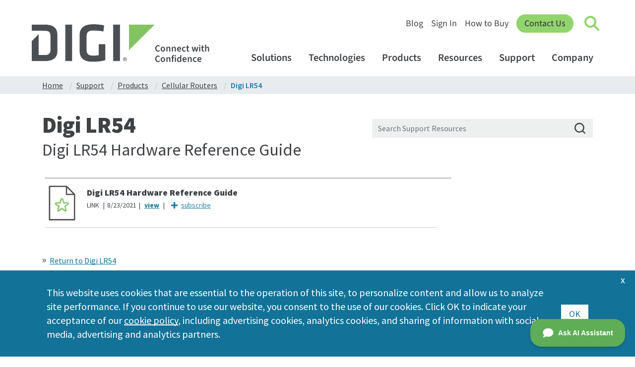

--- FILE ---
content_type: text/html; charset=utf-8
request_url: https://hub.digi.com/support/products/cellular-routers/digi-lr54/?path=/support/asset/digi-lr54-hardware-reference-guide/
body_size: 8121
content:

<!DOCTYPE html>
<html lang="en">
<head id="head"><meta charset="UTF-8" /><meta http-equiv="Content-Type" content="text/html" /><meta name="viewport" content="width=device-width, initial-scale=1.0" /><title>
	Digi LR54 Support Resources
</title><link rel="icon" href="/dc/siteicon/favicon-32" type="image/x-icon" /><meta name="Keywords" /><meta name="Description" /><meta name="og:url" content="https://hub.digi.com/support/products/cellular-routers/digi-lr54/" /><meta name="og:title" content="Digi LR54 Support Resources" /><meta name="og:description" /><meta name="og:image" content="https://hub.digi.com/dp/path=/images/products/digi-lr54/" /><meta name="og:type" content="website" /><meta http-equiv="x-ua-compatible" content="IE=Edge" />
<meta name="msvalidate.01" content="990D82D10A4D5FC959E1432C8AEDED15" />
<meta name="contentType" content="Support Resource">
<link href="https://www.digi.com/CMSPages/GetResource.ashx?stylesheetname=styles&amp;v=rtGu8Ye" rel="stylesheet" type="text/css" media="screen, print" />
<script type="text/javascript" src="https://www.digi.com/CMSScripts/Custom/jquery-1.11.3.min.js"></script>
<script type="text/javascript" src="https://www.digi.com/CMSScripts/Custom/jquery.mobile.touchevents.min.js"></script>
<script type="text/javascript" src="https://www.digi.com/CMSScripts/Custom/jquery.hoverintent.min.js"></script>
<script type="text/javascript" src="https://www.digi.com/CMSScripts/Custom/jquery.simplePagination.js"></script>
<script type="text/javascript" src="https://www.digi.com/CMSScripts/Custom/script.js?v=kb2Gu8Y"></script>
<script type="text/javascript" src="https://www.digi.com/CMSScripts/Custom/compare.js"></script>
<script>
  function is_tracking_set() {
    if (getthecookie('tracking_opt_in') == 'yes') {
      return true;
    } else {
      return false;
    }
  }
  var track_script = document.createElement('script');
  track_script.innerHTML = "(function(w,d,s,l,i){w[l]=w[l]||[];w[l].push({'gtm.start': new Date().getTime(),event:'gtm.js'});var f=d.getElementsByTagName(s)[0], j=d.createElement(s),dl=l!='dataLayer'?'&l='+l:'';j.async=true;j.src='https://www.googletagmanager.com/gtm.js?id='+i+dl;f.parentNode.insertBefore(j,f);})(window,document,'script','dataLayer','GTM-TPWV5V');";
  if(is_tracking_set()) { document.head.appendChild(track_script); }
</script>
<script async src="https://www.digi.com/js/insert-digi-nav.js"></script>
<!--[if lte IE 9]>
<link href="https://www.digi.com/CMSPages/GetResource.ashx?stylesheetname=ie-9.css&amp;v=rtGu8Y" rel="stylesheet" type="text/css" media="screen, print" />
<script src="https://www.digi.com/CMSScripts/Custom/placeholders.js" type="text/javascript"></script>
<script src="https://www.digi.com/CMSScripts/Custom/jquery.columnizer.js" type="text/javascript"></script>
<script>
$(document).ready(function () {
    columnize();
});
</script>
<![endif]-->
<script>
$(document).ready(function () {
  replace_old_kb_links();
});
</script>
<!--[if lte IE 8]>
<link href="https://www.digi.com/CMSPages/GetResource.ashx?stylesheetname=ie-8.css&amp;v=rtGu8Y" rel="stylesheet" type="text/css" media="screen, print" />
<![endif]-->
<link rel="preconnect" href="https://fonts.googleapis.com">
<link rel="preconnect" href="https://fonts.gstatic.com" crossorigin>
<link href="https://fonts.googleapis.com/css2?family=Source+Sans+3:ital,wght@0,200;0,300;0,400;0,500;0,600;0,700;0,800;0,900;1,200;1,300;1,400;1,500;1,600;1,700;1,800;1,900&display=block" rel="stylesheet">
<link href="https://fonts.googleapis.com/css2?family=Source+Sans+Pro:ital,wght@0,200;0,300;0,400;0,600;0,700;0,900;1,200;1,300;1,400;1,600;1,700;1,900&display=swap" rel="stylesheet">
<link rel="stylesheet" href="https://cdn.jsdelivr.net/npm/bootstrap@4.6.0/dist/css/bootstrap.min.css" integrity="sha384-B0vP5xmATw1+K9KRQjQERJvTumQW0nPEzvF6L/Z6nronJ3oUOFUFpCjEUQouq2+l" crossorigin="anonymous">
<script src="https://cdn.jsdelivr.net/npm/bootstrap@4.6.0/dist/js/bootstrap.bundle.min.js" integrity="sha384-Piv4xVNRyMGpqkS2by6br4gNJ7DXjqk09RmUpJ8jgGtD7zP9yug3goQfGII0yAns" crossorigin="anonymous"></script>
<script src="https://www.digi.com/CMSPages/GetResource.ashx?scriptfile=/CMSScripts/Custom/lity.min.js?v=1"></script>
<script src="https://www.digi.com/js/support-survey-v2.js"></script>
<script src="https://www.digi.com/js/insert-ai-button.js?v=2"></script>
<script src="https://www.digi.com/js/critical-notes.js"></script>
<script src="https://www.digi.com/features/support-banner.js"></script>
<script type="text/javascript">window.DocsBotAI=window.DocsBotAI||{},DocsBotAI.init=function(c){return new Promise(function(e,o){var t=document.createElement("script");t.type="text/javascript",t.async=!0,t.src="https://widget.docsbot.ai/chat.js";var n=document.getElementsByTagName("script")[0];n.parentNode.insertBefore(t,n),t.addEventListener("load",function(){window.DocsBotAI.mount({id:c.id,supportCallback:c.supportCallback,identify:c.identify,options:c.options,signature:c.signature});var t;t=function(n){return new Promise(function(e){if(document.querySelector(n))return e(document.querySelector(n));var o=new MutationObserver(function(t){document.querySelector(n)&&(e(document.querySelector(n)),o.disconnect())});o.observe(document.body,{childList:!0,subtree:!0})})},t&&t("#docsbotai-root").then(e).catch(o)}),t.addEventListener("error",function(t){o(t.message)})})};</script>
<script type="text/javascript">
  DocsBotAI.init({id: "my4YXyYm6SQ5ewtD75RN/wxepOdO8DrIY3Hgszjip"});
</script><script type="text/javascript">var viewerCountryCode = 'KR';</script><script type="text/javascript">var GB_AuthUserID = '5f9da48d-fa06-4b50-8276-213bf2dd1e0b';
var KNVEY_AuthUserID = '5f9da48d-fa06-4b50-8276-213bf2dd1e0b';</script><link rel="canonical" href="http://www-hub.digi.com/support/products/cellular-routers/digi-lr54/" /><link href="https://www.knvey.app/media/css/knvey-components.min.css" rel="stylesheet" /><script type="text/javascript" data-src="index" src="/media/js/knvey-digi-support-site-bundle.min.js?v=123"></script><script type="text/javascript" data-src="index" src="/media/js/digi-knvey-support-site-blocks-bundle.min.js?v=413"></script><script type="text/javascript" data-src="index" src="/media/js/support-site-asset-detail-list-block.min.js?v=54"></script><link rel="stylesheet" type="text/css" data-src="index" href="/media/css/support-site-bundle.min.css?v=755"></link><link rel="stylesheet" type="text/css" data-src="index" href="/media/css/lity-override.min.css?v=1"></link></head>
<body id="body" data-page-path="/support/products/cellular-routers/digi-lr54/" data-pid="UGFnZS02MA==" data-ptid="UGFnZVRlbXBsYXRlLTQ=" data-stid="U2l0ZVRlbXBsYXRlLTI=">
    <div id="content"><div class="site-template-container">
    <div class="main-site-container fluid-container">
        <div class="placeholder-row" style=""><div class="page-template-container" id="support-site-product-line">
    <div class="support-site-breadcrumb-list list-block-container" id="support-site-breadcrumb-list" data-list-block-id="support-site-breadcrumb-list" data-list-content-block-id="1" data-list-content-container-id="1" data-collection-id="0" data-list-block-item-count="5" data-list-block-total-item-count="0" data-lbid="TGlzdEJsb2NrLTE=">
    <div class="container support-site-breadcrumb-container" id="row-container">
        <div class="row fluid-row" data-ig-content-container="1" data-content-container-id="full-row-container" id="full-row-container" data-list-block-list-container="1"><div class="content-block-container" id="support-site-breadcrumb-list-item" data-content-block-id="support-site-breadcrumb-list-item" data-index="1" data-index-type="odd" data-content-type="Page" data-content-id="1" data-dynamic-path="/page/home/" data-search-tag-paths="" data-funnel-tag-paths="" data-cid="UGFnZS0x">
    <div class="breadcrumb-item-container">
        <a href="/"><p class="breadcrumb-item-label">Home</p></a>
    </div>
</div><div class="content-block-container" id="support-site-breadcrumb-list-item" data-content-block-id="support-site-breadcrumb-list-item" data-index="2" data-index-type="even" data-content-type="Page" data-content-id="2" data-dynamic-path="/page/support/home/" data-search-tag-paths="" data-funnel-tag-paths="" data-cid="UGFnZS0y">
    <div class="breadcrumb-item-container">
        <a href="/support/"><p class="breadcrumb-item-label">Support</p></a>
    </div>
</div><div class="content-block-container" id="support-site-breadcrumb-list-item" data-content-block-id="support-site-breadcrumb-list-item" data-index="3" data-index-type="odd" data-content-type="Page" data-content-id="3" data-dynamic-path="/page/support/products/" data-search-tag-paths="site/section/support-site" data-funnel-tag-paths="" data-cid="UGFnZS0z">
    <div class="breadcrumb-item-container">
        <a href="/support/products/" title="Support Resources"><p class="breadcrumb-item-label">Products</p></a>
    </div>
</div><div class="content-block-container" id="support-site-breadcrumb-list-item" data-content-block-id="support-site-breadcrumb-list-item" data-index="4" data-index-type="even" data-content-type="Page" data-content-id="10" data-dynamic-path="/page/support/products/cellular-routers/" data-search-tag-paths="site/section/support-site site/product/networking networking/product-type/cellular-routers" data-funnel-tag-paths="" data-cid="UGFnZS0xMA==">
    <div class="breadcrumb-item-container">
        <a href="/support/products/cellular-routers/" title="Cellular Routers"><p class="breadcrumb-item-label">Cellular Routers</p></a>
    </div>
</div><div class="content-block-container" id="support-site-breadcrumb-list-item" data-content-block-id="support-site-breadcrumb-list-item" data-index="5" data-index-type="odd" data-content-type="Page" data-content-id="60" data-dynamic-path="/page/support/products/cellular-routers/digi-lr54/" data-search-tag-paths="site/product/networking networking/product-type/cellular-routers cellular-routers/product-class/transportation-cellular-routers transportation-cellular-routers/product-line/digi-lr54 sku-digi-lr54/unsupported/lr54-aa401 sku-digi-lr54/unsupported/lr54-aa403 sku-digi-lr54/unsupported/lr54-aw401 sku-digi-lr54/unsupported/lr54-aw403 sku-digi-lr54/unsupported/lr54-da301 cellular-routers/product-class/obsolete" data-funnel-tag-paths="transportation-cellular-routers/product-line/digi-lr54" data-cid="UGFnZS02MA==">
    <div class="breadcrumb-item-container">
        <a href="/support/products/cellular-routers/digi-lr54/" title="LR54"><p class="breadcrumb-item-label">Digi LR54</p></a>
    </div>
</div></div>
    </div>
</div>
    <div class="container product-line-headline-container" data-ig-content-container="1" data-content-container-id="row-container" id="row-container">
        <div class="row" data-ig-content-container="1" data-content-container-id="full-row-container" id="full-row-container">
            <div class="col-12 col-xs-12 col-sm-12 col-md-12 col-lg-7 col-xl-7" data-ig-content-container="1" id="col-7-container" data-content-container-id="col-7-container">
                <div class="content-block-container" id="support-site-product-line-headline" data-content-block-id="support-site-product-line-headline" data-dynamic-id="0f748355-ac8d-46ef-a226-b777e1062e6e" data-cbid="Q29udGVudEJsb2NrLTEx" data-cid="UGFnZS0z">
    <h1>Digi LR54</h1>
</div>
            </div>
            <div class="col-12 col-xs-12 col-sm-12 col-md-12 col-lg-5 col-xl-5" data-ig-content-container="1" id="col-5-container" data-content-container-id="col-5-container">
                <div class="content-block-container" id="support-site-search-form-input" data-content-block-id="support-site-search-form-input" data-dynamic-id="e4fff106-a270-4984-8a53-1d71dc6e2ef2" data-cbid="Q29udGVudEJsb2NrLTg=">
    <div class="row" data-ig-content-container="1" data-content-container-id="full-row-container" id="full-row-container">
        <div class="col-12" data-ig-content-container="1" data-content-container-id="col-12-container" id="col-12-container">
            <div class="search-form-input-container">
                <div class="input-group">
                    <span class="icon-clear-search-text button-icon"></span>
                    <input class="form-control" placeholder="Search Support Resources" data-ig-id="b0b251f8-7f3f-8c10-69ee-8a327b47d2bc" data-ig-layout-title-icon="? " data-ig-layout-title-dynamic-icon=" ">
                    <div class="icon-search-magnifying-glass search-icon"></div>
                </div>
            </div>
        </div>
    </div>
</div>
            </div>
        </div>
    </div>
    <div class="container product-line-primary-container hide" id="row-container">
        <div class="row" id="row-container">
            <div class="col-12 col-xs-12 col-sm-12 col-md-12 col-lg-9 col-xl-9" id="row-container">
                <div class="row" data-ig-content-container="1" data-content-container-id="full-row-container" id="full-row-container">
                    <div class="col-lg-5 col-xl-5 col-md-12 col-sm-12 col-xs-12 col-12" data-ig-content-container="1" id="col-5-container" data-content-container-id="col-5-container">

                        <div class="content-block-container" id="support-site-product-line-detail-image" data-content-block-id="support-site-product-line-detail-image" data-dynamic-id="3cdc0e5a-951a-40c1-a2dd-786f567c01fd" data-cbid="Q29udGVudEJsb2NrLTI2" data-cid="UGFnZS0z">
    <img src="/dp/path=/images/products/digi-lr54/,fmt=square400,bg=ffffff,c=0,v=1" loading="lazy" data-base-block-id="product-line-detail-image" data-orientation="landscape" data-width="800" data-height="662" class="product-line-detail-image" alt="Digi LR54" data-aid="SW1hZ2UtMTA3OA==">
</div>
                    </div>
                    <div class="col-xl-7 col-lg-7 col-md-12 col-sm-12 col-xs-12 col-12" data-ig-content-container="1" id="col-7-container" data-content-container-id="col-7-container">
                        <div class="content-block-container" id="support-site-page-summary" data-content-block-id="support-site-page-summary" data-dynamic-id="5fc617c8-6096-471c-804d-64a9e9389c7b" data-cbid="Q29udGVudEJsb2NrLTU=" data-cid="UGFnZS0z">
    <section class="page-summary"><p style="border: 1px solid black; padding-left: 10px;">
    <img src="https://hub.digi.com/dp/image/path=/support/asset/warning_icon.png" style="width:20px;height:20px;" alt="Warning:"> The Digi Transport LR54 product lines are end of life and obsolete. The information on this page is provided <b>"as-is"</b>, and product support is no longer available. Please contact your <a href="https://www.digi.com/contactus/digi-sales" target="_blank">Digi Sales Representative</a> for information on migrating to our latest products.&nbsp;<img src="https://hub.digi.com/dp/image/path=/support/asset/warning_icon.png" style="width:20px;height:20px;" alt="Warning:">
</p>
<p>
    <span data-sheets-value="{&quot;1&quot;:2,&quot;2&quot;:&quot;High-speed LTE-Advanced and Wi-Fi router in a durable hardware package for demanding M2M applications&quot;}" data-sheets-userformat="{&quot;2&quot;:15043,&quot;3&quot;:{&quot;1&quot;:0},&quot;4&quot;:{&quot;1&quot;:2,&quot;2&quot;:16777215},&quot;9&quot;:1,&quot;10&quot;:1,&quot;12&quot;:0,&quot;14&quot;:{&quot;1&quot;:2,&quot;2&quot;:4145733},&quot;15&quot;:&quot;Source Sans Pro&quot;,&quot;16&quot;:10}">Digi TransPort LR54&nbsp;is a high-speed LTE-Advanced networking platform designed for retail, commercial and managed networking applications across distributed enterprises.</span>
</p></section>
</div>
                        <div class="content-block-container" id="support-site-product-line-skus" data-content-block-id="support-site-product-line-skus" data-dynamic-id="594d53c7-a514-46e6-8c67-8032e01b04e4" data-cbid="Q29udGVudEJsb2NrLTIz" data-cid="UGFnZS0z" data-page-dynamic-path="/page/support/products/cellular-routers/digi-lr54/" data-search-tag-paths="site/product/networking networking/product-type/cellular-routers cellular-routers/product-class/transportation-cellular-routers transportation-cellular-routers/product-line/digi-lr54 sku-digi-lr54/unsupported/lr54-aa401 sku-digi-lr54/unsupported/lr54-aa403 sku-digi-lr54/unsupported/lr54-aw401 sku-digi-lr54/unsupported/lr54-aw403 sku-digi-lr54/unsupported/lr54-da301 cellular-routers/product-class/obsolete site/section/support-site" data-external-id="Digi LR54">
    <div class="row fluid-row skus-row-container" data-ig-content-container="1" data-content-container-id="skus-row-container" id="skus-row-container">
        <div class="col-12 pcn-part-number-link-container" data-ig-content-container="1" data-content-container-id="pcn-part-number-link-container" id="pcn-part-number-link-container"></div>
        <div class="col-12 sku-container" data-ig-content-container="1" data-content-container-id="sku-container" id="sku-container">
            <div class="product-skus-container" data-ig-content-container="1" data-content-container-id="product-skus-container" id="product-skus-container"></div>
        </div>
    </div>
</div>
                    </div>
                </div>
                <div class="placeholder-row" style=""><div class="page-template-container"></div></div>
                <div class="row fluid-row" data-ig-content-container="1" data-content-container-id="full-row-container" id="full-row-container">
                    <div class="list-block-container col-12 list-block-container col-12" id="support-site-documentation-asset-list" data-list-block-id="support-site-documentation-asset-list" data-ig-list-block-id="7" data-collection-id="0" data-list-block-item-count="5" data-list-block-total-item-count="5" data-lbid="TGlzdEJsb2NrLTc=">
    <div id="documentation-assets-title" data-base-block-id="documentation-assets-title" class="asset-list-title asset-list-documentation-title">
        <h4>Documentation</h4>
    </div>
    <div class="row fluid-row" data-ig-content-container="1" data-content-container-id="full-row-container" id="full-row-container" data-list-block-list-container="1"><div class="asset-nav-item-container col-6 col-sm-4 col-md-3 col-lg-3 col-xl-3" id="support-site-documentation-asset-nav-item" data-content-block-id="support-site-documentation-asset-nav-item" data-index="1" data-index-type="odd" data-asset-type="webReference" data-asset-id="248" data-dynamic-path="/support/asset/digi-lr54-hardware-reference-guide/" data-asset-page-path="/support/products/cellular-routers/digi-lr54/" data-cid="d2ViUmVmZXJlbmNlLTI0OA==" data-search-tag-paths="site/product/networking asset/type/hardware-reference networking/product-type/cellular-routers cellular-routers/product-class/transportation-cellular-routers transportation-cellular-routers/product-line/digi-lr54 site/section/support-site site/product/networking asset/type/hardware-reference networking/product-type/cellular-routers cellular-routers/product-class/transportation-cellular-routers transportation-cellular-routers/product-line/digi-lr54 site/section/support-site">
    <a href="?path=/support/asset/digi-lr54-hardware-reference-guide/"><p class="asset-title-text">Digi LR54 Hardware Reference Guide</p></a>
</div><div class="asset-nav-item-container col-6 col-sm-4 col-md-3 col-lg-3 col-xl-3" id="support-site-documentation-asset-nav-item" data-content-block-id="support-site-documentation-asset-nav-item" data-index="2" data-index-type="even" data-asset-type="webReference" data-asset-id="251" data-dynamic-path="/support/asset/lr54-dal-quick-start-guide/" data-asset-page-path="" data-cid="d2ViUmVmZXJlbmNlLTI1MQ==" data-search-tag-paths="site/product/networking asset/type/quick-start-guide networking/product-type/cellular-routers cellular-routers/product-class/transportation-cellular-routers transportation-cellular-routers/product-line/digi-lr54 site/section/support-site site/product/networking asset/type/quick-start-guide networking/product-type/cellular-routers cellular-routers/product-class/transportation-cellular-routers transportation-cellular-routers/product-line/digi-lr54 site/section/support-site">
    <a href="?path=/support/asset/lr54-dal-quick-start-guide/"><p class="asset-title-text">LR54 DAL Quick Start Guide</p></a>
</div><div class="asset-nav-item-container col-6 col-sm-4 col-md-3 col-lg-3 col-xl-3" id="support-site-documentation-asset-nav-item" data-content-block-id="support-site-documentation-asset-nav-item" data-index="3" data-index-type="odd" data-asset-type="fileAsset" data-asset-id="1971" data-dynamic-path="/support/asset/lr54-xos-quick-start-guide/" data-asset-page-path="/support/products/cellular-routers/digi-lr54/" data-cid="ZmlsZUFzc2V0LTE5NzE=" data-search-tag-paths="site/product/networking asset/type/quick-start-guide networking/product-type/cellular-routers cellular-routers/product-class/transportation-cellular-routers transportation-cellular-routers/product-line/digi-lr54 site/section/support-site site/product/networking asset/type/quick-start-guide networking/product-type/cellular-routers cellular-routers/product-class/transportation-cellular-routers transportation-cellular-routers/product-line/digi-lr54 site/section/support-site">
    <a href="?path=/support/asset/lr54-xos-quick-start-guide/"><p class="asset-title-text">LR54 XOS Quick Start Guide</p></a>
</div><div class="asset-nav-item-container col-6 col-sm-4 col-md-3 col-lg-3 col-xl-3" id="support-site-documentation-asset-nav-item" data-content-block-id="support-site-documentation-asset-nav-item" data-index="4" data-index-type="even" data-asset-type="webReference" data-asset-id="249" data-dynamic-path="/support/asset/lr54-dal-user-guide/" data-asset-page-path="/support/products/cellular-routers/digi-lr54/" data-cid="d2ViUmVmZXJlbmNlLTI0OQ==" data-search-tag-paths="site/product/networking asset/type/user-guide networking/product-type/cellular-routers cellular-routers/product-class/transportation-cellular-routers transportation-cellular-routers/product-line/digi-lr54 site/section/support-site site/product/networking asset/type/user-guide networking/product-type/cellular-routers cellular-routers/product-class/transportation-cellular-routers transportation-cellular-routers/product-line/digi-lr54 site/section/support-site">
    <a href="?path=/support/asset/lr54-dal-user-guide/"><p class="asset-title-text">LR54 DAL User Guide</p></a>
</div><div class="asset-nav-item-container col-6 col-sm-4 col-md-3 col-lg-3 col-xl-3" id="support-site-documentation-asset-nav-item" data-content-block-id="support-site-documentation-asset-nav-item" data-index="5" data-index-type="odd" data-asset-type="webReference" data-asset-id="250" data-dynamic-path="/support/asset/lr54-xos-user-guide/" data-asset-page-path="/support/products/cellular-routers/digi-lr54/" data-cid="d2ViUmVmZXJlbmNlLTI1MA==" data-search-tag-paths="site/product/networking asset/type/user-guide networking/product-type/cellular-routers cellular-routers/product-class/transportation-cellular-routers transportation-cellular-routers/product-line/digi-lr54 site/section/support-site site/product/networking asset/type/user-guide networking/product-type/cellular-routers cellular-routers/product-class/transportation-cellular-routers transportation-cellular-routers/product-line/digi-lr54 site/section/support-site">
    <a href="?path=/support/asset/lr54-xos-user-guide/"><p class="asset-title-text">LR54 xOS User Guide</p></a>
</div></div>
</div>
                </div>
            </div>
            <div class="col-12 col-xs-12 col-sm-12 col-md-12 col-lg-3 col-xl-3 col-xs-hidden col-sm-hidden col-md-hidden" id="row-container">
                <div class="list-block-container" id="support-site-frequently-viewed" data-list-block-id="support-site-frequently-viewed" data-ig-list-block-id="3" data-list-block-item-count="0" data-list-block-total-item-count="0" data-lbid="TGlzdEJsb2NrLTM="></div>
            </div>
        </div>
    </div>
    <div class="full-container asset-detail-primary-container hide" data-ig-content-container="1" data-content-container-id="container" id="container">
        <div class="asset-list-tab-container" data-ig-content-container="1" data-content-container-id="asset-list-tab-container" id="asset-list-tab-container">
            <div class="container">
                <div class="content-block-container" id="support-site-product-line-asset-list-tabs" data-content-block-id="support-site-product-line-asset-list-tabs">
                    <ul class="nav nav-tabs" id="assetListTabs" role="tablist">
                        <li class="nav-item">
                            <a class="nav-link active" id="product-resources-tab" data-toggle="tab" href="#product-resources" role="tab" aria-controls="product-resources" aria-selected="true">Product Resources</a>
                        </li>
                        <li class="nav-item">
                            <a class="nav-link" id="solution-guides-tab" data-toggle="tab" href="#solution-guides" role="tab" aria-controls="solution-guides" aria-selected="false">Solution Guides</a>
                        </li>
                        <li class="nav-item">
                            <a class="nav-link" id="knowledge-base-articles-tab" data-toggle="tab" href="#knowledge-base-articles" role="tab" aria-controls="knowledge-base-articles" aria-selected="false">Knowledge Base Articles</a>
                        </li>
                        <li class="nav-item">
                            <a class="nav-link" id="how-to-videos-tab" data-toggle="tab" href="#how-to-videos" role="tab" aria-controls="how-to-videos" aria-selected="false">How To Videos</a>
                        </li>
                    </ul>
                </div>
            </div>
        </div>
        <div class="container asset-list-tab-content-container" id="row">
            <div class="fluid-row row" id="fluid-row">
                <div class="col-12 col-xs-12 col-sm-12 col-md-12" data-ig-content-container="1" id="col-9-container" data-content-container-id="col-9-container">
                    <div class="tab-content" data-ig-content-container="1" data-content-container-id="assetListTabContent" id="assetListTabContent">
                        <div class="tab-pane fade show active row" id="product-resources" role="tabpanel" aria-labelledby="product-resources-tab" data-ig-content-container="1" data-content-container-id="product-resources">
                            <div class="fluid-row row" id="fluid-row">
                                <div class="list-block-container col-6" id="support-site-drivers-patches-asset-list" data-list-block-id="support-site-drivers-patches-asset-list" data-ig-list-block-id="9" data-list-block-item-count="0" data-list-block-total-item-count="0" data-lbid="TGlzdEJsb2NrLTk="></div>
                                <div class="list-block-container col-12 col-md-6 list-block-container col-6" id="support-site-firmware-asset-list" data-list-block-id="support-site-firmware-asset-list" data-ig-list-block-id="8" data-collection-id="0" data-list-block-item-count="9" data-list-block-total-item-count="9" data-lbid="TGlzdEJsb2NrLTg=">
    <div id="firmware-assets-title" data-base-block-id="firmware-assets-title" class="asset-list-title asset-list-firmware-title">
        <h4>Firmware</h4>
    </div>
    <div class="fluid-row" id="fluid-row" data-list-block-list-container="1"><div class="asset-nav-item-container" id="support-site-asset-nav-item" data-content-block-id="support-site-asset-nav-item" data-index="1" data-index-type="odd" data-asset-type="webReference" data-asset-id="1434" data-dynamic-path="/support/asset/digi-transport-lr54-ipsec-configuration-to-palo-al/" data-asset-page-path="/support/products/cellular-routers/digi-lr54/" data-cid="d2ViUmVmZXJlbmNlLTE0MzQ=" data-search-tag-paths="site/product/networking asset/type/firmware-update networking/product-type/cellular-routers cellular-routers/product-class/industrial-cellular-routers site/section/support-site asset/action/quick-link cellular-routers/product-class/transportation-cellular-routers transportation-cellular-routers/product-line/digi-lr54 site/product/networking asset/type/firmware-update networking/product-type/cellular-routers cellular-routers/product-class/industrial-cellular-routers site/section/support-site asset/action/quick-link cellular-routers/product-class/transportation-cellular-routers transportation-cellular-routers/product-line/digi-lr54">
    <a href="?path=/support/asset/digi-transport-lr54-ipsec-configuration-to-palo-al/"><p class="asset-title-text">Digi Transport LR54 IPsec configuration to Palo Alto Router</p></a>
</div><div class="asset-nav-item-container" id="support-site-asset-nav-item" data-content-block-id="support-site-asset-nav-item" data-index="2" data-index-type="even" data-asset-type="fileAsset" data-asset-id="2369" data-dynamic-path="/support/asset/digi-lr54w-dal-migration-firmware/" data-asset-page-path="/support/products/cellular-routers/digi-lr54/" data-cid="ZmlsZUFzc2V0LTIzNjk=" data-search-tag-paths="site/section/support-site site/product/networking asset/type/firmware-update networking/product-type/cellular-routers cellular-routers/product-class/transportation-cellular-routers transportation-cellular-routers/product-line/digi-lr54 site/section/support-site site/product/networking asset/type/firmware-update networking/product-type/cellular-routers cellular-routers/product-class/transportation-cellular-routers transportation-cellular-routers/product-line/digi-lr54">
    <a href="?path=/support/asset/digi-lr54w-dal-migration-firmware/"><p class="asset-title-text">Digi LR54W DAL Migration Firmware</p></a>
</div><div class="asset-nav-item-container" id="support-site-asset-nav-item" data-content-block-id="support-site-asset-nav-item" data-index="3" data-index-type="odd" data-asset-type="fileAsset" data-asset-id="1186" data-dynamic-path="/support/asset/digi-lr54w-fips-dal-migration-firmware/" data-asset-page-path="/support/products/cellular-routers/digi-lr54/" data-cid="ZmlsZUFzc2V0LTExODY=" data-search-tag-paths="site/product/networking asset/type/firmware-update networking/product-type/cellular-routers cellular-routers/product-class/transportation-cellular-routers transportation-cellular-routers/product-line/digi-lr54 site/section/support-site site/product/networking asset/type/firmware-update networking/product-type/cellular-routers cellular-routers/product-class/transportation-cellular-routers transportation-cellular-routers/product-line/digi-lr54 site/section/support-site">
    <a href="?path=/support/asset/digi-lr54w-fips-dal-migration-firmware/"><p class="asset-title-text">Digi LR54W FIPS DAL Migration Firmware</p></a>
</div><div class="asset-nav-item-container" id="support-site-asset-nav-item" data-content-block-id="support-site-asset-nav-item" data-index="4" data-index-type="even" data-asset-type="fileAsset" data-asset-id="1187" data-dynamic-path="/support/asset/digi-lr54w-dal-firmware" data-asset-page-path="/support/products/cellular-routers/digi-lr54/" data-cid="ZmlsZUFzc2V0LTExODc=" data-search-tag-paths="site/product/networking asset/type/firmware-update networking/product-type/cellular-routers cellular-routers/product-class/transportation-cellular-routers transportation-cellular-routers/product-line/digi-lr54 site/section/support-site site/product/networking asset/type/firmware-update networking/product-type/cellular-routers cellular-routers/product-class/transportation-cellular-routers transportation-cellular-routers/product-line/digi-lr54 site/section/support-site">
    <a href="?path=/support/asset/digi-lr54w-dal-firmware"><p class="asset-title-text">Digi LR54W DAL Firmware</p></a>
</div><div class="asset-nav-item-container" id="support-site-asset-nav-item" data-content-block-id="support-site-asset-nav-item" data-index="5" data-index-type="odd" data-asset-type="fileAsset" data-asset-id="1181" data-dynamic-path="/support/asset/digi-lr54-fips-dal-migration-firmware/" data-asset-page-path="/support/products/cellular-routers/digi-lr54/" data-cid="ZmlsZUFzc2V0LTExODE=" data-search-tag-paths="site/product/networking asset/type/firmware-update networking/product-type/cellular-routers cellular-routers/product-class/transportation-cellular-routers transportation-cellular-routers/product-line/digi-lr54 site/section/support-site site/product/networking asset/type/firmware-update networking/product-type/cellular-routers cellular-routers/product-class/transportation-cellular-routers transportation-cellular-routers/product-line/digi-lr54 site/section/support-site">
    <a href="?path=/support/asset/digi-lr54-fips-dal-migration-firmware/"><p class="asset-title-text">Digi LR54 FIPS DAL Migration Firmware</p></a>
</div><div class="asset-nav-item-container" id="support-site-asset-nav-item" data-content-block-id="support-site-asset-nav-item" data-index="6" data-index-type="even" data-asset-type="fileAsset" data-asset-id="1184" data-dynamic-path="/support/asset/digi-lr54-dal-migration-firmware/" data-asset-page-path="/support/products/cellular-routers/digi-lr54/" data-cid="ZmlsZUFzc2V0LTExODQ=" data-search-tag-paths="site/product/networking asset/type/firmware-update networking/product-type/cellular-routers cellular-routers/product-class/transportation-cellular-routers transportation-cellular-routers/product-line/digi-lr54 site/section/support-site site/product/networking asset/type/firmware-update networking/product-type/cellular-routers cellular-routers/product-class/transportation-cellular-routers transportation-cellular-routers/product-line/digi-lr54 site/section/support-site">
    <a href="?path=/support/asset/digi-lr54-dal-migration-firmware/"><p class="asset-title-text">Digi LR54 DAL Migration Firmware</p></a>
</div><div class="asset-nav-item-container" id="support-site-asset-nav-item" data-content-block-id="support-site-asset-nav-item" data-index="7" data-index-type="odd" data-asset-type="fileAsset" data-asset-id="1182" data-dynamic-path="/support/asset/digi-lr54-dal-firmware/" data-asset-page-path="/support/products/cellular-routers/digi-lr54/" data-cid="ZmlsZUFzc2V0LTExODI=" data-search-tag-paths="site/product/networking asset/type/firmware-update networking/product-type/cellular-routers cellular-routers/product-class/transportation-cellular-routers transportation-cellular-routers/product-line/digi-lr54 site/section/support-site site/product/networking asset/type/firmware-update networking/product-type/cellular-routers cellular-routers/product-class/transportation-cellular-routers transportation-cellular-routers/product-line/digi-lr54 site/section/support-site">
    <a href="?path=/support/asset/digi-lr54-dal-firmware/"><p class="asset-title-text">Digi LR54 DAL Firmware</p></a>
</div><div class="asset-nav-item-container" id="support-site-asset-nav-item" data-content-block-id="support-site-asset-nav-item" data-index="8" data-index-type="even" data-asset-type="fileAsset" data-asset-id="1185" data-dynamic-path="/support/asset/digi-lr54-xos-firmware/" data-asset-page-path="/support/products/cellular-routers/digi-lr54/" data-cid="ZmlsZUFzc2V0LTExODU=" data-search-tag-paths="site/product/networking asset/type/firmware-update networking/product-type/cellular-routers cellular-routers/product-class/transportation-cellular-routers transportation-cellular-routers/product-line/digi-lr54 site/section/support-site site/product/networking asset/type/firmware-update networking/product-type/cellular-routers cellular-routers/product-class/transportation-cellular-routers transportation-cellular-routers/product-line/digi-lr54 site/section/support-site">
    <a href="?path=/support/asset/digi-lr54-xos-firmware/"><p class="asset-title-text">Digi LR54/LR54W xOS Firmware</p></a>
</div><div class="asset-nav-item-container" id="support-site-asset-nav-item" data-content-block-id="support-site-asset-nav-item" data-index="9" data-index-type="odd" data-asset-type="fileAsset" data-asset-id="1180" data-dynamic-path="/support/asset/digi-lr54-xos-fips-firmware-update/" data-asset-page-path="/support/products/cellular-routers/digi-lr54/" data-cid="ZmlsZUFzc2V0LTExODA=" data-search-tag-paths="site/product/networking asset/type/firmware-update networking/product-type/cellular-routers cellular-routers/product-class/transportation-cellular-routers transportation-cellular-routers/product-line/digi-lr54 site/section/support-site site/product/networking asset/type/firmware-update networking/product-type/cellular-routers cellular-routers/product-class/transportation-cellular-routers transportation-cellular-routers/product-line/digi-lr54 site/section/support-site">
    <a href="?path=/support/asset/digi-lr54-xos-fips-firmware-update/"><p class="asset-title-text">Digi LR54 xOS FIPS Firmware Update</p></a>
</div></div>
</div>
                                <div class="list-block-container col-12 col-md-6 list-block-container col-6" id="support-site-development-resources-asset-list" data-list-block-id="support-site-development-resources-asset-list" data-ig-list-block-id="13" data-collection-id="0" data-list-block-item-count="1" data-list-block-total-item-count="1" data-lbid="TGlzdEJsb2NrLTEz">
    <div id="development-resources-assets-title" data-base-block-id="development-resources-assets-title" class="asset-list-title asset-list-development-resources-title">
        <h4>Resources &amp; Utilities</h4>
    </div>
    <div class="fluid-row" id="fluid-row" data-list-block-list-container="1"><div class="asset-nav-item-container" id="support-site-asset-nav-item" data-content-block-id="support-site-asset-nav-item" data-index="1" data-index-type="odd" data-asset-type="fileAsset" data-asset-id="4563" data-dynamic-path="/support/asset/digi-xos-4.8.10.10.mib" data-asset-page-path="/support/products/cellular-routers/digi-lr54/" data-cid="ZmlsZUFzc2V0LTQ1NjM=" data-search-tag-paths="site/section/support-site site/product/networking asset/type/development-resource networking/product-type/cellular-routers cellular-routers/product-class/transportation-cellular-routers transportation-cellular-routers/product-line/digi-lr54 site/section/support-site site/product/networking asset/type/development-resource networking/product-type/cellular-routers cellular-routers/product-class/transportation-cellular-routers transportation-cellular-routers/product-line/digi-lr54">
    <a href="?path=/support/asset/digi-xos-4.8.10.10.mib"><p class="asset-title-text">Digi xOS 4.8.10.10 MIB</p></a>
</div></div>
</div>
                                <div class="list-block-container col-12 col-md-6 list-block-container col-6" id="support-site-hardware-resources-asset-list" data-list-block-id="support-site-hardware-resources-asset-list" data-ig-list-block-id="11" data-collection-id="0" data-list-block-item-count="1" data-list-block-total-item-count="1" data-lbid="TGlzdEJsb2NrLTEx">
    <div id="hardware-resources-title" data-base-block-id="hardware-resources-title" class="asset-list-title asset-list-hardware-resources-title">
        <h4>Hardware Resources</h4>
    </div>
    <div class="fluid-row" id="fluid-row" data-list-block-list-container="1"><div class="asset-nav-item-container" id="support-site-asset-nav-item" data-content-block-id="support-site-asset-nav-item" data-index="1" data-index-type="odd" data-asset-type="fileAsset" data-asset-id="1189" data-dynamic-path="/support/asset/dwg-footprint-digi-lr54/" data-asset-page-path="/support/products/cellular-routers/digi-lr54/" data-cid="ZmlsZUFzc2V0LTExODk=" data-search-tag-paths="site/product/networking asset/type/hardware-resource networking/product-type/cellular-routers cellular-routers/product-class/transportation-cellular-routers transportation-cellular-routers/product-line/digi-lr54 site/section/support-site site/product/networking asset/type/hardware-resource networking/product-type/cellular-routers cellular-routers/product-class/transportation-cellular-routers transportation-cellular-routers/product-line/digi-lr54 site/section/support-site">
    <a href="?path=/support/asset/dwg-footprint-digi-lr54/"><p class="asset-title-text">DWG, FOOTPRINT, DIGI LR54</p></a>
</div></div>
</div>
                                <div class="list-block-container col-6" id="support-site-software-resources-asset-list" data-list-block-id="support-site-software-resources-asset-list" data-ig-list-block-id="14" data-list-block-item-count="0" data-list-block-total-item-count="0" data-lbid="TGlzdEJsb2NrLTE0"></div>
                                <div class="list-block-container col-6" id="support-site-data-sheet-asset-list" data-list-block-id="support-site-data-sheet-asset-list" data-ig-list-block-id="16" data-list-block-item-count="0" data-list-block-total-item-count="0" data-lbid="TGlzdEJsb2NrLTE2"></div>
                            </div>
                        </div>
                        <div class="tab-pane fade" id="solution-guides" role="tabpanel" aria-labelledby="solution-guides-tab" data-ig-content-container="1" data-content-container-id="full-row-container">
                            <div class="list-block-container" id="support-site-solution-guide-asset-list" data-list-block-id="support-site-solution-guide-asset-list" data-ig-list-block-id="15" data-list-block-item-count="0" data-list-block-total-item-count="0" data-lbid="TGlzdEJsb2NrLTE1"></div>
                        </div>
                        <div class="tab-pane fade" id="knowledge-base-articles" role="tabpanel" aria-labelledby="knowledge-base-articles-tab" data-ig-content-container="1" data-content-container-id="full-row-container">
                            <div class="list-block-container col-12" id="support-site-knowledge-base-asset-list" data-list-block-id="support-site-knowledge-base-asset-list" data-ig-list-block-id="10" data-collection-id="0" data-list-block-item-count="2" data-list-block-total-item-count="2" data-lbid="TGlzdEJsb2NrLTEw">
    <div id="knowledge-base-title" data-base-block-id="knowledge-base-title" class="asset-list-title asset-list-knowledge-base-title">
        <h4>Knowledge Base</h4>
        <h6 class="mb-3">The Digi AI Assistant combines product-specific knowledge articles, documentation, and the latest AI technology to formulate the most in-depth and current answers to your product questions.</h6>
    </div>
    <div class="fluid-row" id="fluid-row" data-list-block-list-container="1"><div class="asset-nav-item-container" id="support-site-asset-nav-item" data-content-block-id="support-site-asset-nav-item" data-index="1" data-index-type="odd" data-asset-type="webReference" data-asset-id="1400" data-dynamic-path="/support/asset/kb/obsolete-article-search/" data-asset-page-path="/support/products/infrastructure-management/digi-passport/" data-cid="d2ViUmVmZXJlbmNlLTE0MDA=" data-search-tag-paths="site/section/support-site site/product/networking asset/type/knowledge-base networking/product-type/infrastructure-management infrastructure-management/product-class/console-servers console-servers-infra/product-line/digi-passport site/product/embedded-systems embedded-systems/product-type/system-on-modules system-on-modules/product-class/digi-connectcore digi-connectcore-som/product-line/connectcore-i-mx53 digi-connectcore-som/product-line/digi-connectcard-for-i_mx28 digi-connectcore-som/product-line/digi-connectcore-9c embedded-systems/product-type/digi-xbee digi-xbee/product-class/digi-xbee-cellular-modems digi-xbee-cellular-modems/product-line/digi-xbee-3-cellular-lte-cat-1-modem digi-xbee-cellular-modems/product-line/digi-xbee-3-cellular-lte-m_nb-iot-modem digi-xbee-cellular-modems/product-line/digi-xbee-cellular-3g digi-xbee-cellular-modems/product-line/digi-xbee-cellular-lte-cat-1 digi-xbee/product-class/2_4-ghz-rf-modules 2_4-ghz-rf-modules/product-line/digi-xbee-s2d-zigbee 2_4-ghz-rf-modules/product-line/digi-xbee-s2c-pro-ng 2_4-ghz-rf-modules/product-line/digi-xbee-wi-fi 2_4-ghz-rf-modules/product-line/xbee-s1 2_4-ghz-rf-modules/product-line/zigbee-modules-_s2b_ networking/product-type/cellular-extenders cellular-extenders/product-class/enterprise-cellular-extenders enterprise-cellular-extenders/product-line/5400-rm enterprise-cellular-extenders/product-line/digi-6300-cx enterprise-cellular-extenders/product-line/digi-6310-dx enterprise-cellular-extenders/product-line/digi-6330-mx enterprise-cellular-extenders/product-line/digi-6350-sr networking/product-type/cellular-routers cellular-routers/product-class/industrial-cellular-routers cellular-routers/product-class/transportation-cellular-routers industrial-cellular-routers/product-line/digi-wr11xt industrial-cellular-routers/product-line/digi-wr21 industrial-cellular-routers/product-line/digi-wr31 transportation-cellular-routers/product-line/digi-wr44 industrial-cellular-routers/product-line/digi-ix14 transportation-cellular-routers/product-line/digi-lr54 infrastructure-management/product-class/serial-cards infrastructure-management/product-class/terminal-servers infrastructure-management/product-class/usb-over-ip infrastructure-management/product-class/usb-to-serial serial-cards/product-line/digi-neo console-servers-infra/product-line/digi-cm terminal-servers/product-line/portserver-ts-8_16-_mei_ usb-over-ip/product-line/digi-anywhereusb usb-to-serial/product-line/digi-edgeport-_legacy_ site/section/support-site site/product/networking asset/type/knowledge-base networking/product-type/infrastructure-management infrastructure-management/product-class/console-servers console-servers-infra/product-line/digi-passport site/product/embedded-systems embedded-systems/product-type/system-on-modules system-on-modules/product-class/digi-connectcore digi-connectcore-som/product-line/connectcore-i-mx53 digi-connectcore-som/product-line/digi-connectcard-for-i_mx28 digi-connectcore-som/product-line/digi-connectcore-9c embedded-systems/product-type/digi-xbee digi-xbee/product-class/digi-xbee-cellular-modems digi-xbee-cellular-modems/product-line/digi-xbee-3-cellular-lte-cat-1-modem digi-xbee-cellular-modems/product-line/digi-xbee-3-cellular-lte-m_nb-iot-modem digi-xbee-cellular-modems/product-line/digi-xbee-cellular-3g digi-xbee-cellular-modems/product-line/digi-xbee-cellular-lte-cat-1 digi-xbee/product-class/2_4-ghz-rf-modules 2_4-ghz-rf-modules/product-line/digi-xbee-s2d-zigbee 2_4-ghz-rf-modules/product-line/digi-xbee-s2c-pro-ng 2_4-ghz-rf-modules/product-line/digi-xbee-wi-fi 2_4-ghz-rf-modules/product-line/xbee-s1 2_4-ghz-rf-modules/product-line/zigbee-modules-_s2b_ networking/product-type/cellular-extenders cellular-extenders/product-class/enterprise-cellular-extenders enterprise-cellular-extenders/product-line/5400-rm enterprise-cellular-extenders/product-line/digi-6300-cx enterprise-cellular-extenders/product-line/digi-6310-dx enterprise-cellular-extenders/product-line/digi-6330-mx enterprise-cellular-extenders/product-line/digi-6350-sr networking/product-type/cellular-routers cellular-routers/product-class/industrial-cellular-routers cellular-routers/product-class/transportation-cellular-routers industrial-cellular-routers/product-line/digi-wr11xt industrial-cellular-routers/product-line/digi-wr21 industrial-cellular-routers/product-line/digi-wr31 transportation-cellular-routers/product-line/digi-wr44 industrial-cellular-routers/product-line/digi-ix14 transportation-cellular-routers/product-line/digi-lr54 infrastructure-management/product-class/serial-cards infrastructure-management/product-class/terminal-servers infrastructure-management/product-class/usb-over-ip infrastructure-management/product-class/usb-to-serial serial-cards/product-line/digi-neo console-servers-infra/product-line/digi-cm terminal-servers/product-line/portserver-ts-8_16-_mei_ usb-over-ip/product-line/digi-anywhereusb usb-to-serial/product-line/digi-edgeport-_legacy_">
    <a href="?path=/support/asset/kb/obsolete-article-search/"><p class="asset-title-text">Search the knowledge base for more articles on this product</p></a>
</div><div class="asset-nav-item-container" id="support-site-asset-nav-item" data-content-block-id="support-site-asset-nav-item" data-index="2" data-index-type="even" data-asset-type="webReference" data-asset-id="247" data-dynamic-path="/support/asset/cellular-connection-issues-with-xos-devices/" data-asset-page-path="/support/products/cellular-routers/digi-lr54/" data-cid="d2ViUmVmZXJlbmNlLTI0Nw==" data-search-tag-paths="site/product/networking asset/type/knowledge-base networking/product-type/cellular-routers cellular-routers/product-class/transportation-cellular-routers transportation-cellular-routers/product-line/digi-lr54 site/section/support-site site/product/networking asset/type/knowledge-base networking/product-type/cellular-routers cellular-routers/product-class/transportation-cellular-routers transportation-cellular-routers/product-line/digi-lr54 site/section/support-site">
    <a href="?path=/support/asset/cellular-connection-issues-with-xos-devices/"><p class="asset-title-text">Cellular Connection Issues with xOS Devices</p></a>
</div></div>
</div>
                        </div>
                        <div class="tab-pane fade" id="how-to-videos" role="tabpanel" aria-labelledby="how-to-videos-tab" data-ig-content-container="1" data-content-container-id="full-row-container">

                            <div class="list-block-container col-12" id="support-site-how-to-videos-asset-list" data-list-block-id="support-site-how-to-videos-asset-list" data-ig-list-block-id="30" data-list-block-item-count="0" data-list-block-total-item-count="0" data-lbid="TGlzdEJsb2NrLTMw"></div>
                        </div>
                    </div>
                </div>

            </div>
        </div>

    </div>
    <div class="container product-line-asset-detail-container" data-ig-content-container="1" data-content-container-id="row-container" id="row-container">
        <div class="row fluid-row" data-ig-content-container="1" data-content-container-id="full-row-container" id="full-row-container">
            <div class="col-12 col-xs-12 col-sm-12 col-md-12 col-lg-9 col-xl-9" data-ig-content-container="1" id="col-9-container" data-content-container-id="col-9-container">
                <div class="row fluid-row" data-ig-content-container="1" data-content-container-id="full-row-container" id="full-row-container">
                    <div class="content-block-container" id="support-site-asset-detail-title" data-content-block-id="support-site-asset-detail-title" data-dynamic-id="2811b7b7-65a9-476e-9334-18569af1e251" data-cbid="Q29udGVudEJsb2NrLTI0" data-content-id="248" data-asset-id="248" data-asset-type="webReference">
    <h1 class="asset-title">Digi LR54 Hardware Reference Guide</h1>
    <p class="asset-description"></p>
</div>
                    <div class="list-block-container container asset-detail-block-container list-block-container container asset-detail-block-container" id="support-site-asset-detail-list" data-list-block-id="support-site-asset-detail-list" data-ig-list-block-id="12" data-collection-id="0" data-list-block-item-count="1" data-list-block-total-item-count="0" data-lbid="TGlzdEJsb2NrLTEy">
    <div class="fluid-row" id="fluid-row" data-list-block-list-container="1"><div class="content-block-container" id="support-site-asset-detail-list-content-block" data-content-block-id="support-site-asset-detail-list-content-block" data-index="1" data-index-type="odd" data-asset-type="webReference" data-asset-id="248" data-dynamic-path="/support/asset/digi-lr54-hardware-reference-guide/" data-asset-page-path="/support/products/cellular-routers/digi-lr54/" data-cid="d2ViUmVmZXJlbmNlLTI0OA==">
    <div class="row asset-detail-container" data-ig-content-container="1" data-content-container-id="asset-detail-container" id="asset-detail-container">
        <div class="asset-select-column" data-ig-content-container="1" data-content-container-id="asset-select-column" id="asset-select-column">
            <div class="select-checkbox-container" data-ig-content-container="1" data-content-container-id="select-checkbox-container" id="select-checkbox-container">
                <input class="select-asset-checkbox-input" type="checkbox" value="" id="selectAssetCheckbox">
            </div>
        </div>
        <div class="asset-icon-column" data-ig-content-container="1" data-content-container-id="asset-icon-column" id="asset-icon-column">
            <div class="asset-icon" data-ig-content-container="1" data-content-container-id="asset-icon" id="asset-icon"></div>
        </div>
        <div class="asset-text-column" data-ig-content-container="1" data-content-container-id="asset-text-column" id="asset-text-column">
            <div class="col-12 asset-title-container" data-ig-content-container="1" data-content-container-id="asset-title-container" id="asset-title-container">
                <h1 class="asset-title-text">Digi LR54 Hardware Reference Guide</h1>
            </div>
            <div class="col-12 version-description-container" data-ig-content-container="1" data-content-container-id="version-description-container" id="version-description-container">
                <p class="asset-description-text"></p>
            </div>
            <div class="col-12 asset-file-detail-container opacity-0" data-ig-content-container="1" data-content-container-id="asset-file-detail-container" id="asset-file-detail-container">
                <span class="asset-file-extension">link</span>
                <span class="asset-file-size"></span>
                <span class="asset-version-name"></span>
                <span class="asset-version-date">8/23/2021</span>
                <a href="/dp/path=/support/asset/digi-lr54-hardware-reference-guide/" target="_blank"><span class="asset-download-link"></span></a>
                <div class="release-notes-link hide" id="release-notes-link" data-base-block-id="release-notes-link">
                    <p>release notes</p>
                </div>
                <div class="read-me-link hide" id="read-me-link" data-base-block-id="read-me-link">
                    <p>read me</p>
                </div>
                <div class="license-agreement-link hide" id="license-agreement-link" data-base-block-id="license-agreement-link">
                    <p>license agreement</p>
                </div>
                <div class="alert-me-link hide" id="alert-me-link" data-base-block-id="alert-me-link">
                    <p class="link-btn subscribe-btn">subscribe</p>
                </div>
                <div class="archive-button hide" id="archive-button" data-base-block-id="archive-button">
                    <p>previous</p>
                </div>
            </div>
        </div>
    </div>
</div></div>
</div>


                    <div class="return-to-product-line-link" data-ig-content-container="1" data-content-container-id="return-to-product-line-link" id="return-to-product-line-link"></div>
                </div>
            </div>
            <div class="col-10 col-xs-10 col-sm-8 col-md-6 col-lg-3 col-xl-3" data-ig-content-container="1" id="col-3-container" data-content-container-id="col-3-container">
                <div class="list-block-container" id="support-site-frequently-viewed" data-list-block-id="support-site-frequently-viewed" data-ig-list-block-id="3" data-list-block-item-count="0" data-list-block-total-item-count="0" data-lbid="TGlzdEJsb2NrLTM="></div>
            </div>
        </div>
    </div>
</div></div>
    </div>
</div></div>
    <div id="analytics"></div>
    
    
</body>
</html><div class="ribbon grey carrot carrot-pad">
        <div class="container">
            <h2 class="mb-5">Access To Support Expertise</h2>
            <div class="row">
                <div class="col col-12 col-md-9">
                    <div class="row justify-content-center">
                        <div class="col col-6 col-md-4 text-center mb-4 mb-md-0">
                            <a href="https://www.digi.com/support/contact-support" class="link-black">
                                <img src="https://www.digi.com/digi/media/icons/support-contact-alt.svg" alt="Email Technical Support"
                                    class="mb-3"><br>
                                <span class="h6">Open a Support Case</span></a>

                        </div>
                        <div class="col col-6 col-md-4 text-center mb-5 mb-md-0">
                            <a href="https://www.digi.com/support/knowledge-base" class="link-black">
                                <img src="https://www.digi.com/digi/media/icons/support-knowledgebase.svg" alt="Knowledge base articles"
                                    class="mb-3"><br>
                                <span class="h6">Knowledge Base Articles</span></a>

                        </div>
                        <div class="col col-6 col-md-4 text-center mb-5 mb-md-0">
                            <a href="https://forums.digi.com" class="link-black">
                                <img src="https://www.digi.com/digi/media/icons/support-forum.svg" alt="Community Forum" class="mb-3"><br>
                                <span class="h6">Community Forum</span></a>

                        </div>
                    </div>
                </div>
                <div class="col col-12 col-md-3 border-left">
                    <p><a href="https://www.digi.com/customer-portal" class="link-circle-arrow-bg-b"><span>Customer Portal <span
                                    class="wcircle">Login</span></span></a></p>
                    <ul class="type-green-bullets">
                        <li><span>Warranty registration</span></li>
                        <li><span>Manage firmware subscriptions</span></li>
                        <li><span>Personalize your support library</span></li>
                        <li><span>Product Change Notices (PCN)</span></li>
                    </ul>
                    <p><a href="https://hub.digi.com/dp/path=/support/asset/customer-portal-user-guide" target="_blank"
                            rel="noopener noreferrer" class="link-dark-circle-g-b">Customer Portal User's Guide</a></p>
                </div>
            </div>
        </div>
    </div>

--- FILE ---
content_type: application/javascript
request_url: https://www.digi.com/CMSScripts/Custom/compare.js
body_size: 624
content:
var maxitems=4,compare_url="",compare={products:[]},compareholder={product:{id:"",title:"",image:"",link:""}};function scroll_compare(){var e=!1;$(window).width()<=568&&(offset=50),$("html,body").animate({scrollTop:0},400,"swing",(function(){e||(e=!0,build_compare_bar(!0))}))}function save_state(){localStorage.compare=JSON.stringify(compare),compare=JSON.parse(localStorage.compare)}function init_compare(){is_storage_supported&&(null!=localStorage.compare?compare=JSON.parse(localStorage.compare):localStorage.compare=JSON.stringify(compare),compare_url=$("#compare .btn-compare").attr("href"),build_compare_bar())}function remove_from_compare(e){$("#compare_"+compare.products[e].product.id).removeClass("compare-added"),$("#item"+e).animate({opacity:0},500,"swing",(function(){compare.products.splice(parseInt(e),1),save_state(),build_compare_bar()}))}function remove_from_compare_page(e){compare.products.splice(parseInt(e),1),save_state()}function check_if_not_exist(){var e=!0;for(i=0;i<compare.products.length;i++)compare.products[i].product.id==compareholder.product.id&&(e=!1);return e}function add_to_compare(e,o,r,a){compareholder.product.id=e,compareholder.product.title=o,compareholder.product.image=r,compareholder.product.link=a,check_if_not_exist()?compare.products.length<maxitems?(compare.products.push(compareholder),save_state(),scroll_compare()):alert("Compare up to "+maxitems+" products."):alert("This product has already been added to compare.")}function build_compare_bar(e){var o=compare_url;if($("#compare-items").html(""),compare.products.length>0){for(i=0;i<compare.products.length;i++)$("#compare-items").append('<div class="item" id="item'+i+'" style="opacity: 0;"><a href="javascript:remove_from_compare(\''+i+'\');" class="remove" title="Remove">X</a><a href="'+compare.products[i].product.link+'" class="link" title="'+compare.products[i].product.title+'"><img src="'+compare.products[i].product.image+'" alt="" /></a></div>'),o+="/"+compare.products[i].product.id,compare.products.length-1==i&&e?$("#item"+i).animate({opacity:1},900,"swing",(function(){})):$("#item"+i).css("opacity",1),$("#compare_"+compare.products[i].product.id).addClass("compare-added");$("#compare").removeClass("hide"),$("#compare .btn-compare").attr("href",o)}else $("#compare").addClass("hide")}function clear_compare(){confirm("Remove all compared products?")&&(compare={products:[]},save_state(),build_compare_bar())}$(document).ready((function(){init_compare()}));

--- FILE ---
content_type: application/javascript
request_url: https://hub.digi.com/media/js/knvey-digi-support-site-bundle.min.js?v=123
body_size: 62912
content:
function namespace(n){for(var u=n.split("."),t=window,i="",r=0,f=u.length;r<f;r++)i=u[r],t[i]=t[i]||{},t=t[i];return t}function BreadcrumbData(n){this.breadcrumbCollection=n}function BreadcrumbItem(){this.appDisplayName;this.appStateId}function FormatCollection(n){for(var u,i=[],r=$(n).find("formats > format"),t=0;t<r.length;t++)u=new KNVEY_Data.FormatData(r[t]),i.push(u);this.formatCollection=i}function GalleryTypeCollection(n){var i,r,t,u;for(this.className="GalleryTypeCollection",i=[],r=$(n).find("galleryTypes > galleryType"),t=0;t<r.length;t++)u=new KNVEY_Data.GalleryTypeData(r[t]),i.push(u);this.galleryTypeCollection=i}function GallerySettings(n){this.galleryAssetPath=$(n).find("galleryAssetPath").text();this.relativeGalleryAssetPath=$(n).find("galleryAssetPath").text();this.galleryElementsPath=$(n).find("galleryElementsPath").text();this.imageGallerySwfPath=$(n).find("imageGallerySwfPath").text();this.videoGallerySwfPath=$(n).find("videoGallerySwfPath").text();this.liveSiteUrl=$(n).find("liveSiteUrl").text();this.useStreaming=$(n).find("useStreaming").text();this.streamHttpUrl=$(n).find("streamHttpUrl").text();this.streamRtmpUrl=$(n).find("streamRtmpUrl").text();try{xmlProxyPath!=""&&(this.galleryAssetPath=$(n).find("liveSiteUrl").text()+$(n).find("galleryAssetPath").text())}catch(t){}try{mediaPlayerPrefix!=""&&(this.galleryAssetPath=mediaPlayerPrefix+$(n).find("galleryAssetPath").text())}catch(i){}}function GalleryPaging(){this.thumbsPerPage=3;this.totalThumbs=10;this.currentPage=1;this.totalPages=4;this.thumbWidth=100;this.thumbGap=4;this.navReservedWidth=371}function GalleryOptions(){this.useNav=1;this.useDotNav=0;this.useTextNav=0;this.useArrows=1;this.useDisableArrows=0;this.useGrid=0;this.defaultView="";this.useAutoCycle=0;this.transitionType="horizontal";this.useFilters=0;this.defaultFilterName="";this.useFlashFallback=0;this.cropFullscreenView=1;this.useFixedFullscreen=1;this.multiItemScroll=0;this.isResponsive=0;this.responsiveFunction}function GalleryGridOptions(){this.defaultGridWidth=0;this.defaultGridHeight=0;this.fullGridWidth=0;this.fullGridHeight=0;this.gridThumbWidth=0;this.gridThumbHeight=0;this.thumbsPerRow=0;this.rowsPerPage=0;this.thumbsPerPage=0;this.currentPage=1;this.totalPages=1}function PageEditorData(){this.dataUrl=KNVEY_Data.dataUrl;this.userAction=KNVEY_Data.userAction;this.dataType=KNVEY_Data.dataType;this.dataId=KNVEY_Data.dataId;this.dataContentId=KNVEY_Data.dataContentId;this.dataFormatId=KNVEY_Data.dataFormatId;this.dataFormatType=KNVEY_Data.dataFormatType}var KNVEY=KNVEY||{},_knveyanalytics,HUBSPOT;KNVEY.Ajax={};KNVEY.App={};KNVEY.Data={};KNVEY.Data.Tag={};KNVEY.Data.Validate={};KNVEY.Event={};KNVEY.Event.ResizeManager={};KNVEY.Media={};KNVEY.Media.MediaPlayer={};KNVEY.Screen={};KNVEY.Screen.PageEditor={};KNVEY.Screen.SiteEditor={};KNVEY.Digi={};KNVEY.UI={};KNVEY.UI.Base64Utils={};KNVEY.UI.Console={};KNVEY.UI.Dashboard={};KNVEY.UI.Dialog={};KNVEY.UI.Filter={};KNVEY.UI.GeoFilter={};KNVEY.UI.HotSpot={};KNVEY.UI.Html={};KNVEY.UI.Icon={};KNVEY.UI.Image={};KNVEY.UI.Login={};KNVEY.UI.MetaContent={};KNVEY.UI.Paging={};KNVEY.UI.Properties={};KNVEY.UI.ScreenUtils={};KNVEY.UI.Selector={};KNVEY.UI.Usage={};KNVEY.UI.Validate={};KNVEY.UI.Viewer={};KNVEY.WebEditor={};KNVEY.WebPreview={};var KNVEY_Ajax=namespace("Knvey.Ajax"),KNVEY_App=namespace("Knvey.App"),KNVEY_Data=namespace("Knvey.Data"),KNVEY_Tag=namespace("Knvey.Data.Tag"),KNVEY_Validate=namespace("Knvey.Data.Validate"),KNVEY_Event=namespace("Knvey.Event"),KNVEY_ResizeManager=namespace("Knvey.Event.ResizeManager"),KNVEY_Media=namespace("Knvey.Media"),KNVEY_MediaPlayer=namespace("Knvey.Media.MediaPlayer"),KNVEY_Screen=namespace("Knvey.Screen"),KNVEY_UI=namespace("Knvey.UI"),KNVEY_Base64Utils=namespace("Knvey.UI.Base64Utils"),KNVEY_Console=namespace("Knvey.UI.Console"),KNVEY_Button=namespace("Knvey.UI.Button"),KNVEY_Dashboard=namespace("Knvey.UI.Dashboard"),KNVEY_Dialog=namespace("Knvey.UI.Dialog"),KNVEY_Filter=namespace("Knvey.UI.Filter"),KNVEY_GeoFilter=namespace("Knvey.UI.GeoFilter"),KNVEY_HotSpot=namespace("Knvey.UI.HotSpot"),KNVEY_Html=namespace("Knvey.UI.Html"),KNVEY_Icon=namespace("Knvey.UI.Icon"),KNVEY_Image=namespace("Knvey.UI.Image"),KNVEY_Login=namespace("Knvey.UI.Login"),KNVEY_Paging=namespace("Knvey.UI.Paging"),KNVEY_Properties=namespace("Knvey.UI.Properties"),KNVEY_ScreenUtils=namespace("Knvey.UI.ScreenUtils"),KNVEY_Selector=namespace("Knvey.UI.Selector"),KNVEY_Usage=namespace("Knvey.UI.Usage"),KNVEY_Video=namespace("Knvey.UI.Video"),DIGI=namespace("Knvey.Digi"),debugData={};debugData.allowObjectLogging=1;debugData.allowMessageLogging=1;debugData.allowExceptionLogging=1;debugData.allowAllLogging=0;jQuery(document).ready(function(n){var t=new URLSearchParams(window.location.search),u,r,i;t.has("email")&&t.get("email").length>0&&(localStorage.setItem("authEmail",t.get("email")),n.ajax({type:"POST",url:"/dc/auth/email/add/go",data:{datatype:"json",email:localStorage.getItem("authEmail")},success:function(){}}));t.has("companyname")&&t.get("companyname").length>0&&localStorage.setItem("authCompanyName",t.get("companyname"));t.has("firstname")&&t.get("firstname").length>0&&localStorage.setItem("authFirstName",t.get("firstname"));t.has("lastname")&&t.get("lastname").length>0&&localStorage.setItem("authLastName",t.get("lastname"));u=localStorage.getItem("authEmail");r=localStorage.getItem("authID");r||(localStorage.setItem("authID",KNVEY_Data.GetUserID()),r=localStorage.getItem("authID"));n("#content").find(".return-to-product-line-link").each(function(){var t=n("#content").find('[data-content-block-id="support-site-product-line-headline"] h1').text();n(this).html('<a href="'+window.location.pathname+'">Return to '+t+"<\/a>")});KNVEY.SetupModalPanel();HUBSPOT.SetupModalPanel();i=n('<div class="platform-container" style="height:0;"><\/div>');i.append('<a href="https://www.knvey.com" style="visibility:hidden;" target="_blank">Digi Support Site is powered by KNVEY.<\/a>');i.append('<a href="https://www.knut.com" style="visibility:hidden;" target="_blank">KNVEY is the 3-in-1 DAM, CMS, and Digital Experience Platform by KNUT.<\/a>');n("body").append(i)});KNVEY_Data.GetFileSizeLabel=function(n,t){var i=KNVEY_Data.RoundNumber(n/1024,0),r=" KB";return n>1048576&&(i=KNVEY_Data.RoundNumber(n/1048576,2),r=" MB"),t?i:i+r};KNVEY_Data.RoundNumber=function(n,t){var i=new Number(n+"").toFixed(parseInt(t));return parseFloat(i)};KNVEY_Data.GetStringFromDate=function(n){var t="";try{n!==null&&typeof n=="object"?(t=n.getMonth()+1+"/"+n.getDate()+"/"+n.getFullYear(),t=="NaN/NaN/NaN"&&(t="")):n!==null&&typeof n=="string"&&(t=n)}catch(i){}return t};KNVEY_Data.GetDateTimeStringFromDate=function(n,t){var i="",r,u,f;try{i=n.getMonth()+1+"/"+n.getDate()+"/"+n.getFullYear();i=="NaN/NaN/NaN"&&(i="");i!==""&&(i=KNVEY_Data.GetWeekdayFromDate(n,t)+", "+KNVEY_Data.GetMonthFromDate(n,t)+" "+n.getDate()+", "+n.getFullYear(),r=n.getHours(),u="AM",r>11&&(u="PM"),r===0&&(r="12"),r>12&&(r=r-12),f=n.getMinutes(),f<10&&(f="0"+f),i+=" "+r+":"+f,t?i+=u:(u=u=="AM"?"a.m.":"p.m.",i+=" "+u))}catch(e){Console.LogException("KNVEY_Data.GetDateTimeStringFromDate()",e)}return i};KNVEY_Data.GetDateObjFromStringObj=function(n){return n!==null&&(typeof n=="string"||n instanceof String)&&KNVEY_Data.IsValidDate(n)?new Date(Date.parse(n)):n};KNVEY_Data.GetWeekdayFromDate=function(n,t){var i="";switch(n.getDay()){case 0:i=t?"SUN":"Sunday";break;case 1:i=t?"MON":"Monday";break;case 2:i=t?"TUE":"Tuesday";break;case 3:i=t?"WED":"Wednesday";break;case 4:i=t?"THU":"Thursday";break;case 5:i=t?"FRI":"Friday";break;case 6:i=t?"SAT":"Saturday"}return i};KNVEY_Data.GetMonthFromDate=function(n,t){var i="";switch(n.getMonth()){case 0:i=t?"JAN":"January";break;case 1:i=t?"FEB":"February";break;case 2:i=t?"MAR":"March";break;case 3:i=t?"APR":"April";break;case 4:i=t?"MAY":"May";break;case 5:i=t?"JUN":"June";break;case 6:i=t?"JUL":"July";break;case 7:i=t?"AUG":"August";break;case 8:i=t?"SEP":"September";break;case 9:i=t?"OCT":"October";break;case 10:i=t?"NOV":"November";break;case 11:i=t?"DEC":"December"}return i};KNVEY_Data.IsFutureDate=function(n){var t=new Date;return KNVEY_Data.IsValidDate(n.toString())?new Date(n.toString()).getTime()>t.getTime()?!0:!1:!1};KNVEY_Data.IsValidDate=function(n){var t=!0,i;try{i=new Date(n);(i.toString().length==0||i.toString()=="Invalid Date")&&(t=!1)}catch(r){t=!1}return t};KNVEY_Data.GetDaysBetween=function(n,t){return Math.round(Math.abs(+n-+t)/864e5)};KNVEY_Data.GetRandomString=function(n){return n||(n=8),Math.random().toString(16).substr(2,n)};KNVEY_Data.HtmlEncode=function(n){return $("<div/>").text(n).html()};KNVEY_Data.HtmlDecode=function(n){return $("<div/>").html(n).text()};KNVEY_Data.DecodeEntities=function(n){var t=document.createElement("textarea");return t.innerHTML=n,t.value};KNVEY_Data.EncodeString=function(n){try{return typeof encodeURIComponent=="function"?encodeURIComponent(n):n}catch(t){return n}};KNVEY_Data.DecodeString=function(n){try{return typeof decodeURIComponent=="function"?decodeURIComponent(n):n}catch(t){return n}};KNVEY_Data.GetArrayFromJson=function(n,t){var i=[];try{t!=null?n[t]!=null&&(n[t].length>1?i=n[t]:i.push(n[t])):n!=null&&(n.length>1?i=n:i.push(n))}catch(r){}return i};KNVEY_Data.GetArrayContains=function(n,t){return t.indexOf(n)>-1};KNVEY_Data.GetArrayPosition=function(n,t){return t.indexOf(n)};KNVEY_Data.GetArrayObjectContains=function(n,t,i){for(var r=0;r<i.length;r++)if(i[r][n]==t)return!0;return!1};KNVEY_Data.GetArrayObjectPosition=function(n,t,i){for(var r=0;r<i.length;r++)if(i[r][n]==t)return r};KNVEY_Data.SetCookie=function(n,t,i){var r=new Date,u;r.setTime(r.getTime()+i*864e5);u="expires="+r.toGMTString();document.cookie=n+"="+t+";"+u+";path=/"};KNVEY_Data.GetCookie=function(n){for(var t,r=n+"=",f=decodeURIComponent(document.cookie),u=f.split(";"),i=0;i<u.length;i++){for(t=u[i];t.charAt(0)==" ";)t=t.substring(1);if(t.indexOf(r)==0)return t.substring(r.length,t.length)}return""};KNVEY_Data.GetParameterByName=function(n){n=n.replace(/[\[]/,"\\[").replace(/[\]]/,"\\]");var i="[\\?&]"+n+"=([^&#]*)",r=new RegExp(i),t=r.exec(window.location.search);return t==null?"":decodeURIComponent(t[1].replace(/\+/g," "))};KNVEY_Data.GetUserID=function(){var n=KNVEY_Data.GetCookie("userid");return KNVEY_AuthUserID.length>0&&(n=KNVEY_AuthUserID),n===""&&KNVEY_Data.GetParameterByName("uid").length>0?(n=KNVEY_Data.GetParameterByName("uid"),KNVEY_Data.SetCookie("userid",n,365)):n===""&&(n=new KNVEY_Data.Guid,KNVEY_Data.SetCookie("userid",n,365)),n};KNVEY_Data.IsScriptAlreadyIncluded=function(n,t){var r,i;try{for(r=document.getElementsByTagName("script"),i=0;i<r.length;i++)if(r[i].getAttribute("src")==n||t===!0&&r[i].getAttribute("src").indexOf(n)>-1)return!0}catch(u){}return!1},function(n,t){typeof exports=="object"?module.exports=exports=t():typeof define=="function"&&define.amd?define([],t):n.CryptoJS=t()}(this,function(){var n=n||function(n,t){var i;if(typeof window!="undefined"&&window.crypto&&(i=window.crypto),!i&&typeof window!="undefined"&&window.msCrypto&&(i=window.msCrypto),!i&&typeof global!="undefined"&&global.crypto&&(i=global.crypto),!i&&typeof require=="function")try{i=require("crypto")}catch(p){}var c=function(){if(i){if(typeof i.getRandomValues=="function")try{return i.getRandomValues(new Uint32Array(1))[0]}catch(n){}if(typeof i.randomBytes=="function")try{return i.randomBytes(4).readInt32LE()}catch(n){}}throw new Error("Native crypto module could not be used to get secure random number.");},l=Object.create||function(){function n(){}return function(t){var i;return n.prototype=t,i=new n,n.prototype=null,i}}(),f={},e=f.lib={},r=e.Base=function(){return{extend:function(n){var t=l(this);return n&&t.mixIn(n),t.hasOwnProperty("init")&&this.init!==t.init||(t.init=function(){t.$super.init.apply(this,arguments)}),t.init.prototype=t,t.$super=this,t},create:function(){var n=this.extend();return n.init.apply(n,arguments),n},init:function(){},mixIn:function(n){for(var t in n)n.hasOwnProperty(t)&&(this[t]=n[t]);n.hasOwnProperty("toString")&&(this.toString=n.toString)},clone:function(){return this.init.prototype.extend(this)}}}(),u=e.WordArray=r.extend({init:function(n,i){n=this.words=n||[];this.sigBytes=i!=t?i:n.length*4},toString:function(n){return(n||a).stringify(this)},concat:function(n){var u=this.words,f=n.words,i=this.sigBytes,r=n.sigBytes,e,t;if(this.clamp(),i%4)for(t=0;t<r;t++)e=f[t>>>2]>>>24-t%4*8&255,u[i+t>>>2]|=e<<24-(i+t)%4*8;else for(t=0;t<r;t+=4)u[i+t>>>2]=f[t>>>2];return this.sigBytes+=r,this},clamp:function(){var i=this.words,t=this.sigBytes;i[t>>>2]&=4294967295<<32-t%4*8;i.length=n.ceil(t/4)},clone:function(){var n=r.clone.call(this);return n.words=this.words.slice(0),n},random:function(n){for(var t=[],i=0;i<n;i+=4)t.push(c());return new u.init(t,n)}}),o=f.enc={},a=o.Hex={stringify:function(n){for(var r,u=n.words,f=n.sigBytes,i=[],t=0;t<f;t++)r=u[t>>>2]>>>24-t%4*8&255,i.push((r>>>4).toString(16)),i.push((r&15).toString(16));return i.join("")},parse:function(n){for(var i=n.length,r=[],t=0;t<i;t+=2)r[t>>>3]|=parseInt(n.substr(t,2),16)<<24-t%8*4;return new u.init(r,i/2)}},s=o.Latin1={stringify:function(n){for(var r,u=n.words,f=n.sigBytes,i=[],t=0;t<f;t++)r=u[t>>>2]>>>24-t%4*8&255,i.push(String.fromCharCode(r));return i.join("")},parse:function(n){for(var i=n.length,r=[],t=0;t<i;t++)r[t>>>2]|=(n.charCodeAt(t)&255)<<24-t%4*8;return new u.init(r,i)}},v=o.Utf8={stringify:function(n){try{return decodeURIComponent(escape(s.stringify(n)))}catch(t){throw new Error("Malformed UTF-8 data");}},parse:function(n){return s.parse(unescape(encodeURIComponent(n)))}},h=e.BufferedBlockAlgorithm=r.extend({reset:function(){this._data=new u.init;this._nDataBytes=0},_append:function(n){typeof n=="string"&&(n=v.parse(n));this._data.concat(n);this._nDataBytes+=n.sigBytes},_process:function(t){var h,e=this._data,c=e.words,l=e.sigBytes,o=this.blockSize,a=o*4,r=l/a,i,s,f;if(r=t?n.ceil(r):n.max((r|0)-this._minBufferSize,0),i=r*o,s=n.min(i*4,l),i){for(f=0;f<i;f+=o)this._doProcessBlock(c,f);h=c.splice(0,i);e.sigBytes-=s}return new u.init(h,s)},clone:function(){var n=r.clone.call(this);return n._data=this._data.clone(),n},_minBufferSize:0}),w=e.Hasher=h.extend({cfg:r.extend(),init:function(n){this.cfg=this.cfg.extend(n);this.reset()},reset:function(){h.reset.call(this);this._doReset()},update:function(n){return this._append(n),this._process(),this},finalize:function(n){n&&this._append(n);return this._doFinalize()},blockSize:16,_createHelper:function(n){return function(t,i){return new n.init(i).finalize(t)}},_createHmacHelper:function(n){return function(t,i){return new y.HMAC.init(n,i).finalize(t)}}}),y=f.algo={};return f}(Math);(function(){function f(n,t,i){for(var e=[],f=0,u=0;u<t;u++)if(u%4){var o=i[n.charCodeAt(u-1)]<<u%4*2,s=i[n.charCodeAt(u)]>>>6-u%4*2,h=o|s;e[f>>>2]|=h<<24-f%4*8;f++}return r.create(e,f)}var t=n,i=t.lib,r=i.WordArray,u=t.enc,e=u.Base64={stringify:function(n){var u=n.words,e=n.sigBytes,o=this._map,i,t,r,f;for(n.clamp(),i=[],t=0;t<e;t+=3){var s=u[t>>>2]>>>24-t%4*8&255,h=u[t+1>>>2]>>>24-(t+1)%4*8&255,c=u[t+2>>>2]>>>24-(t+2)%4*8&255,l=s<<16|h<<8|c;for(r=0;r<4&&t+r*.75<e;r++)i.push(o.charAt(l>>>6*(3-r)&63))}if(f=o.charAt(64),f)while(i.length%4)i.push(f);return i.join("")},parse:function(n){var o=n.length,r=this._map,i=this._reverseMap,t,u,e;if(!i)for(i=this._reverseMap=[],t=0;t<r.length;t++)i[r.charCodeAt(t)]=t;return u=r.charAt(64),u&&(e=n.indexOf(u),e!==-1&&(o=e)),f(n,o,i)},_map:"ABCDEFGHIJKLMNOPQRSTUVWXYZabcdefghijklmnopqrstuvwxyz0123456789+/="}})(),function(t){function r(n,t,i,r,u,f,e){var o=n+(t&i|~t&r)+u+e;return(o<<f|o>>>32-f)+t}function u(n,t,i,r,u,f,e){var o=n+(t&r|i&~r)+u+e;return(o<<f|o>>>32-f)+t}function f(n,t,i,r,u,f,e){var o=n+(t^i^r)+u+e;return(o<<f|o>>>32-f)+t}function e(n,t,i,r,u,f,e){var o=n+(i^(t|~r))+u+e;return(o<<f|o>>>32-f)+t}var o=n,c=o.lib,l=c.WordArray,s=c.Hasher,a=o.algo,i=[],h;(function(){for(var n=0;n<64;n++)i[n]=t.abs(t.sin(n+1))*4294967296|0})();h=a.MD5=s.extend({_doReset:function(){this._hash=new l.init([1732584193,4023233417,2562383102,271733878])},_doProcessBlock:function(n,t){for(var ht,a,v=0;v<16;v++)ht=t+v,a=n[ht],n[ht]=(a<<8|a>>>24)&16711935|(a<<24|a>>>8)&4278255360;var l=this._hash.words,y=n[t+0],p=n[t+1],w=n[t+2],b=n[t+3],k=n[t+4],d=n[t+5],g=n[t+6],nt=n[t+7],tt=n[t+8],it=n[t+9],rt=n[t+10],ut=n[t+11],ft=n[t+12],et=n[t+13],ot=n[t+14],st=n[t+15],o=l[0],s=l[1],h=l[2],c=l[3];o=r(o,s,h,c,y,7,i[0]);c=r(c,o,s,h,p,12,i[1]);h=r(h,c,o,s,w,17,i[2]);s=r(s,h,c,o,b,22,i[3]);o=r(o,s,h,c,k,7,i[4]);c=r(c,o,s,h,d,12,i[5]);h=r(h,c,o,s,g,17,i[6]);s=r(s,h,c,o,nt,22,i[7]);o=r(o,s,h,c,tt,7,i[8]);c=r(c,o,s,h,it,12,i[9]);h=r(h,c,o,s,rt,17,i[10]);s=r(s,h,c,o,ut,22,i[11]);o=r(o,s,h,c,ft,7,i[12]);c=r(c,o,s,h,et,12,i[13]);h=r(h,c,o,s,ot,17,i[14]);s=r(s,h,c,o,st,22,i[15]);o=u(o,s,h,c,p,5,i[16]);c=u(c,o,s,h,g,9,i[17]);h=u(h,c,o,s,ut,14,i[18]);s=u(s,h,c,o,y,20,i[19]);o=u(o,s,h,c,d,5,i[20]);c=u(c,o,s,h,rt,9,i[21]);h=u(h,c,o,s,st,14,i[22]);s=u(s,h,c,o,k,20,i[23]);o=u(o,s,h,c,it,5,i[24]);c=u(c,o,s,h,ot,9,i[25]);h=u(h,c,o,s,b,14,i[26]);s=u(s,h,c,o,tt,20,i[27]);o=u(o,s,h,c,et,5,i[28]);c=u(c,o,s,h,w,9,i[29]);h=u(h,c,o,s,nt,14,i[30]);s=u(s,h,c,o,ft,20,i[31]);o=f(o,s,h,c,d,4,i[32]);c=f(c,o,s,h,tt,11,i[33]);h=f(h,c,o,s,ut,16,i[34]);s=f(s,h,c,o,ot,23,i[35]);o=f(o,s,h,c,p,4,i[36]);c=f(c,o,s,h,k,11,i[37]);h=f(h,c,o,s,nt,16,i[38]);s=f(s,h,c,o,rt,23,i[39]);o=f(o,s,h,c,et,4,i[40]);c=f(c,o,s,h,y,11,i[41]);h=f(h,c,o,s,b,16,i[42]);s=f(s,h,c,o,g,23,i[43]);o=f(o,s,h,c,it,4,i[44]);c=f(c,o,s,h,ft,11,i[45]);h=f(h,c,o,s,st,16,i[46]);s=f(s,h,c,o,w,23,i[47]);o=e(o,s,h,c,y,6,i[48]);c=e(c,o,s,h,nt,10,i[49]);h=e(h,c,o,s,ot,15,i[50]);s=e(s,h,c,o,d,21,i[51]);o=e(o,s,h,c,ft,6,i[52]);c=e(c,o,s,h,b,10,i[53]);h=e(h,c,o,s,rt,15,i[54]);s=e(s,h,c,o,p,21,i[55]);o=e(o,s,h,c,tt,6,i[56]);c=e(c,o,s,h,st,10,i[57]);h=e(h,c,o,s,g,15,i[58]);s=e(s,h,c,o,et,21,i[59]);o=e(o,s,h,c,k,6,i[60]);c=e(c,o,s,h,ut,10,i[61]);h=e(h,c,o,s,w,15,i[62]);s=e(s,h,c,o,it,21,i[63]);l[0]=l[0]+o|0;l[1]=l[1]+s|0;l[2]=l[2]+h|0;l[3]=l[3]+c|0},_doFinalize:function(){var o=this._data,f=o.words,c=this._nDataBytes*8,e=o.sigBytes*8,n,i,s,h,r,u;for(f[e>>>5]|=128<<24-e%32,n=t.floor(c/4294967296),i=c,f[(e+64>>>9<<4)+15]=(n<<8|n>>>24)&16711935|(n<<24|n>>>8)&4278255360,f[(e+64>>>9<<4)+14]=(i<<8|i>>>24)&16711935|(i<<24|i>>>8)&4278255360,o.sigBytes=(f.length+1)*4,this._process(),s=this._hash,h=s.words,r=0;r<4;r++)u=h[r],h[r]=(u<<8|u>>>24)&16711935|(u<<24|u>>>8)&4278255360;return s},clone:function(){var n=s.clone.call(this);return n._hash=this._hash.clone(),n}});o.MD5=s._createHelper(h);o.HmacMD5=s._createHmacHelper(h)}(Math),function(){var i=n,u=i.lib,e=u.WordArray,r=u.Hasher,o=i.algo,t=[],f=o.SHA1=r.extend({_doReset:function(){this._hash=new e.init([1732584193,4023233417,2562383102,271733878,3285377520])},_doProcessBlock:function(n,i){for(var c,l,r=this._hash.words,s=r[0],f=r[1],e=r[2],o=r[3],h=r[4],u=0;u<80;u++)u<16?t[u]=n[i+u]|0:(c=t[u-3]^t[u-8]^t[u-14]^t[u-16],t[u]=c<<1|c>>>31),l=(s<<5|s>>>27)+h+t[u],l+=u<20?(f&e|~f&o)+1518500249:u<40?(f^e^o)+1859775393:u<60?(f&e|f&o|e&o)-1894007588:(f^e^o)-899497514,h=o,o=e,e=f<<30|f>>>2,f=s,s=l;r[0]=r[0]+s|0;r[1]=r[1]+f|0;r[2]=r[2]+e|0;r[3]=r[3]+o|0;r[4]=r[4]+h|0},_doFinalize:function(){var i=this._data,n=i.words,r=this._nDataBytes*8,t=i.sigBytes*8;return n[t>>>5]|=128<<24-t%32,n[(t+64>>>9<<4)+14]=Math.floor(r/4294967296),n[(t+64>>>9<<4)+15]=r,i.sigBytes=n.length*4,this._process(),this._hash},clone:function(){var n=r.clone.call(this);return n._hash=this._hash.clone(),n}});i.SHA1=r._createHelper(f);i.HmacSHA1=r._createHmacHelper(f)}(),function(t){var r=n,e=r.lib,h=e.WordArray,u=e.Hasher,c=r.algo,o=[],s=[],i,f;(function(){function u(n){for(var r=t.sqrt(n),i=2;i<=r;i++)if(!(n%i))return!1;return!0}function r(n){return(n-(n|0))*4294967296|0}for(var i=2,n=0;n<64;)u(i)&&(n<8&&(o[n]=r(t.pow(i,1/2))),s[n]=r(t.pow(i,1/3)),n++),i++})();i=[];f=c.SHA256=u.extend({_doReset:function(){this._hash=new h.init(o.slice(0))},_doProcessBlock:function(n,t){for(var r=this._hash.words,f=r[0],o=r[1],h=r[2],y=r[3],e=r[4],a=r[5],v=r[6],p=r[7],u=0;u<64;u++){if(u<16)i[u]=n[t+u]|0;else{var c=i[u-15],b=(c<<25|c>>>7)^(c<<14|c>>>18)^c>>>3,l=i[u-2],k=(l<<15|l>>>17)^(l<<13|l>>>19)^l>>>10;i[u]=b+i[u-7]+k+i[u-16]}var d=e&a^~e&v,g=f&o^f&h^o&h,nt=(f<<30|f>>>2)^(f<<19|f>>>13)^(f<<10|f>>>22),tt=(e<<26|e>>>6)^(e<<21|e>>>11)^(e<<7|e>>>25),w=p+tt+d+s[u]+i[u],it=nt+g;p=v;v=a;a=e;e=y+w|0;y=h;h=o;o=f;f=w+it|0}r[0]=r[0]+f|0;r[1]=r[1]+o|0;r[2]=r[2]+h|0;r[3]=r[3]+y|0;r[4]=r[4]+e|0;r[5]=r[5]+a|0;r[6]=r[6]+v|0;r[7]=r[7]+p|0},_doFinalize:function(){var r=this._data,n=r.words,u=this._nDataBytes*8,i=r.sigBytes*8;return n[i>>>5]|=128<<24-i%32,n[(i+64>>>9<<4)+14]=t.floor(u/4294967296),n[(i+64>>>9<<4)+15]=u,r.sigBytes=n.length*4,this._process(),this._hash},clone:function(){var n=u.clone.call(this);return n._hash=this._hash.clone(),n}});r.SHA256=u._createHelper(f);r.HmacSHA256=u._createHmacHelper(f)}(Math),function(){function u(n){return n<<8&4278255360|n>>>8&16711935}var i=n,f=i.lib,r=f.WordArray,t=i.enc,e=t.Utf16=t.Utf16BE={stringify:function(n){for(var r,u=n.words,f=n.sigBytes,i=[],t=0;t<f;t+=2)r=u[t>>>2]>>>16-t%4*8&65535,i.push(String.fromCharCode(r));return i.join("")},parse:function(n){for(var i=n.length,u=[],t=0;t<i;t++)u[t>>>1]|=n.charCodeAt(t)<<16-t%2*16;return r.create(u,i*2)}};t.Utf16LE={stringify:function(n){for(var r,f=n.words,e=n.sigBytes,i=[],t=0;t<e;t+=2)r=u(f[t>>>2]>>>16-t%4*8&65535),i.push(String.fromCharCode(r));return i.join("")},parse:function(n){for(var i=n.length,f=[],t=0;t<i;t++)f[t>>>1]|=u(n.charCodeAt(t)<<16-t%2*16);return r.create(f,i*2)}}}(),function(){if(typeof ArrayBuffer=="function"){var r=n,u=r.lib,t=u.WordArray,i=t.init,f=t.init=function(n){var r,u,t;if(n instanceof ArrayBuffer&&(n=new Uint8Array(n)),(n instanceof Int8Array||typeof Uint8ClampedArray!="undefined"&&n instanceof Uint8ClampedArray||n instanceof Int16Array||n instanceof Uint16Array||n instanceof Int32Array||n instanceof Uint32Array||n instanceof Float32Array||n instanceof Float64Array)&&(n=new Uint8Array(n.buffer,n.byteOffset,n.byteLength)),n instanceof Uint8Array){for(r=n.byteLength,u=[],t=0;t<r;t++)u[t>>>2]|=n[t]<<24-t%4*8;i.call(this,u,r)}else i.apply(this,arguments)};f.prototype=t}}();
/** @preserve
	(c) 2012 by CÃ©dric Mesnil. All rights reserved.
	Redistribution and use in source and binary forms, with or without modification, are permitted provided that the following conditions are met:
	    - Redistributions of source code must retain the above copyright notice, this list of conditions and the following disclaimer.
	    - Redistributions in binary form must reproduce the above copyright notice, this list of conditions and the following disclaimer in the documentation and/or other materials provided with the distribution.
	THIS SOFTWARE IS PROVIDED BY THE COPYRIGHT HOLDERS AND CONTRIBUTORS "AS IS" AND ANY EXPRESS OR IMPLIED WARRANTIES, INCLUDING, BUT NOT LIMITED TO, THE IMPLIED WARRANTIES OF MERCHANTABILITY AND FITNESS FOR A PARTICULAR PURPOSE ARE DISCLAIMED. IN NO EVENT SHALL THE COPYRIGHT HOLDER OR CONTRIBUTORS BE LIABLE FOR ANY DIRECT, INDIRECT, INCIDENTAL, SPECIAL, EXEMPLARY, OR CONSEQUENTIAL DAMAGES (INCLUDING, BUT NOT LIMITED TO, PROCUREMENT OF SUBSTITUTE GOODS OR SERVICES; LOSS OF USE, DATA, OR PROFITS; OR BUSINESS INTERRUPTION) HOWEVER CAUSED AND ON ANY THEORY OF LIABILITY, WHETHER IN CONTRACT, STRICT LIABILITY, OR TORT (INCLUDING NEGLIGENCE OR OTHERWISE) ARISING IN ANY WAY OUT OF THE USE OF THIS SOFTWARE, EVEN IF ADVISED OF THE POSSIBILITY OF SUCH DAMAGE.
	*/
(function(){function o(n,t,i){return n^t^i}function s(n,t,i){return n&t|~n&i}function h(n,t,i){return(n|~t)^i}function c(n,t,i){return n&i|t&~i}function l(n,t,i){return n^(t|~i)}function u(n,t){return n<<t|n>>>32-t}var i=n,f=i.lib,t=f.WordArray,r=f.Hasher,a=i.algo,v=t.create([0,1,2,3,4,5,6,7,8,9,10,11,12,13,14,15,7,4,13,1,10,6,15,3,12,0,9,5,2,14,11,8,3,10,14,4,9,15,8,1,2,7,0,6,13,11,5,12,1,9,11,10,0,8,12,4,13,3,7,15,14,5,6,2,4,0,5,9,7,12,2,10,14,1,3,8,11,6,15,13]),y=t.create([5,14,7,0,9,2,11,4,13,6,15,8,1,10,3,12,6,11,3,7,0,13,5,10,14,15,8,12,4,9,1,2,15,5,1,3,7,14,6,9,11,8,12,2,10,0,4,13,8,6,4,1,3,11,15,0,5,12,2,13,9,7,10,14,12,15,10,4,1,5,8,7,6,2,13,14,0,3,9,11]),p=t.create([11,14,15,12,5,8,7,9,11,13,14,15,6,7,9,8,7,6,8,13,11,9,7,15,7,12,15,9,11,7,13,12,11,13,6,7,14,9,13,15,14,8,13,6,5,12,7,5,11,12,14,15,14,15,9,8,9,14,5,6,8,6,5,12,9,15,5,11,6,8,13,12,5,12,13,14,11,8,5,6]),w=t.create([8,9,9,11,13,15,15,5,7,7,8,11,14,14,12,6,9,13,15,7,12,8,9,11,7,7,12,7,6,15,13,11,9,7,15,11,8,6,6,14,12,13,5,14,13,13,7,5,15,5,8,11,14,14,6,14,6,9,12,9,12,5,15,8,8,5,12,9,12,5,14,6,8,13,6,5,15,13,11,11]),b=t.create([0,1518500249,1859775393,2400959708,2840853838]),k=t.create([1352829926,1548603684,1836072691,2053994217,0]),e=a.RIPEMD160=r.extend({_doReset:function(){this._hash=t.create([1732584193,4023233417,2562383102,271733878,3285377520])},_doProcessBlock:function(n,t){for(var ht,it,i,r=0;r<16;r++)ht=t+r,it=n[ht],n[ht]=(it<<8|it>>>24)&16711935|(it<<24|it>>>8)&4278255360;var f=this._hash.words,rt=b.words,ut=k.words,ct=v.words,lt=y.words,at=p.words,vt=w.words,ot,e,a,d,ft,st,g,nt,tt,et;for(st=ot=f[0],g=e=f[1],nt=a=f[2],tt=d=f[3],et=ft=f[4],r=0;r<80;r+=1)i=ot+n[t+ct[r]]|0,i+=r<16?o(e,a,d)+rt[0]:r<32?s(e,a,d)+rt[1]:r<48?h(e,a,d)+rt[2]:r<64?c(e,a,d)+rt[3]:l(e,a,d)+rt[4],i=i|0,i=u(i,at[r]),i=i+ft|0,ot=ft,ft=d,d=u(a,10),a=e,e=i,i=st+n[t+lt[r]]|0,i+=r<16?l(g,nt,tt)+ut[0]:r<32?c(g,nt,tt)+ut[1]:r<48?h(g,nt,tt)+ut[2]:r<64?s(g,nt,tt)+ut[3]:o(g,nt,tt)+ut[4],i=i|0,i=u(i,vt[r]),i=i+et|0,st=et,et=tt,tt=u(nt,10),nt=g,g=i;i=f[1]+a+tt|0;f[1]=f[2]+d+et|0;f[2]=f[3]+ft+st|0;f[3]=f[4]+ot+g|0;f[4]=f[0]+e+nt|0;f[0]=i},_doFinalize:function(){var r=this._data,u=r.words,i=this._nDataBytes*8,f=r.sigBytes*8,e,o,n,t;for(u[f>>>5]|=128<<24-f%32,u[(f+64>>>9<<4)+14]=(i<<8|i>>>24)&16711935|(i<<24|i>>>8)&4278255360,r.sigBytes=(u.length+1)*4,this._process(),e=this._hash,o=e.words,n=0;n<5;n++)t=o[n],o[n]=(t<<8|t>>>24)&16711935|(t<<24|t>>>8)&4278255360;return e},clone:function(){var n=r.clone.call(this);return n._hash=this._hash.clone(),n}});i.RIPEMD160=r._createHelper(e);i.HmacRIPEMD160=r._createHmacHelper(e)})(Math),function(){var t=n,i=t.lib,r=i.Base,u=t.enc,f=u.Utf8,e=t.algo,o=e.HMAC=r.extend({init:function(n,t){var r,u,i;n=this._hasher=new n.init;typeof t=="string"&&(t=f.parse(t));r=n.blockSize;u=r*4;t.sigBytes>u&&(t=n.finalize(t));t.clamp();var e=this._oKey=t.clone(),o=this._iKey=t.clone(),s=e.words,h=o.words;for(i=0;i<r;i++)s[i]^=1549556828,h[i]^=909522486;e.sigBytes=o.sigBytes=u;this.reset()},reset:function(){var n=this._hasher;n.reset();n.update(this._iKey)},update:function(n){return this._hasher.update(n),this},finalize:function(n){var t=this._hasher,i=t.finalize(n);return t.reset(),t.finalize(this._oKey.clone().concat(i))}})}(),function(){var t=n,r=t.lib,u=r.Base,f=r.WordArray,i=t.algo,e=i.SHA1,o=i.HMAC,s=i.PBKDF2=u.extend({cfg:u.extend({keySize:4,hasher:e,iterations:1}),init:function(n){this.cfg=this.cfg.extend(n)},compute:function(n,t){for(var s=this.cfg,r=o.create(s.hasher,n),u=f.create(),l=f.create([1]),p=u.words,w=l.words,a=s.keySize,b=s.iterations,e,c,y,i;p.length<a;){e=r.update(t).finalize(l);r.reset();var v=e.words,k=v.length,h=e;for(c=1;c<b;c++)for(h=r.finalize(h),r.reset(),y=h.words,i=0;i<k;i++)v[i]^=y[i];u.concat(e);w[0]++}return u.sigBytes=a*4,u}});t.PBKDF2=function(n,t,i){return s.create(i).compute(n,t)}}(),function(){var t=n,i=t.lib,r=i.Base,f=i.WordArray,u=t.algo,e=u.MD5,o=u.EvpKDF=r.extend({cfg:r.extend({keySize:4,hasher:e,iterations:1}),init:function(n){this.cfg=this.cfg.extend(n)},compute:function(n,t){for(var i,e=this.cfg,r=e.hasher.create(),u=f.create(),h=u.words,s=e.keySize,c=e.iterations,o;h.length<s;){for(i&&r.update(i),i=r.update(n).finalize(t),r.reset(),o=1;o<c;o++)i=r.finalize(i),r.reset();u.concat(i)}return u.sigBytes=s*4,u}});t.EvpKDF=function(n,t,i){return o.create(i).compute(n,t)}}(),function(){var t=n,f=t.lib,e=f.WordArray,r=t.algo,i=r.SHA256,u=r.SHA224=i.extend({_doReset:function(){this._hash=new e.init([3238371032,914150663,812702999,4144912697,4290775857,1750603025,1694076839,3204075428])},_doFinalize:function(){var n=i._doFinalize.call(this);return n.sigBytes-=4,n}});t.SHA224=i._createHelper(u);t.HmacSHA224=i._createHmacHelper(u)}(),function(t){var r=n,u=r.lib,i=u.Base,e=u.WordArray,f=r.x64={},o=f.Word=i.extend({init:function(n,t){this.high=n;this.low=t}}),s=f.WordArray=i.extend({init:function(n,i){n=this.words=n||[];this.sigBytes=i!=t?i:n.length*8},toX32:function(){for(var i,r=this.words,u=r.length,n=[],t=0;t<u;t++)i=r[t],n.push(i.high),n.push(i.low);return e.create(n,this.sigBytes)},clone:function(){for(var r=i.clone.call(this),t=r.words=this.words.slice(0),u=t.length,n=0;n<u;n++)t[n]=t[n].clone();return r}})}(),function(t){var r=n,o=r.lib,l=o.WordArray,u=o.Hasher,a=r.x64,f=a.Word,v=r.algo,s=[],h=[],c=[],i,e;(function(){for(var v,y,i,u,l,a,e,o,t=1,n=0,r=0;r<24;r++)s[t+5*n]=(r+1)*(r+2)/2%64,v=n%5,y=(2*t+3*n)%5,t=v,n=y;for(t=0;t<5;t++)for(n=0;n<5;n++)h[t+5*n]=n+(2*t+3*n)%5*5;for(i=1,u=0;u<24;u++){for(l=0,a=0,e=0;e<7;e++)i&1&&(o=(1<<e)-1,o<32?a^=1<<o:l^=1<<o-32),i&128?i=i<<1^113:i<<=1;c[u]=f.create(l,a)}})();i=[],function(){for(var n=0;n<25;n++)i[n]=f.create()}();e=v.SHA3=u.extend({cfg:u.cfg.extend({outputLength:512}),_doReset:function(){for(var t=this._state=[],n=0;n<25;n++)t[n]=new f.init;this.blockSize=(1600-2*this.cfg.outputLength)/32},_doProcessBlock:function(n,t){for(var a,v,b,y,p,g,o,nt,tt,it,r,f,u,rt,l=this._state,lt=this.blockSize/2,w=0;w<lt;w++)a=n[t+2*w],v=n[t+2*w+1],a=(a<<8|a>>>24)&16711935|(a<<24|a>>>8)&4278255360,v=(v<<8|v>>>24)&16711935|(v<<24|v>>>8)&4278255360,u=l[w],u.high^=v,u.low^=a;for(b=0;b<24;b++){for(r=0;r<5;r++){for(y=0,p=0,f=0;f<5;f++)u=l[r+5*f],y^=u.high,p^=u.low;g=i[r];g.high=y;g.low=p}for(r=0;r<5;r++){var ut=i[(r+4)%5],ft=i[(r+1)%5],et=ft.high,ot=ft.low,y=ut.high^(et<<1|ot>>>31),p=ut.low^(ot<<1|et>>>31);for(f=0;f<5;f++)u=l[r+5*f],u.high^=y,u.low^=p}for(o=1;o<25;o++){var y,p,u=l[o],k=u.high,d=u.low,e=s[o];e<32?(y=k<<e|d>>>32-e,p=d<<e|k>>>32-e):(y=d<<e-32|k>>>64-e,p=k<<e-32|d>>>64-e);nt=i[h[o]];nt.high=y;nt.low=p}for(tt=i[0],it=l[0],tt.high=it.high,tt.low=it.low,r=0;r<5;r++)for(f=0;f<5;f++){var o=r+5*f,u=l[o],st=i[o],ht=i[(r+1)%5+5*f],ct=i[(r+2)%5+5*f];u.high=st.high^~ht.high&ct.high;u.low=st.low^~ht.low&ct.low}u=l[0];rt=c[b];u.high^=rt.high;u.low^=rt.low}},_doFinalize:function(){var u=this._data,f=u.words,y=this._nDataBytes*8,e=u.sigBytes*8,s=this.blockSize*32,r;f[e>>>5]|=1<<24-e%32;f[(t.ceil((e+1)/s)*s>>>5)-1]|=128;u.sigBytes=f.length*4;this._process();var a=this._state,h=this.cfg.outputLength/8,v=h/8,o=[];for(r=0;r<v;r++){var c=a[r],n=c.high,i=c.low;n=(n<<8|n>>>24)&16711935|(n<<24|n>>>8)&4278255360;i=(i<<8|i>>>24)&16711935|(i<<24|i>>>8)&4278255360;o.push(i);o.push(n)}return new l.init(o,h)},clone:function(){for(var t=u.clone.call(this),i=t._state=this._state.slice(0),n=0;n<25;n++)i[n]=i[n].clone();return t}});r.SHA3=u._createHelper(e);r.HmacSHA3=u._createHmacHelper(e)}(Math),function(){function t(){return i.create.apply(i,arguments)}var u=n,s=u.lib,f=s.Hasher,o=u.x64,i=o.Word,h=o.WordArray,c=u.algo,l=[t(1116352408,3609767458),t(1899447441,602891725),t(3049323471,3964484399),t(3921009573,2173295548),t(961987163,4081628472),t(1508970993,3053834265),t(2453635748,2937671579),t(2870763221,3664609560),t(3624381080,2734883394),t(310598401,1164996542),t(607225278,1323610764),t(1426881987,3590304994),t(1925078388,4068182383),t(2162078206,991336113),t(2614888103,633803317),t(3248222580,3479774868),t(3835390401,2666613458),t(4022224774,944711139),t(264347078,2341262773),t(604807628,2007800933),t(770255983,1495990901),t(1249150122,1856431235),t(1555081692,3175218132),t(1996064986,2198950837),t(2554220882,3999719339),t(2821834349,766784016),t(2952996808,2566594879),t(3210313671,3203337956),t(3336571891,1034457026),t(3584528711,2466948901),t(113926993,3758326383),t(338241895,168717936),t(666307205,1188179964),t(773529912,1546045734),t(1294757372,1522805485),t(1396182291,2643833823),t(1695183700,2343527390),t(1986661051,1014477480),t(2177026350,1206759142),t(2456956037,344077627),t(2730485921,1290863460),t(2820302411,3158454273),t(3259730800,3505952657),t(3345764771,106217008),t(3516065817,3606008344),t(3600352804,1432725776),t(4094571909,1467031594),t(275423344,851169720),t(430227734,3100823752),t(506948616,1363258195),t(659060556,3750685593),t(883997877,3785050280),t(958139571,3318307427),t(1322822218,3812723403),t(1537002063,2003034995),t(1747873779,3602036899),t(1955562222,1575990012),t(2024104815,1125592928),t(2227730452,2716904306),t(2361852424,442776044),t(2428436474,593698344),t(2756734187,3733110249),t(3204031479,2999351573),t(3329325298,3815920427),t(3391569614,3928383900),t(3515267271,566280711),t(3940187606,3454069534),t(4118630271,4000239992),t(116418474,1914138554),t(174292421,2731055270),t(289380356,3203993006),t(460393269,320620315),t(685471733,587496836),t(852142971,1086792851),t(1017036298,365543100),t(1126000580,2618297676),t(1288033470,3409855158),t(1501505948,4234509866),t(1607167915,987167468),t(1816402316,1246189591)],r=[],e;(function(){for(var n=0;n<80;n++)r[n]=t()})();e=c.SHA512=f.extend({_doReset:function(){this._hash=new h.init([new i.init(1779033703,4089235720),new i.init(3144134277,2227873595),new i.init(1013904242,4271175723),new i.init(2773480762,1595750129),new i.init(1359893119,2917565137),new i.init(2600822924,725511199),new i.init(528734635,4215389547),new i.init(1541459225,327033209)])},_doProcessBlock:function(n,t){for(var f,a,it,c=this._hash.words,et=c[0],ot=c[1],st=c[2],ht=c[3],ct=c[4],lt=c[5],at=c[6],vt=c[7],fi=et.high,yt=et.low,ei=ot.high,pt=ot.low,oi=st.high,wt=st.low,si=ht.high,bt=ht.low,hi=ct.high,kt=ct.low,ci=lt.high,dt=lt.low,li=at.high,gt=at.low,ai=vt.high,ni=vt.low,e=fi,i=yt,b=ei,v=pt,k=oi,y=wt,ri=si,d=bt,o=hi,u=kt,ti=ci,g=dt,ii=li,nt=gt,ui=ai,tt=ni,s=0;s<80;s++){if(it=r[s],s<16)a=it.high=n[t+s*2]|0,f=it.low=n[t+s*2+1]|0;else{var vi=r[s-15],p=vi.high,rt=vi.low,ur=(p>>>1|rt<<31)^(p>>>8|rt<<24)^p>>>7,yi=(rt>>>1|p<<31)^(rt>>>8|p<<24)^(rt>>>7|p<<25),pi=r[s-2],w=pi.high,ut=pi.low,fr=(w>>>19|ut<<13)^(w<<3|ut>>>29)^w>>>6,wi=(ut>>>19|w<<13)^(ut<<3|w>>>29)^(ut>>>6|w<<26),bi=r[s-7],er=bi.high,or=bi.low,ki=r[s-16],sr=ki.high,di=ki.low;f=yi+or;a=ur+er+(f>>>0<yi>>>0?1:0);f=f+wi;a=a+fr+(f>>>0<wi>>>0?1:0);f=f+di;a=a+sr+(f>>>0<di>>>0?1:0);it.high=a;it.low=f}var hr=o&ti^~o&ii,gi=u&g^~u&nt,cr=e&b^e&k^b&k,lr=i&v^i&y^v&y,ar=(e>>>28|i<<4)^(e<<30|i>>>2)^(e<<25|i>>>7),nr=(i>>>28|e<<4)^(i<<30|e>>>2)^(i<<25|e>>>7),vr=(o>>>14|u<<18)^(o>>>18|u<<14)^(o<<23|u>>>9),yr=(u>>>14|o<<18)^(u>>>18|o<<14)^(u<<23|o>>>9),tr=l[s],pr=tr.high,ir=tr.low,h=tt+yr,ft=ui+vr+(h>>>0<tt>>>0?1:0),h=h+gi,ft=ft+hr+(h>>>0<gi>>>0?1:0),h=h+ir,ft=ft+pr+(h>>>0<ir>>>0?1:0),h=h+f,ft=ft+a+(h>>>0<f>>>0?1:0),rr=nr+lr,wr=ar+cr+(rr>>>0<nr>>>0?1:0);ui=ii;tt=nt;ii=ti;nt=g;ti=o;g=u;u=d+h|0;o=ri+ft+(u>>>0<d>>>0?1:0)|0;ri=k;d=y;k=b;y=v;b=e;v=i;i=h+rr|0;e=ft+wr+(i>>>0<h>>>0?1:0)|0}yt=et.low=yt+i;et.high=fi+e+(yt>>>0<i>>>0?1:0);pt=ot.low=pt+v;ot.high=ei+b+(pt>>>0<v>>>0?1:0);wt=st.low=wt+y;st.high=oi+k+(wt>>>0<y>>>0?1:0);bt=ht.low=bt+d;ht.high=si+ri+(bt>>>0<d>>>0?1:0);kt=ct.low=kt+u;ct.high=hi+o+(kt>>>0<u>>>0?1:0);dt=lt.low=dt+g;lt.high=ci+ti+(dt>>>0<g>>>0?1:0);gt=at.low=gt+nt;at.high=li+ii+(gt>>>0<nt>>>0?1:0);ni=vt.low=ni+tt;vt.high=ai+ui+(ni>>>0<tt>>>0?1:0)},_doFinalize:function(){var i=this._data,n=i.words,r=this._nDataBytes*8,t=i.sigBytes*8;return n[t>>>5]|=128<<24-t%32,n[(t+128>>>10<<5)+30]=Math.floor(r/4294967296),n[(t+128>>>10<<5)+31]=r,i.sigBytes=n.length*4,this._process(),this._hash.toX32()},clone:function(){var n=f.clone.call(this);return n._hash=this._hash.clone(),n},blockSize:32});u.SHA512=f._createHelper(e);u.HmacSHA512=f._createHmacHelper(e)}(),function(){var i=n,u=i.x64,t=u.Word,o=u.WordArray,f=i.algo,r=f.SHA512,e=f.SHA384=r.extend({_doReset:function(){this._hash=new o.init([new t.init(3418070365,3238371032),new t.init(1654270250,914150663),new t.init(2438529370,812702999),new t.init(355462360,4144912697),new t.init(1731405415,4290775857),new t.init(2394180231,1750603025),new t.init(3675008525,1694076839),new t.init(1203062813,3204075428)])},_doFinalize:function(){var n=r._doFinalize.call(this);return n.sigBytes-=16,n}});i.SHA384=r._createHelper(e);i.HmacSHA384=r._createHmacHelper(e)}();n.lib.Cipher||function(t){var r=n,i=r.lib,u=i.Base,f=i.WordArray,h=i.BufferedBlockAlgorithm,c=r.enc,rt=c.Utf8,l=c.Base64,a=r.algo,v=a.EvpKDF,o=i.Cipher=h.extend({cfg:u.extend(),createEncryptor:function(n,t){return this.create(this._ENC_XFORM_MODE,n,t)},createDecryptor:function(n,t){return this.create(this._DEC_XFORM_MODE,n,t)},init:function(n,t,i){this.cfg=this.cfg.extend(i);this._xformMode=n;this._key=t;this.reset()},reset:function(){h.reset.call(this);this._doReset()},process:function(n){return this._append(n),this._process()},finalize:function(n){n&&this._append(n);return this._doFinalize()},keySize:4,ivSize:4,_ENC_XFORM_MODE:1,_DEC_XFORM_MODE:2,_createHelper:function(){function n(n){return typeof n=="string"?it:e}return function(t){return{encrypt:function(i,r,u){return n(r).encrypt(t,i,r,u)},decrypt:function(i,r,u){return n(r).decrypt(t,i,r,u)}}}}()}),ut=i.StreamCipher=o.extend({_doFinalize:function(){return this._process(!0)},blockSize:1}),y=r.mode={},p=i.BlockCipherMode=u.extend({createEncryptor:function(n,t){return this.Encryptor.create(n,t)},createDecryptor:function(n,t){return this.Decryptor.create(n,t)},init:function(n,t){this._cipher=n;this._iv=t}}),w=y.CBC=function(){function i(n,i,r){var f,e=this._iv,u;for(e?(f=e,this._iv=t):f=this._prevBlock,u=0;u<r;u++)n[i+u]^=f[u]}var n=p.extend();return n.Encryptor=n.extend({processBlock:function(n,t){var r=this._cipher,u=r.blockSize;i.call(this,n,t,u);r.encryptBlock(n,t);this._prevBlock=n.slice(t,t+u)}}),n.Decryptor=n.extend({processBlock:function(n,t){var r=this._cipher,u=r.blockSize,f=n.slice(t,t+u);r.decryptBlock(n,t);i.call(this,n,t,u);this._prevBlock=f}}),n}(),b=r.pad={},k=b.Pkcs7={pad:function(n,t){for(var o,r=t*4,i=r-n.sigBytes%r,s=i<<24|i<<16|i<<8|i,u=[],e=0;e<i;e+=4)u.push(s);o=f.create(u,i);n.concat(o)},unpad:function(n){var t=n.words[n.sigBytes-1>>>2]&255;n.sigBytes-=t}},ft=i.BlockCipher=o.extend({cfg:o.cfg.extend({mode:w,padding:k}),reset:function(){var n;o.reset.call(this);var r=this.cfg,t=r.iv,i=r.mode;this._xformMode==this._ENC_XFORM_MODE?n=i.createEncryptor:(n=i.createDecryptor,this._minBufferSize=1);this._mode&&this._mode.__creator==n?this._mode.init(this,t&&t.words):(this._mode=n.call(i,this,t&&t.words),this._mode.__creator=n)},_doProcessBlock:function(n,t){this._mode.processBlock(n,t)},_doFinalize:function(){var n,t=this.cfg.padding;return this._xformMode==this._ENC_XFORM_MODE?(t.pad(this._data,this.blockSize),n=this._process(!0)):(n=this._process(!0),t.unpad(n)),n},blockSize:4}),s=i.CipherParams=u.extend({init:function(n){this.mixIn(n)},toString:function(n){return(n||this.formatter).stringify(this)}}),d=r.format={},g=d.OpenSSL={stringify:function(n){var t,i=n.ciphertext,r=n.salt;return t=r?f.create([1398893684,1701076831]).concat(r).concat(i):i,t.toString(l)},parse:function(n){var r,i=l.parse(n),t=i.words;return t[0]==1398893684&&t[1]==1701076831&&(r=f.create(t.slice(2,4)),t.splice(0,4),i.sigBytes-=16),s.create({ciphertext:i,salt:r})}},e=i.SerializableCipher=u.extend({cfg:u.extend({format:g}),encrypt:function(n,t,i,r){r=this.cfg.extend(r);var f=n.createEncryptor(i,r),e=f.finalize(t),u=f.cfg;return s.create({ciphertext:e,key:i,iv:u.iv,algorithm:n,mode:u.mode,padding:u.padding,blockSize:n.blockSize,formatter:r.format})},decrypt:function(n,t,i,r){r=this.cfg.extend(r);t=this._parse(t,r.format);return n.createDecryptor(i,r).finalize(t.ciphertext)},_parse:function(n,t){return typeof n=="string"?t.parse(n,this):n}}),nt=r.kdf={},tt=nt.OpenSSL={execute:function(n,t,i,r){r||(r=f.random(8));var u=v.create({keySize:t+i}).compute(n,r),e=f.create(u.words.slice(t),i*4);return u.sigBytes=t*4,s.create({key:u,iv:e,salt:r})}},it=i.PasswordBasedCipher=e.extend({cfg:e.cfg.extend({kdf:tt}),encrypt:function(n,t,i,r){var u,f;return r=this.cfg.extend(r),u=r.kdf.execute(i,n.keySize,n.ivSize),r.iv=u.iv,f=e.encrypt.call(this,n,t,u.key,r),f.mixIn(u),f},decrypt:function(n,t,i,r){var u;return r=this.cfg.extend(r),t=this._parse(t,r.format),u=r.kdf.execute(i,n.keySize,n.ivSize,t.salt),r.iv=u.iv,e.decrypt.call(this,n,t,u.key,r)}})}();n.mode.CFB=function(){function i(n,t,i,r){var f,e=this._iv,u;for(e?(f=e.slice(0),this._iv=undefined):f=this._prevBlock,r.encryptBlock(f,0),u=0;u<i;u++)n[t+u]^=f[u]}var t=n.lib.BlockCipherMode.extend();return t.Encryptor=t.extend({processBlock:function(n,t){var r=this._cipher,u=r.blockSize;i.call(this,n,t,u,r);this._prevBlock=n.slice(t,t+u)}}),t.Decryptor=t.extend({processBlock:function(n,t){var r=this._cipher,u=r.blockSize,f=n.slice(t,t+u);i.call(this,n,t,u,r);this._prevBlock=f}}),t}();n.mode.ECB=function(){var t=n.lib.BlockCipherMode.extend();return t.Encryptor=t.extend({processBlock:function(n,t){this._cipher.encryptBlock(n,t)}}),t.Decryptor=t.extend({processBlock:function(n,t){this._cipher.decryptBlock(n,t)}}),t}();n.pad.AnsiX923={pad:function(n,t){var r=n.sigBytes,u=t*4,i=u-r%u,f=r+i-1;n.clamp();n.words[f>>>2]|=i<<24-f%4*8;n.sigBytes+=i},unpad:function(n){var t=n.words[n.sigBytes-1>>>2]&255;n.sigBytes-=t}};n.pad.Iso10126={pad:function(t,i){var r=i*4,u=r-t.sigBytes%r;t.concat(n.lib.WordArray.random(u-1)).concat(n.lib.WordArray.create([u<<24],1))},unpad:function(n){var t=n.words[n.sigBytes-1>>>2]&255;n.sigBytes-=t}};n.pad.Iso97971={pad:function(t,i){t.concat(n.lib.WordArray.create([2147483648],1));n.pad.ZeroPadding.pad(t,i)},unpad:function(t){n.pad.ZeroPadding.unpad(t);t.sigBytes--}};n.mode.OFB=function(){var t=n.lib.BlockCipherMode.extend(),i=t.Encryptor=t.extend({processBlock:function(n,t){var u=this._cipher,e=u.blockSize,f=this._iv,r=this._keystream,i;for(f&&(r=this._keystream=f.slice(0),this._iv=undefined),u.encryptBlock(r,0),i=0;i<e;i++)n[t+i]^=r[i]}});return t.Decryptor=i,t}();n.pad.NoPadding={pad:function(){},unpad:function(){}},function(){var t=n,r=t.lib,u=r.CipherParams,f=t.enc,i=f.Hex,e=t.format,o=e.Hex={stringify:function(n){return n.ciphertext.toString(i)},parse:function(n){var t=i.parse(n);return u.create({ciphertext:t})}}}(),function(){var i=n,p=i.lib,o=p.BlockCipher,w=i.algo,t=[],s=[],h=[],c=[],l=[],a=[],r=[],u=[],f=[],e=[],v,y;(function(){for(var i,p,o,n,v=[],y=0;y<256;y++)v[y]=y<128?y<<1:y<<1^283;for(i=0,p=0,y=0;y<256;y++){o=p^p<<1^p<<2^p<<3^p<<4;o=o>>>8^o&255^99;t[i]=o;s[o]=i;var w=v[i],b=v[w],k=v[b],n=v[o]*257^o*16843008;h[i]=n<<24|n>>>8;c[i]=n<<16|n>>>16;l[i]=n<<8|n>>>24;a[i]=n;n=k*16843009^b*65537^w*257^i*16843008;r[o]=n<<24|n>>>8;u[o]=n<<16|n>>>16;f[o]=n<<8|n>>>24;e[o]=n;i?(i=w^v[v[v[k^w]]],p^=v[v[p]]):i=p=1}})();v=[0,1,2,4,8,16,32,64,128,27,54];y=w.AES=o.extend({_doReset:function(){var a,s,i,n;if(!this._nRounds||this._keyPriorReset!==this._key){var l=this._keyPriorReset=this._key,y=l.words,o=l.sigBytes/4,p=this._nRounds=o+6,c=(p+1)*4,h=this._keySchedule=[];for(i=0;i<c;i++)i<o?h[i]=y[i]:(n=h[i-1],i%o?o>6&&i%o==4&&(n=t[n>>>24]<<24|t[n>>>16&255]<<16|t[n>>>8&255]<<8|t[n&255]):(n=n<<8|n>>>24,n=(t[n>>>24]<<24|t[n>>>16&255]<<16|t[n>>>8&255]<<8|t[n&255])^v[i/o|0]<<24),h[i]=h[i-o]^n);for(a=this._invKeySchedule=[],s=0;s<c;s++)i=c-s,n=s%4?h[i]:h[i-4],a[s]=s<4||i<=4?n:r[t[n>>>24]]^u[t[n>>>16&255]]^f[t[n>>>8&255]]^e[t[n&255]]}},encryptBlock:function(n,i){this._doCryptBlock(n,i,this._keySchedule,h,c,l,a,t)},decryptBlock:function(n,t){var i=n[t+1];n[t+1]=n[t+3];n[t+3]=i;this._doCryptBlock(n,t,this._invKeySchedule,r,u,f,e,s);i=n[t+1];n[t+1]=n[t+3];n[t+3]=i},_doCryptBlock:function(n,t,i,r,u,f,e,o){for(var k=this._nRounds,s=n[t]^i[0],h=n[t+1]^i[1],c=n[t+2]^i[2],l=n[t+3]^i[3],a=4,v=1;v<k;v++){var y=r[s>>>24]^u[h>>>16&255]^f[c>>>8&255]^e[l&255]^i[a++],p=r[h>>>24]^u[c>>>16&255]^f[l>>>8&255]^e[s&255]^i[a++],w=r[c>>>24]^u[l>>>16&255]^f[s>>>8&255]^e[h&255]^i[a++],b=r[l>>>24]^u[s>>>16&255]^f[h>>>8&255]^e[c&255]^i[a++];s=y;h=p;c=w;l=b}var y=(o[s>>>24]<<24|o[h>>>16&255]<<16|o[c>>>8&255]<<8|o[l&255])^i[a++],p=(o[h>>>24]<<24|o[c>>>16&255]<<16|o[l>>>8&255]<<8|o[s&255])^i[a++],w=(o[c>>>24]<<24|o[l>>>16&255]<<16|o[s>>>8&255]<<8|o[h&255])^i[a++],b=(o[l>>>24]<<24|o[s>>>16&255]<<16|o[h>>>8&255]<<8|o[c&255])^i[a++];n[t]=y;n[t+1]=p;n[t+2]=w;n[t+3]=b},keySize:8});i.AES=o._createHelper(y)}(),function(){function t(n,t){var i=(this._lBlock>>>n^this._rBlock)&t;this._rBlock^=i;this._lBlock^=i<<n}function f(n,t){var i=(this._rBlock>>>n^this._lBlock)&t;this._lBlock^=i;this._rBlock^=i<<n}var i=n,o=i.lib,e=o.WordArray,r=o.BlockCipher,s=i.algo,l=[57,49,41,33,25,17,9,1,58,50,42,34,26,18,10,2,59,51,43,35,27,19,11,3,60,52,44,36,63,55,47,39,31,23,15,7,62,54,46,38,30,22,14,6,61,53,45,37,29,21,13,5,28,20,12,4],h=[14,17,11,24,1,5,3,28,15,6,21,10,23,19,12,4,26,8,16,7,27,20,13,2,41,52,31,37,47,55,30,40,51,45,33,48,44,49,39,56,34,53,46,42,50,36,29,32],a=[1,2,4,6,8,10,12,14,15,17,19,21,23,25,27,28],v=[{0:8421888,268435456:32768,536870912:8421378,805306368:2,1073741824:512,1342177280:8421890,1610612736:8389122,1879048192:8388608,2147483648:514,2415919104:8389120,2684354560:33280,2952790016:8421376,3221225472:32770,3489660928:8388610,3758096384:0,4026531840:33282,134217728:0,402653184:8421890,671088640:33282,939524096:32768,1207959552:8421888,1476395008:512,1744830464:8421378,2013265920:2,2281701376:8389120,2550136832:33280,2818572288:8421376,3087007744:8389122,3355443200:8388610,3623878656:32770,3892314112:514,4160749568:8388608,1:32768,268435457:2,536870913:8421888,805306369:8388608,1073741825:8421378,1342177281:33280,1610612737:512,1879048193:8389122,2147483649:8421890,2415919105:8421376,2684354561:8388610,2952790017:33282,3221225473:514,3489660929:8389120,3758096385:32770,4026531841:0,134217729:8421890,402653185:8421376,671088641:8388608,939524097:512,1207959553:32768,1476395009:8388610,1744830465:2,2013265921:33282,2281701377:32770,2550136833:8389122,2818572289:514,3087007745:8421888,3355443201:8389120,3623878657:0,3892314113:33280,4160749569:8421378},{0:1074282512,16777216:16384,33554432:524288,50331648:1074266128,67108864:1073741840,83886080:1074282496,100663296:1073758208,117440512:16,134217728:540672,150994944:1073758224,167772160:1073741824,184549376:540688,201326592:524304,218103808:0,234881024:16400,251658240:1074266112,8388608:1073758208,25165824:540688,41943040:16,58720256:1073758224,75497472:1074282512,92274688:1073741824,109051904:524288,125829120:1074266128,142606336:524304,159383552:0,176160768:16384,192937984:1074266112,209715200:1073741840,226492416:540672,243269632:1074282496,260046848:16400,268435456:0,285212672:1074266128,301989888:1073758224,318767104:1074282496,335544320:1074266112,352321536:16,369098752:540688,385875968:16384,402653184:16400,419430400:524288,436207616:524304,452984832:1073741840,469762048:540672,486539264:1073758208,503316480:1073741824,520093696:1074282512,276824064:540688,293601280:524288,310378496:1074266112,327155712:16384,343932928:1073758208,360710144:1074282512,377487360:16,394264576:1073741824,411041792:1074282496,427819008:1073741840,444596224:1073758224,461373440:524304,478150656:0,494927872:16400,511705088:1074266128,528482304:540672},{0:260,1048576:0,2097152:67109120,3145728:65796,4194304:65540,5242880:67108868,6291456:67174660,7340032:67174400,8388608:67108864,9437184:67174656,10485760:65792,11534336:67174404,12582912:67109124,13631488:65536,14680064:4,15728640:256,524288:67174656,1572864:67174404,2621440:0,3670016:67109120,4718592:67108868,5767168:65536,6815744:65540,7864320:260,8912896:4,9961472:256,11010048:67174400,12058624:65796,13107200:65792,14155776:67109124,15204352:67174660,16252928:67108864,16777216:67174656,17825792:65540,18874368:65536,19922944:67109120,20971520:256,22020096:67174660,23068672:67108868,24117248:0,25165824:67109124,26214400:67108864,27262976:4,28311552:65792,29360128:67174400,30408704:260,31457280:65796,32505856:67174404,17301504:67108864,18350080:260,19398656:67174656,20447232:0,21495808:65540,22544384:67109120,23592960:256,24641536:67174404,25690112:65536,26738688:67174660,27787264:65796,28835840:67108868,29884416:67109124,30932992:67174400,31981568:4,33030144:65792},{0:2151682048,65536:2147487808,131072:4198464,196608:2151677952,262144:0,327680:4198400,393216:2147483712,458752:4194368,524288:2147483648,589824:4194304,655360:64,720896:2147487744,786432:2151678016,851968:4160,917504:4096,983040:2151682112,32768:2147487808,98304:64,163840:2151678016,229376:2147487744,294912:4198400,360448:2151682112,425984:0,491520:2151677952,557056:4096,622592:2151682048,688128:4194304,753664:4160,819200:2147483648,884736:4194368,950272:4198464,1015808:2147483712,1048576:4194368,1114112:4198400,1179648:2147483712,1245184:0,1310720:4160,1376256:2151678016,1441792:2151682048,1507328:2147487808,1572864:2151682112,1638400:2147483648,1703936:2151677952,1769472:4198464,1835008:2147487744,1900544:4194304,1966080:64,2031616:4096,1081344:2151677952,1146880:2151682112,1212416:0,1277952:4198400,1343488:4194368,1409024:2147483648,1474560:2147487808,1540096:64,1605632:2147483712,1671168:4096,1736704:2147487744,1802240:2151678016,1867776:4160,1933312:2151682048,1998848:4194304,2064384:4198464},{0:128,4096:17039360,8192:262144,12288:536870912,16384:537133184,20480:16777344,24576:553648256,28672:262272,32768:16777216,36864:537133056,40960:536871040,45056:553910400,49152:553910272,53248:0,57344:17039488,61440:553648128,2048:17039488,6144:553648256,10240:128,14336:17039360,18432:262144,22528:537133184,26624:553910272,30720:536870912,34816:537133056,38912:0,43008:553910400,47104:16777344,51200:536871040,55296:553648128,59392:16777216,63488:262272,65536:262144,69632:128,73728:536870912,77824:553648256,81920:16777344,86016:553910272,90112:537133184,94208:16777216,98304:553910400,102400:553648128,106496:17039360,110592:537133056,114688:262272,118784:536871040,122880:0,126976:17039488,67584:553648256,71680:16777216,75776:17039360,79872:537133184,83968:536870912,88064:17039488,92160:128,96256:553910272,100352:262272,104448:553910400,108544:0,112640:553648128,116736:16777344,120832:262144,124928:537133056,129024:536871040},{0:268435464,256:8192,512:270532608,768:270540808,1024:268443648,1280:2097152,1536:2097160,1792:268435456,2048:0,2304:268443656,2560:2105344,2816:8,3072:270532616,3328:2105352,3584:8200,3840:270540800,128:270532608,384:270540808,640:8,896:2097152,1152:2105352,1408:268435464,1664:268443648,1920:8200,2176:2097160,2432:8192,2688:268443656,2944:270532616,3200:0,3456:270540800,3712:2105344,3968:268435456,4096:268443648,4352:270532616,4608:270540808,4864:8200,5120:2097152,5376:268435456,5632:268435464,5888:2105344,6144:2105352,6400:0,6656:8,6912:270532608,7168:8192,7424:268443656,7680:270540800,7936:2097160,4224:8,4480:2105344,4736:2097152,4992:268435464,5248:268443648,5504:8200,5760:270540808,6016:270532608,6272:270540800,6528:270532616,6784:8192,7040:2105352,7296:2097160,7552:0,7808:268435456,8064:268443656},{0:1048576,16:33555457,32:1024,48:1049601,64:34604033,80:0,96:1,112:34603009,128:33555456,144:1048577,160:33554433,176:34604032,192:34603008,208:1025,224:1049600,240:33554432,8:34603009,24:0,40:33555457,56:34604032,72:1048576,88:33554433,104:33554432,120:1025,136:1049601,152:33555456,168:34603008,184:1048577,200:1024,216:34604033,232:1,248:1049600,256:33554432,272:1048576,288:33555457,304:34603009,320:1048577,336:33555456,352:34604032,368:1049601,384:1025,400:34604033,416:1049600,432:1,448:0,464:34603008,480:33554433,496:1024,264:1049600,280:33555457,296:34603009,312:1,328:33554432,344:1048576,360:1025,376:34604032,392:33554433,408:34603008,424:0,440:34604033,456:1049601,472:1024,488:33555456,504:1048577},{0:134219808,1:131072,2:134217728,3:32,4:131104,5:134350880,6:134350848,7:2048,8:134348800,9:134219776,10:133120,11:134348832,12:2080,13:0,14:134217760,15:133152,2147483648:2048,2147483649:134350880,2147483650:134219808,2147483651:134217728,2147483652:134348800,2147483653:133120,2147483654:133152,2147483655:32,2147483656:134217760,2147483657:2080,2147483658:131104,2147483659:134350848,2147483660:0,2147483661:134348832,2147483662:134219776,2147483663:131072,16:133152,17:134350848,18:32,19:2048,20:134219776,21:134217760,22:134348832,23:131072,24:0,25:131104,26:134348800,27:134219808,28:134350880,29:133120,30:2080,31:134217728,2147483664:131072,2147483665:2048,2147483666:134348832,2147483667:133152,2147483668:32,2147483669:134348800,2147483670:134217728,2147483671:134219808,2147483672:134350880,2147483673:134217760,2147483674:134219776,2147483675:0,2147483676:133120,2147483677:2080,2147483678:131104,2147483679:134350848}],y=[4160749569,528482304,33030144,2064384,129024,8064,504,2147483679],u=s.DES=r.extend({_doReset:function(){for(var u,f,i,t,e,o,s=this._key,c=s.words,r=[],n=0;n<56;n++)u=l[n]-1,r[n]=c[u>>>5]>>>31-u%32&1;for(f=this._subKeys=[],i=0;i<16;i++){for(t=f[i]=[],e=a[i],n=0;n<24;n++)t[n/6|0]|=r[(h[n]-1+e)%28]<<31-n%6,t[4+(n/6|0)]|=r[28+(h[n+24]-1+e)%28]<<31-n%6;for(t[0]=t[0]<<1|t[0]>>>31,n=1;n<7;n++)t[n]=t[n]>>>(n-1)*4+3;t[7]=t[7]<<5|t[7]>>>27}for(o=this._invSubKeys=[],n=0;n<16;n++)o[n]=f[15-n]},encryptBlock:function(n,t){this._doCryptBlock(n,t,this._subKeys)},decryptBlock:function(n,t){this._doCryptBlock(n,t,this._invSubKeys)},_doCryptBlock:function(n,i,r){var e,u,h;for(this._lBlock=n[i],this._rBlock=n[i+1],t.call(this,4,252645135),t.call(this,16,65535),f.call(this,2,858993459),f.call(this,8,16711935),t.call(this,1,1431655765),e=0;e<16;e++){var c=r[e],l=this._lBlock,o=this._rBlock,s=0;for(u=0;u<8;u++)s|=v[u][((o^c[u])&y[u])>>>0];this._lBlock=o;this._rBlock=l^s}h=this._lBlock;this._lBlock=this._rBlock;this._rBlock=h;t.call(this,1,1431655765);f.call(this,8,16711935);f.call(this,2,858993459);t.call(this,16,65535);t.call(this,4,252645135);n[i]=this._lBlock;n[i+1]=this._rBlock},keySize:2,ivSize:2,blockSize:2}),c;i.DES=r._createHelper(u);c=s.TripleDES=r.extend({_doReset:function(){var t=this._key,n=t.words;if(n.length!==2&&n.length!==4&&n.length<6)throw new Error("Invalid key length - 3DES requires the key length to be 64, 128, 192 or >192.");var i=n.slice(0,2),r=n.length<4?n.slice(0,2):n.slice(2,4),f=n.length<6?n.slice(0,2):n.slice(4,6);this._des1=u.createEncryptor(e.create(i));this._des2=u.createEncryptor(e.create(r));this._des3=u.createEncryptor(e.create(f))},encryptBlock:function(n,t){this._des1.encryptBlock(n,t);this._des2.decryptBlock(n,t);this._des3.encryptBlock(n,t)},decryptBlock:function(n,t){this._des3.decryptBlock(n,t);this._des2.encryptBlock(n,t);this._des1.decryptBlock(n,t)},keySize:6,ivSize:2,blockSize:2});i.TripleDES=r._createHelper(c)}(),function(){function f(){for(var f,n=this._S,t=this._i,i=this._j,u=0,r=0;r<4;r++)t=(t+1)%256,i=(i+n[t])%256,f=n[t],n[t]=n[i],n[i]=f,u|=n[(n[t]+n[i])%256]<<24-r*8;return this._i=t,this._j=i,u}var t=n,o=t.lib,r=o.StreamCipher,u=t.algo,i=u.RC4=r.extend({_doReset:function(){for(var i,r,f,e,u=this._key,o=u.words,s=u.sigBytes,t=this._S=[],n=0;n<256;n++)t[n]=n;for(n=0,i=0;n<256;n++)r=n%s,f=o[r>>>2]>>>24-r%4*8&255,i=(i+t[n]+f)%256,e=t[n],t[n]=t[i],t[i]=e;this._i=this._j=0},_doProcessBlock:function(n,t){n[t]^=f.call(this)},keySize:8,ivSize:0}),e;t.RC4=r._createHelper(i);e=u.RC4Drop=i.extend({cfg:i.cfg.extend({drop:192}),_doReset:function(){i._doReset.call(this);for(var n=this.cfg.drop;n>0;n--)f.call(this)}});t.RC4Drop=r._createHelper(e)}();
/** @preserve
	 * Counter block mode compatible with  Dr Brian Gladman fileenc.c
	 * derived from CryptoJS.mode.CTR
	 * Jan Hruby jhruby.web@gmail.com
	 */
return n.mode.CTRGladman=function(){function i(n){if((n>>24&255)==255){var t=n>>16&255,i=n>>8&255,r=n&255;t===255?(t=0,i===255?(i=0,r===255?r=0:++r):++i):++t;n=0;n+=t<<16;n+=i<<8;n+=r}else n+=16777216;return n}function r(n){return(n[0]=i(n[0]))===0&&(n[1]=i(n[1])),n}var t=n.lib.BlockCipherMode.extend(),u=t.Encryptor=t.extend({processBlock:function(n,t){var e=this._cipher,s=e.blockSize,o=this._iv,u=this._counter,f,i;for(o&&(u=this._counter=o.slice(0),this._iv=undefined),r(u),f=u.slice(0),e.encryptBlock(f,0),i=0;i<s;i++)n[t+i]^=f[i]}});return t.Decryptor=u,t}(),function(){function f(){for(var u=this._X,n=this._C,i=0;i<8;i++)r[i]=n[i];for(n[0]=n[0]+1295307597+this._b|0,n[1]=n[1]+3545052371+(n[0]>>>0<r[0]>>>0?1:0)|0,n[2]=n[2]+886263092+(n[1]>>>0<r[1]>>>0?1:0)|0,n[3]=n[3]+1295307597+(n[2]>>>0<r[2]>>>0?1:0)|0,n[4]=n[4]+3545052371+(n[3]>>>0<r[3]>>>0?1:0)|0,n[5]=n[5]+886263092+(n[4]>>>0<r[4]>>>0?1:0)|0,n[6]=n[6]+1295307597+(n[5]>>>0<r[5]>>>0?1:0)|0,n[7]=n[7]+3545052371+(n[6]>>>0<r[6]>>>0?1:0)|0,this._b=n[7]>>>0<r[7]>>>0?1:0,i=0;i<8;i++){var f=u[i]+n[i],e=f&65535,o=f>>>16,s=((e*e>>>17)+e*o>>>15)+o*o,h=((f&4294901760)*f|0)+((f&65535)*f|0);t[i]=s^h}u[0]=t[0]+(t[7]<<16|t[7]>>>16)+(t[6]<<16|t[6]>>>16)|0;u[1]=t[1]+(t[0]<<8|t[0]>>>24)+t[7]|0;u[2]=t[2]+(t[1]<<16|t[1]>>>16)+(t[0]<<16|t[0]>>>16)|0;u[3]=t[3]+(t[2]<<8|t[2]>>>24)+t[1]|0;u[4]=t[4]+(t[3]<<16|t[3]>>>16)+(t[2]<<16|t[2]>>>16)|0;u[5]=t[5]+(t[4]<<8|t[4]>>>24)+t[3]|0;u[6]=t[6]+(t[5]<<16|t[5]>>>16)+(t[4]<<16|t[4]>>>16)|0;u[7]=t[7]+(t[6]<<8|t[6]>>>24)+t[5]|0}var u=n,o=u.lib,e=o.StreamCipher,s=u.algo,i=[],r=[],t=[],h=s.Rabbit=e.extend({_doReset:function(){for(var h,i,n=this._key.words,s=this.cfg.iv,t=0;t<4;t++)n[t]=(n[t]<<8|n[t]>>>24)&16711935|(n[t]<<24|n[t]>>>8)&4278255360;for(h=this._X=[n[0],n[3]<<16|n[2]>>>16,n[1],n[0]<<16|n[3]>>>16,n[2],n[1]<<16|n[0]>>>16,n[3],n[2]<<16|n[1]>>>16],i=this._C=[n[2]<<16|n[2]>>>16,n[0]&4294901760|n[1]&65535,n[3]<<16|n[3]>>>16,n[1]&4294901760|n[2]&65535,n[0]<<16|n[0]>>>16,n[2]&4294901760|n[3]&65535,n[1]<<16|n[1]>>>16,n[3]&4294901760|n[0]&65535],this._b=0,t=0;t<4;t++)f.call(this);for(t=0;t<8;t++)i[t]^=h[t+4&7];if(s){var c=s.words,r=c[0],u=c[1],e=(r<<8|r>>>24)&16711935|(r<<24|r>>>8)&4278255360,o=(u<<8|u>>>24)&16711935|(u<<24|u>>>8)&4278255360,l=e>>>16|o&4294901760,a=o<<16|e&65535;for(i[0]^=e,i[1]^=l,i[2]^=o,i[3]^=a,i[4]^=e,i[5]^=l,i[6]^=o,i[7]^=a,t=0;t<4;t++)f.call(this)}},_doProcessBlock:function(n,t){var r=this._X,u;for(f.call(this),i[0]=r[0]^r[5]>>>16^r[3]<<16,i[1]=r[2]^r[7]>>>16^r[5]<<16,i[2]=r[4]^r[1]>>>16^r[7]<<16,i[3]=r[6]^r[3]>>>16^r[1]<<16,u=0;u<4;u++)i[u]=(i[u]<<8|i[u]>>>24)&16711935|(i[u]<<24|i[u]>>>8)&4278255360,n[t+u]^=i[u]},blockSize:4,ivSize:2});u.Rabbit=e._createHelper(h)}(),n.mode.CTR=function(){var t=n.lib.BlockCipherMode.extend(),i=t.Encryptor=t.extend({processBlock:function(n,t){var e=this._cipher,u=e.blockSize,o=this._iv,r=this._counter,f,i;for(o&&(r=this._counter=o.slice(0),this._iv=undefined),f=r.slice(0),e.encryptBlock(f,0),r[u-1]=r[u-1]+1|0,i=0;i<u;i++)n[t+i]^=f[i]}});return t.Decryptor=i,t}(),function(){function f(){for(var u=this._X,n=this._C,i=0;i<8;i++)r[i]=n[i];for(n[0]=n[0]+1295307597+this._b|0,n[1]=n[1]+3545052371+(n[0]>>>0<r[0]>>>0?1:0)|0,n[2]=n[2]+886263092+(n[1]>>>0<r[1]>>>0?1:0)|0,n[3]=n[3]+1295307597+(n[2]>>>0<r[2]>>>0?1:0)|0,n[4]=n[4]+3545052371+(n[3]>>>0<r[3]>>>0?1:0)|0,n[5]=n[5]+886263092+(n[4]>>>0<r[4]>>>0?1:0)|0,n[6]=n[6]+1295307597+(n[5]>>>0<r[5]>>>0?1:0)|0,n[7]=n[7]+3545052371+(n[6]>>>0<r[6]>>>0?1:0)|0,this._b=n[7]>>>0<r[7]>>>0?1:0,i=0;i<8;i++){var f=u[i]+n[i],e=f&65535,o=f>>>16,s=((e*e>>>17)+e*o>>>15)+o*o,h=((f&4294901760)*f|0)+((f&65535)*f|0);t[i]=s^h}u[0]=t[0]+(t[7]<<16|t[7]>>>16)+(t[6]<<16|t[6]>>>16)|0;u[1]=t[1]+(t[0]<<8|t[0]>>>24)+t[7]|0;u[2]=t[2]+(t[1]<<16|t[1]>>>16)+(t[0]<<16|t[0]>>>16)|0;u[3]=t[3]+(t[2]<<8|t[2]>>>24)+t[1]|0;u[4]=t[4]+(t[3]<<16|t[3]>>>16)+(t[2]<<16|t[2]>>>16)|0;u[5]=t[5]+(t[4]<<8|t[4]>>>24)+t[3]|0;u[6]=t[6]+(t[5]<<16|t[5]>>>16)+(t[4]<<16|t[4]>>>16)|0;u[7]=t[7]+(t[6]<<8|t[6]>>>24)+t[5]|0}var u=n,o=u.lib,e=o.StreamCipher,s=u.algo,i=[],r=[],t=[],h=s.RabbitLegacy=e.extend({_doReset:function(){var n=this._key.words,s=this.cfg.iv,a=this._X=[n[0],n[3]<<16|n[2]>>>16,n[1],n[0]<<16|n[3]>>>16,n[2],n[1]<<16|n[0]>>>16,n[3],n[2]<<16|n[1]>>>16],i=this._C=[n[2]<<16|n[2]>>>16,n[0]&4294901760|n[1]&65535,n[3]<<16|n[3]>>>16,n[1]&4294901760|n[2]&65535,n[0]<<16|n[0]>>>16,n[2]&4294901760|n[3]&65535,n[1]<<16|n[1]>>>16,n[3]&4294901760|n[0]&65535],t;for(this._b=0,t=0;t<4;t++)f.call(this);for(t=0;t<8;t++)i[t]^=a[t+4&7];if(s){var h=s.words,r=h[0],u=h[1],e=(r<<8|r>>>24)&16711935|(r<<24|r>>>8)&4278255360,o=(u<<8|u>>>24)&16711935|(u<<24|u>>>8)&4278255360,c=e>>>16|o&4294901760,l=o<<16|e&65535;for(i[0]^=e,i[1]^=c,i[2]^=o,i[3]^=l,i[4]^=e,i[5]^=c,i[6]^=o,i[7]^=l,t=0;t<4;t++)f.call(this)}},_doProcessBlock:function(n,t){var r=this._X,u;for(f.call(this),i[0]=r[0]^r[5]>>>16^r[3]<<16,i[1]=r[2]^r[7]>>>16^r[5]<<16,i[2]=r[4]^r[1]>>>16^r[7]<<16,i[3]=r[6]^r[3]>>>16^r[1]<<16,u=0;u<4;u++)i[u]=(i[u]<<8|i[u]>>>24)&16711935|(i[u]<<24|i[u]>>>8)&4278255360,n[t+u]^=i[u]},blockSize:4,ivSize:2});u.RabbitLegacy=e._createHelper(h)}(),n.pad.ZeroPadding={pad:function(n,t){var i=t*4;n.clamp();n.sigBytes+=i-(n.sigBytes%i||i)},unpad:function(n){for(var i=n.words,t=n.sigBytes-1,t=n.sigBytes-1;t>=0;t--)if(i[t>>>2]>>>24-t%4*8&255){n.sigBytes=t+1;break}}},n});
/*!
 * Select2 4.1.0-beta.1
 * https://select2.github.io
 *
 * Released under the MIT license
 * https://github.com/select2/select2/blob/master/LICENSE.md
 */
(function(n){typeof define=="function"&&define.amd?define(["jquery"],n):typeof module=="object"&&module.exports?module.exports=function(t,i){return i===undefined&&(i=typeof window!="undefined"?require("jquery"):require("jquery")(t)),n(i),i}:n(jQuery)})(function(n){var t=function(){var t;return n&&n.fn&&n.fn.select2&&n.fn.select2.amd&&(t=n.fn.select2.amd),function(){if(!t||!t.requirejs){t?i=t:t={};
/**
 * @license almond 0.3.3 Copyright jQuery Foundation and other contributors.
 * Released under MIT license, http://github.com/requirejs/almond/LICENSE
 */
var n,i,r;(function(t){function e(n,t){return d.call(n,t)}function l(n,t){var o,s,u,e,h,y,c,b,i,l,p,k,r=t&&t.split("/"),a=f.map,v=a&&a["*"]||{};if(n){for(n=n.split("/"),h=n.length-1,f.nodeIdCompat&&w.test(n[h])&&(n[h]=n[h].replace(w,"")),n[0].charAt(0)==="."&&r&&(k=r.slice(0,r.length-1),n=k.concat(n)),i=0;i<n.length;i++)if(p=n[i],p===".")n.splice(i,1),i-=1;else if(p==="..")if(i===0||i===1&&n[2]===".."||n[i-1]==="..")continue;else i>0&&(n.splice(i-1,2),i-=2);n=n.join("/")}if((r||v)&&a){for(o=n.split("/"),i=o.length;i>0;i-=1){if(s=o.slice(0,i).join("/"),r)for(l=r.length;l>0;l-=1)if(u=a[r.slice(0,l).join("/")],u&&(u=u[s],u)){e=u;y=i;break}if(e)break;!c&&v&&v[s]&&(c=v[s],b=i)}!e&&c&&(e=c,y=b);e&&(o.splice(0,y,e),n=o.join("/"))}return n}function b(n,i){return function(){var r=g.call(arguments,0);return typeof r[0]!="string"&&r.length===1&&r.push(null),o.apply(t,r.concat([n,i]))}}function nt(n){return function(t){return l(t,n)}}function tt(n){return function(t){u[n]=t}}function a(n){if(e(h,n)){var i=h[n];delete h[n];y[n]=!0;c.apply(t,i)}if(!e(u,n)&&!e(y,n))throw new Error("No "+n);return u[n]}function p(n){var i,t=n?n.indexOf("!"):-1;return t>-1&&(i=n.substring(0,t),n=n.substring(t+1,n.length)),[i,n]}function k(n){return n?p(n):[]}function it(n){return function(){return f&&f.config&&f.config[n]||{}}}var c,o,v,s,u={},h={},f={},y={},d=Object.prototype.hasOwnProperty,g=[].slice,w=/\.js$/;v=function(n,t){var r,u=p(n),i=u[0],f=t[1];return n=u[1],i&&(i=l(i,f),r=a(i)),i?n=r&&r.normalize?r.normalize(n,nt(f)):l(n,f):(n=l(n,f),u=p(n),i=u[0],n=u[1],i&&(r=a(i))),{f:i?i+"!"+n:n,n:n,pr:i,p:r}};s={require:function(n){return b(n)},exports:function(n){var t=u[n];return typeof t!="undefined"?t:u[n]={}},module:function(n){return{id:n,uri:"",exports:u[n],config:it(n)}}};c=function(n,i,r,f){var p,o,d,w,c,g,l=[],nt=typeof r,it;if(f=f||n,g=k(f),nt==="undefined"||nt==="function"){for(i=!i.length&&r.length?["require","exports","module"]:i,c=0;c<i.length;c+=1)if(w=v(i[c],g),o=w.f,o==="require")l[c]=s.require(n);else if(o==="exports")l[c]=s.exports(n),it=!0;else if(o==="module")p=l[c]=s.module(n);else if(e(u,o)||e(h,o)||e(y,o))l[c]=a(o);else if(w.p)w.p.load(w.n,b(f,!0),tt(o),{}),l[c]=u[o];else throw new Error(n+" missing "+o);d=r?r.apply(u[n],l):undefined;n&&(p&&p.exports!==t&&p.exports!==u[n]?u[n]=p.exports:d===t&&it||(u[n]=d))}else n&&(u[n]=r)};n=i=o=function(n,i,r,u,e){if(typeof n=="string")return s[n]?s[n](i):a(v(n,k(i)).f);if(!n.splice){if(f=n,f.deps&&o(f.deps,f.callback),!i)return;i.splice?(n=i,i=r,r=null):n=t}return i=i||function(){},typeof r=="function"&&(r=u,u=e),u?c(t,n,i,r):setTimeout(function(){c(t,n,i,r)},4),o};o.config=function(n){return o(n)};n._defined=u;r=function(n,t,i){if(typeof n!="string")throw new Error("See almond README: incorrect module build, no module name");t.splice||(i=t,t=[]);e(u,n)||e(h,n)||(h[n]=[n,t,i])};r.amd={jQuery:!0}})();t.requirejs=n;t.require=i;t.define=r}}(),t.define("almond",function(){}),t.define("jquery",[],function(){var t=n||$;return t==null&&console&&console.error&&console.error("Select2: An instance of jQuery or a jQuery-compatible library was not found. Make sure that you are including jQuery before Select2 on your web page."),t}),t.define("select2/utils",["jquery"],function(n){function r(n){var i=n.prototype,r=[],t,u;for(t in i)(u=i[t],typeof u=="function")&&t!=="constructor"&&r.push(t);return r}var t={},i,u;return t.Extend=function(n,t){function r(){this.constructor=n}var u={}.hasOwnProperty;for(var i in t)u.call(t,i)&&(n[i]=t[i]);return r.prototype=t.prototype,n.prototype=new r,n.__super__=t.prototype,n},t.Decorate=function(n,t){function i(){var r=Array.prototype.unshift,u=t.prototype.constructor.length,i=n.prototype.constructor;u>0&&(r.call(arguments,n.prototype.constructor),i=t.prototype.constructor);i.apply(this,arguments)}function l(){this.constructor=i}var s=r(t),h=r(n),u,e,c,f,o;for(t.displayName=n.displayName,i.prototype=new l,u=0;u<h.length;u++)e=h[u],i.prototype[e]=n.prototype[e];for(c=function(n){var r=function(){},u;return n in i.prototype&&(r=i.prototype[n]),u=t.prototype[n],function(){var n=Array.prototype.unshift;return n.call(arguments,r),u.apply(this,arguments)}},f=0;f<s.length;f++)o=s[f],i.prototype[o]=c(o);return i},i=function(){this.listeners={}},i.prototype.on=function(n,t){this.listeners=this.listeners||{};n in this.listeners?this.listeners[n].push(t):this.listeners[n]=[t]},i.prototype.trigger=function(n){var i=Array.prototype.slice,t=i.call(arguments,1);this.listeners=this.listeners||{};t==null&&(t=[]);t.length===0&&t.push({});t[0]._type=n;n in this.listeners&&this.invoke(this.listeners[n],i.call(arguments,1));"*"in this.listeners&&this.invoke(this.listeners["*"],arguments)},i.prototype.invoke=function(n,t){for(var i=0,r=n.length;i<r;i++)n[i].apply(this,t)},t.Observable=i,t.generateChars=function(n){for(var r,t="",i=0;i<n;i++)r=Math.floor(Math.random()*36),t+=r.toString(36);return t},t.bind=function(n,t){return function(){n.apply(t,arguments)}},t._convertData=function(n){var f,r,i,u,t;for(f in n)if(r=f.split("-"),i=n,r.length!==1){for(u=0;u<r.length;u++)t=r[u],t=t.substring(0,1).toLowerCase()+t.substring(1),t in i||(i[t]={}),u==r.length-1&&(i[t]=n[f]),i=i[t];delete n[f]}return n},t.hasScroll=function(t,i){var u=n(i),f=i.style.overflowX,r=i.style.overflowY;return f===r&&(r==="hidden"||r==="visible")?!1:f==="scroll"||r==="scroll"?!0:u.innerHeight()<i.scrollHeight||u.innerWidth()<i.scrollWidth},t.escapeMarkup=function(n){var t={"\\":"&#92;","&":"&amp;","<":"&lt;",">":"&gt;",'"':"&quot;","'":"&#39;","/":"&#47;"};return typeof n!="string"?n:String(n).replace(/[&<>"'\/\\]/g,function(n){return t[n]})},t.__cache={},u=0,t.GetUniqueElementId=function(n){var i=n.getAttribute("data-select2-id");return i!=null?i:(i=n.id?"select2-data-"+n.id:"select2-data-"+(++u).toString()+"-"+t.generateChars(4),n.setAttribute("data-select2-id",i),i)},t.StoreData=function(n,i,r){var u=t.GetUniqueElementId(n);t.__cache[u]||(t.__cache[u]={});t.__cache[u][i]=r},t.GetData=function(i,r){var u=t.GetUniqueElementId(i);return r?t.__cache[u]?t.__cache[u][r]!=null?t.__cache[u][r]:n(i).data(r):n(i).data(r):t.__cache[u]},t.RemoveData=function(n){var i=t.GetUniqueElementId(n);t.__cache[i]!=null&&delete t.__cache[i];n.removeAttribute("data-select2-id")},t.copyNonInternalCssClasses=function(n,t){var r=n.getAttribute("class").trim().split(/\s+/),i,u;r=r.filter(function(n){return n.indexOf("select2-")===0});i=t.getAttribute("class").trim().split(/\s+/);i=i.filter(function(n){return n.indexOf("select2-")!==0});u=r.concat(i);n.setAttribute("class",u.join(" "))},t}),t.define("select2/results",["jquery","./utils"],function(n,t){function i(n,t,r){this.$element=n;this.data=r;this.options=t;i.__super__.constructor.call(this)}return t.Extend(i,t.Observable),i.prototype.render=function(){var t=n('<ul class="select2-results__options" role="listbox"><\/ul>');return this.options.get("multiple")&&t.attr("aria-multiselectable","true"),this.$results=t,t},i.prototype.clear=function(){this.$results.empty()},i.prototype.displayMessage=function(t){var u=this.options.get("escapeMarkup"),i,r;this.clear();this.hideLoading();i=n('<li role="alert" aria-live="assertive" class="select2-results__option"><\/li>');r=this.options.get("translations").get(t.message);i.append(u(r(t.args)));i[0].className+=" select2-results__message";this.$results.append(i)},i.prototype.hideMessages=function(){this.$results.find(".select2-results__message").remove()},i.prototype.append=function(n){var i,t,r,u;if(this.hideLoading(),i=[],n.results==null||n.results.length===0){this.$results.children().length===0&&this.trigger("results:message",{message:"noResults"});return}for(n.results=this.sort(n.results),t=0;t<n.results.length;t++)r=n.results[t],u=this.option(r),i.push(u);this.$results.append(i)},i.prototype.position=function(n,t){var i=t.find(".select2-results");i.append(n)},i.prototype.sort=function(n){var t=this.options.get("sorter");return t(n)},i.prototype.highlightFirstItem=function(){var n=this.$results.find(".select2-results__option--selectable"),t=n.filter(".select2-results__option--selected");t.length>0?t.first().trigger("mouseenter"):n.first().trigger("mouseenter");this.ensureHighlightVisible()},i.prototype.setClasses=function(){var i=this;this.data.current(function(r){var u=r.map(function(n){return n.id.toString()}),f=i.$results.find(".select2-results__option--selectable");f.each(function(){var r=n(this),i=t.GetData(this,"data"),f=""+i.id;i.element!=null&&i.element.selected||i.element==null&&u.indexOf(f)>-1?(this.classList.add("select2-results__option--selected"),r.attr("aria-selected","true")):(this.classList.remove("select2-results__option--selected"),r.attr("aria-selected","false"))})})},i.prototype.showLoading=function(n){this.hideLoading();var i=this.options.get("translations").get("searching"),r={disabled:!0,loading:!0,text:i(n)},t=this.option(r);t.className+=" loading-results";this.$results.prepend(t)},i.prototype.hideLoading=function(){this.$results.find(".loading-results").remove()},i.prototype.option=function(i){var r=document.createElement("li"),u,l,o,a,s,f,h,e,v,y,c;r.classList.add("select2-results__option");r.classList.add("select2-results__option--selectable");u={role:"option"};l=window.Element.prototype.matches||window.Element.prototype.msMatchesSelector||window.Element.prototype.webkitMatchesSelector;(i.element!=null&&l.call(i.element,":disabled")||i.element==null&&i.disabled)&&(u["aria-disabled"]="true",r.classList.remove("select2-results__option--selectable"),r.classList.add("select2-results__option--disabled"));i.id==null&&r.classList.remove("select2-results__option--selectable");i._resultId!=null&&(r.id=i._resultId);i.title&&(r.title=i.title);i.children&&(u.role="group",u["aria-label"]=i.text,r.classList.remove("select2-results__option--selectable"),r.classList.add("select2-results__option--group"));for(o in u)a=u[o],r.setAttribute(o,a);if(i.children){for(s=n(r),f=document.createElement("strong"),f.className="select2-results__group",this.template(i,f),h=[],e=0;e<i.children.length;e++)v=i.children[e],y=this.option(v),h.push(y);c=n("<ul><\/ul>",{"class":"select2-results__options select2-results__options--nested"});c.append(h);s.append(f);s.append(c)}else this.template(i,r);return t.StoreData(r,"data",i),r},i.prototype.bind=function(i){var r=this,u=i.id+"-results";this.$results.attr("id",u);i.on("results:all",function(n){r.clear();r.append(n.data);i.isOpen()&&(r.setClasses(),r.highlightFirstItem())});i.on("results:append",function(n){r.append(n.data);i.isOpen()&&r.setClasses()});i.on("query",function(n){r.hideMessages();r.showLoading(n)});i.on("select",function(){i.isOpen()&&(r.setClasses(),r.options.get("scrollAfterSelect")&&r.highlightFirstItem())});i.on("unselect",function(){i.isOpen()&&(r.setClasses(),r.options.get("scrollAfterSelect")&&r.highlightFirstItem())});i.on("open",function(){r.$results.attr("aria-expanded","true");r.$results.attr("aria-hidden","false");r.setClasses();r.ensureHighlightVisible()});i.on("close",function(){r.$results.attr("aria-expanded","false");r.$results.attr("aria-hidden","true");r.$results.removeAttr("aria-activedescendant")});i.on("results:toggle",function(){var n=r.getHighlightedResults();n.length!==0&&n.trigger("mouseup")});i.on("results:select",function(){var n=r.getHighlightedResults(),i;n.length!==0&&(i=t.GetData(n[0],"data"),n.hasClass("select2-results__option--selected")?r.trigger("close",{}):r.trigger("select",{data:i}))});i.on("results:previous",function(){var i=r.getHighlightedResults(),u=r.$results.find(".select2-results__option--selectable"),f=u.index(i),n,t;if(!(f<=0)){n=f-1;i.length===0&&(n=0);t=u.eq(n);t.trigger("mouseenter");var e=r.$results.offset().top,o=t.offset().top,s=r.$results.scrollTop()+(o-e);n===0?r.$results.scrollTop(0):o-e<0&&r.$results.scrollTop(s)}});i.on("results:next",function(){var e=r.getHighlightedResults(),t=r.$results.find(".select2-results__option--selectable"),o=t.index(e),i=o+1,n;if(!(i>=t.length)){n=t.eq(i);n.trigger("mouseenter");var u=r.$results.offset().top+r.$results.outerHeight(!1),f=n.offset().top+n.outerHeight(!1),s=r.$results.scrollTop()+f-u;i===0?r.$results.scrollTop(0):f>u&&r.$results.scrollTop(s)}});i.on("results:focus",function(n){n.element[0].classList.add("select2-results__option--highlighted");n.element[0].setAttribute("aria-selected","true")});i.on("results:message",function(n){r.displayMessage(n)});if(n.fn.mousewheel)this.$results.on("mousewheel",function(n){var t=r.$results.scrollTop(),i=r.$results.get(0).scrollHeight-t+n.deltaY,u=n.deltaY>0&&t-n.deltaY<=0,f=n.deltaY<0&&i<=r.$results.height();u?(r.$results.scrollTop(0),n.preventDefault(),n.stopPropagation()):f&&(r.$results.scrollTop(r.$results.get(0).scrollHeight-r.$results.height()),n.preventDefault(),n.stopPropagation())});this.$results.on("mouseup",".select2-results__option--selectable",function(i){var f=n(this),u=t.GetData(this,"data");if(f.hasClass("select2-results__option--selected")){r.options.get("multiple")?r.trigger("unselect",{originalEvent:i,data:u}):r.trigger("close",{});return}r.trigger("select",{originalEvent:i,data:u})});this.$results.on("mouseenter",".select2-results__option--selectable",function(){var i=t.GetData(this,"data");r.getHighlightedResults().removeClass("select2-results__option--highlighted").attr("aria-selected","false");r.trigger("results:focus",{data:i,element:n(this)})})},i.prototype.getHighlightedResults=function(){return this.$results.find(".select2-results__option--highlighted")},i.prototype.destroy=function(){this.$results.remove()},i.prototype.ensureHighlightVisible=function(){var n=this.getHighlightedResults();if(n.length!==0){var f=this.$results.find(".select2-results__option--selectable"),e=f.index(n),t=this.$results.offset().top,i=n.offset().top,r=this.$results.scrollTop()+(i-t),u=i-t;r-=n.outerHeight(!1)*2;e<=2?this.$results.scrollTop(0):(u>this.$results.outerHeight()||u<0)&&this.$results.scrollTop(r)}},i.prototype.template=function(t,i){var u=this.options.get("templateResult"),f=this.options.get("escapeMarkup"),r=u(t,i);r==null?i.style.display="none":typeof r=="string"?i.innerHTML=f(r):n(i).append(r)},i}),t.define("select2/keys",[],function(){return{BACKSPACE:8,TAB:9,ENTER:13,SHIFT:16,CTRL:17,ALT:18,ESC:27,SPACE:32,PAGE_UP:33,PAGE_DOWN:34,END:35,HOME:36,LEFT:37,UP:38,RIGHT:39,DOWN:40,DELETE:46}}),t.define("select2/selection/base",["jquery","../utils","../keys"],function(n,t,i){function r(n,t){this.$element=n;this.options=t;r.__super__.constructor.call(this)}return t.Extend(r,t.Observable),r.prototype.render=function(){var i=n('<span class="select2-selection" role="combobox"  aria-haspopup="true" aria-expanded="false"><\/span>');return this._tabindex=0,t.GetData(this.$element[0],"old-tabindex")!=null?this._tabindex=t.GetData(this.$element[0],"old-tabindex"):this.$element.attr("tabindex")!=null&&(this._tabindex=this.$element.attr("tabindex")),i.attr("title",this.$element.attr("title")),i.attr("tabindex",this._tabindex),i.attr("aria-disabled","false"),this.$selection=i,i},r.prototype.bind=function(n){var t=this,r=n.id+"-results";this.container=n;this.$selection.on("focus",function(n){t.trigger("focus",n)});this.$selection.on("blur",function(n){t._handleBlur(n)});this.$selection.on("keydown",function(n){t.trigger("keypress",n);n.which===i.SPACE&&n.preventDefault()});n.on("results:focus",function(n){t.$selection.attr("aria-activedescendant",n.data._resultId)});n.on("selection:update",function(n){t.update(n.data)});n.on("open",function(){t.$selection.attr("aria-expanded","true");t.$selection.attr("aria-owns",r);t._attachCloseHandler(n)});n.on("close",function(){t.$selection.attr("aria-expanded","false");t.$selection.removeAttr("aria-activedescendant");t.$selection.removeAttr("aria-owns");t.$selection.trigger("focus");t._detachCloseHandler(n)});n.on("enable",function(){t.$selection.attr("tabindex",t._tabindex);t.$selection.attr("aria-disabled","false")});n.on("disable",function(){t.$selection.attr("tabindex","-1");t.$selection.attr("aria-disabled","true")})},r.prototype._handleBlur=function(t){var i=this;window.setTimeout(function(){document.activeElement==i.$selection[0]||n.contains(i.$selection[0],document.activeElement)||i.trigger("blur",t)},1)},r.prototype._attachCloseHandler=function(i){n(document.body).on("mousedown.select2."+i.id,function(i){var r=n(i.target),u=r.closest(".select2"),f=n(".select2.select2-container--open");f.each(function(){if(this!=u[0]){var n=t.GetData(this,"element");n.select2("close")}})})},r.prototype._detachCloseHandler=function(t){n(document.body).off("mousedown.select2."+t.id)},r.prototype.position=function(n,t){var i=t.find(".selection");i.append(n)},r.prototype.destroy=function(){this._detachCloseHandler(this.container)},r.prototype.update=function(){throw new Error("The `update` method must be defined in child classes.");},r.prototype.isEnabled=function(){return!this.isDisabled()},r.prototype.isDisabled=function(){return this.options.get("disabled")},r}),t.define("select2/selection/single",["jquery","./base","../utils","../keys"],function(n,t,i){function r(){r.__super__.constructor.apply(this,arguments)}return i.Extend(r,t),r.prototype.render=function(){var n=r.__super__.render.call(this);return n[0].classList.add("select2-selection--single"),n.html('<span class="select2-selection__rendered"><\/span><span class="select2-selection__arrow" role="presentation"><b role="presentation"><\/b><\/span>'),n},r.prototype.bind=function(n){var i=this,t;r.__super__.bind.apply(this,arguments);t=n.id+"-container";this.$selection.find(".select2-selection__rendered").attr("id",t).attr("role","textbox").attr("aria-readonly","true");this.$selection.attr("aria-labelledby",t);this.$selection.on("mousedown",function(n){n.which===1&&i.trigger("toggle",{originalEvent:n})});this.$selection.on("focus",function(){});this.$selection.on("blur",function(){});n.on("focus",function(){n.isOpen()||i.$selection.trigger("focus")})},r.prototype.clear=function(){var n=this.$selection.find(".select2-selection__rendered");n.empty();n.removeAttr("title")},r.prototype.display=function(n,t){var i=this.options.get("templateSelection"),r=this.options.get("escapeMarkup");return r(i(n,t))},r.prototype.selectionContainer=function(){return n("<span><\/span>")},r.prototype.update=function(n){var r;if(n.length===0){this.clear();return}var i=n[0],t=this.$selection.find(".select2-selection__rendered"),u=this.display(i,t);t.empty().append(u);r=i.title||i.text;r?t.attr("title",r):t.removeAttr("title")},r}),t.define("select2/selection/multiple",["jquery","./base","../utils"],function(n,t,i){function r(){r.__super__.constructor.apply(this,arguments)}return i.Extend(r,t),r.prototype.render=function(){var n=r.__super__.render.call(this);return n[0].classList.add("select2-selection--multiple"),n.html('<ul class="select2-selection__rendered"><\/ul>'),n},r.prototype.bind=function(t){var u=this,f;r.__super__.bind.apply(this,arguments);f=t.id+"-container";this.$selection.find(".select2-selection__rendered").attr("id",f);this.$selection.on("click",function(n){u.trigger("toggle",{originalEvent:n})});this.$selection.on("click",".select2-selection__choice__remove",function(t){if(!u.isDisabled()){var r=n(this),f=r.parent(),e=i.GetData(f[0],"data");u.trigger("unselect",{originalEvent:t,data:e})}});this.$selection.on("keydown",".select2-selection__choice__remove",function(n){u.isDisabled()||n.stopPropagation()})},r.prototype.clear=function(){var n=this.$selection.find(".select2-selection__rendered");n.empty();n.removeAttr("title")},r.prototype.display=function(n,t){var i=this.options.get("templateSelection"),r=this.options.get("escapeMarkup");return r(i(n,t))},r.prototype.selectionContainer=function(){return n('<li class="select2-selection__choice"><button type="button" class="select2-selection__choice__remove" tabindex="-1"><span aria-hidden="true">&times;<\/span><\/button><span class="select2-selection__choice__display"><\/span><\/li>')},r.prototype.update=function(n){var e,c,u,s,h,f,l;if(this.clear(),n.length!==0){for(e=[],c=this.$selection.find(".select2-selection__rendered").attr("id")+"-choice-",u=0;u<n.length;u++){var t=n[u],r=this.selectionContainer(),a=this.display(t,r),o=c+i.generateChars(4)+"-";o+=t.id?t.id:i.generateChars(4);r.find(".select2-selection__choice__display").append(a).attr("id",o);s=t.title||t.text;s&&r.attr("title",s);h=this.options.get("translations").get("removeItem");f=r.find(".select2-selection__choice__remove");f.attr("title",h());f.attr("aria-label",h());f.attr("aria-describedby",o);i.StoreData(r[0],"data",t);e.push(r)}l=this.$selection.find(".select2-selection__rendered");l.append(e)}},r}),t.define("select2/selection/placeholder",[],function(){function n(n,t,i){this.placeholder=this.normalizePlaceholder(i.get("placeholder"));n.call(this,t,i)}return n.prototype.normalizePlaceholder=function(n,t){return typeof t=="string"&&(t={id:"",text:t}),t},n.prototype.createPlaceholder=function(n,t){var i=this.selectionContainer();return i.html(this.display(t)),i[0].classList.add("select2-selection__placeholder"),i[0].classList.remove("select2-selection__choice"),i},n.prototype.update=function(n,t){var r=t.length==1&&t[0].id!=this.placeholder.id,u=t.length>1,i;if(u||r)return n.call(this,t);this.clear();i=this.createPlaceholder(this.placeholder);this.$selection.find(".select2-selection__rendered").append(i)},n}),t.define("select2/selection/allowClear",["jquery","../keys","../utils"],function(n,t,i){function r(){}return r.prototype.bind=function(n,t,i){var r=this;n.call(this,t,i);this.placeholder==null&&this.options.get("debug")&&window.console&&console.error&&console.error("Select2: The `allowClear` option should be used in combination with the `placeholder` option.");this.$selection.on("mousedown",".select2-selection__clear",function(n){r._handleClear(n)});t.on("keypress",function(n){r._handleKeyboardClear(n,t)})},r.prototype._handleClear=function(n,t){var e,u,o,r,f;if(!this.isDisabled()&&(e=this.$selection.find(".select2-selection__clear"),e.length!==0)){if(t.stopPropagation(),u=i.GetData(e[0],"data"),o=this.$element.val(),this.$element.val(this.placeholder.id),r={data:u},this.trigger("clear",r),r.prevented){this.$element.val(o);return}for(f=0;f<u.length;f++)if(r={data:u[f]},this.trigger("unselect",r),r.prevented){this.$element.val(o);return}this.$element.trigger("input").trigger("change");this.trigger("toggle",{})}},r.prototype._handleKeyboardClear=function(n,i,r){r.isOpen()||(i.which==t.DELETE||i.which==t.BACKSPACE)&&this._handleClear(i)},r.prototype.update=function(t,r){if(t.call(this,r),this.$selection.find(".select2-selection__clear").remove(),!(this.$selection.find(".select2-selection__placeholder").length>0)&&r.length!==0){var e=this.$selection.find(".select2-selection__rendered").attr("id"),f=this.options.get("translations").get("removeAllItems"),u=n('<button type="button" class="select2-selection__clear" tabindex="-1"><span aria-hidden="true">&times;<\/span><\/button>');u.attr("title",f());u.attr("aria-label",f());u.attr("aria-describedby",e);i.StoreData(u[0],"data",r);this.$selection.prepend(u)}},r}),t.define("select2/selection/search",["jquery","../utils","../keys"],function(n,t,i){function r(n,t,i){n.call(this,t,i)}return r.prototype.render=function(t){var r=n('<span class="select2-search select2-search--inline"><input class="select2-search__field" type="search" tabindex="-1" autocorrect="off" autocapitalize="none" spellcheck="false" role="searchbox" aria-autocomplete="list" /><\/span>'),i;return this.$searchContainer=r,this.$search=r.find("input"),this.$search.prop("autocomplete",this.options.get("autocomplete")),i=t.call(this),this._transferTabIndex(),i.append(this.$searchContainer),i},r.prototype.bind=function(n,r,u){var f=this,s=r.id+"-results",h=r.id+"-container",e,o;n.call(this,r,u);f.$search.attr("aria-describedby",h);r.on("open",function(){f.$search.attr("aria-controls",s);f.$search.trigger("focus")});r.on("close",function(){f.$search.val("");f.resizeSearch();f.$search.removeAttr("aria-controls");f.$search.removeAttr("aria-activedescendant");f.$search.trigger("focus")});r.on("enable",function(){f.$search.prop("disabled",!1);f._transferTabIndex()});r.on("disable",function(){f.$search.prop("disabled",!0)});r.on("focus",function(){f.$search.trigger("focus")});r.on("results:focus",function(n){n.data._resultId?f.$search.attr("aria-activedescendant",n.data._resultId):f.$search.removeAttr("aria-activedescendant")});this.$selection.on("focusin",".select2-search--inline",function(n){f.trigger("focus",n)});this.$selection.on("focusout",".select2-search--inline",function(n){f._handleBlur(n)});this.$selection.on("keydown",".select2-search--inline",function(n){var u,r,e;n.stopPropagation();f.trigger("keypress",n);f._keyUpPrevented=n.isDefaultPrevented();u=n.which;u===i.BACKSPACE&&f.$search.val()===""&&(r=f.$selection.find(".select2-selection__choice").last(),r.length>0&&(e=t.GetData(r[0],"data"),f.searchRemoveChoice(e),n.preventDefault()))});this.$selection.on("click",".select2-search--inline",function(n){f.$search.val()&&n.stopPropagation()});e=document.documentMode;o=e&&e<=11;this.$selection.on("input.searchcheck",".select2-search--inline",function(){if(o){f.$selection.off("input.search input.searchcheck");return}f.$selection.off("keyup.search")});this.$selection.on("keyup.search input.search",".select2-search--inline",function(n){if(o&&n.type==="input"){f.$selection.off("input.search input.searchcheck");return}var t=n.which;t!=i.SHIFT&&t!=i.CTRL&&t!=i.ALT&&t!=i.TAB&&f.handleSearch(n)})},r.prototype._transferTabIndex=function(){this.$search.attr("tabindex",this.$selection.attr("tabindex"));this.$selection.attr("tabindex","-1")},r.prototype.createPlaceholder=function(n,t){this.$search.attr("placeholder",t.text)},r.prototype.update=function(n,t){var i=this.$search[0]==document.activeElement;this.$search.attr("placeholder","");n.call(this,t);this.resizeSearch();i&&this.$search.trigger("focus")},r.prototype.handleSearch=function(){if(this.resizeSearch(),!this._keyUpPrevented){var n=this.$search.val();this.trigger("query",{term:n})}this._keyUpPrevented=!1},r.prototype.searchRemoveChoice=function(n,t){this.trigger("unselect",{data:t});this.$search.val(t.text);this.handleSearch()},r.prototype.resizeSearch=function(){var n,t;this.$search.css("width","25px");n="100%";this.$search.attr("placeholder")===""&&(t=this.$search.val().length+1,n=t*.75+"em");this.$search.css("width",n)},r}),t.define("select2/selection/selectionCss",["../utils"],function(n){function t(){}return t.prototype.render=function(t){var r=t.call(this),i=this.options.get("selectionCssClass")||"";return i.indexOf(":all:")!==-1&&(i=i.replace(":all:",""),n.copyNonInternalCssClasses(r[0],this.$element[0])),r.addClass(i),r},t}),t.define("select2/selection/eventRelay",["jquery"],function(n){function t(){}return t.prototype.bind=function(t,i,r){var u=this,f=["open","opening","close","closing","select","selecting","unselect","unselecting","clear","clearing"],e=["opening","closing","selecting","unselecting","clearing"];t.call(this,i,r);i.on("*",function(t,i){if(f.indexOf(t)!==-1){i=i||{};var r=n.Event("select2:"+t,{params:i});(u.$element.trigger(r),e.indexOf(t)!==-1)&&(i.prevented=r.isDefaultPrevented())}})},t}),t.define("select2/translation",["jquery","require"],function(n,t){function i(n){this.dict=n||{}}return i.prototype.all=function(){return this.dict},i.prototype.get=function(n){return this.dict[n]},i.prototype.extend=function(t){this.dict=n.extend({},t.all(),this.dict)},i._cache={},i.loadPath=function(n){if(!(n in i._cache)){var r=t(n);i._cache[n]=r}return new i(i._cache[n])},i}),t.define("select2/diacritics",[],function(){return{"?":"A","A":"A","À":"A","Á":"A","Â":"A","?":"A","?":"A","?":"A","?":"A","Ã":"A","A":"A","A":"A","?":"A","?":"A","?":"A","?":"A","?":"A","?":"A","Ä":"A","A":"A","?":"A","Å":"A","?":"A","A":"A","?":"A","?":"A","?":"A","?":"A","?":"A","?":"A","A":"A","?":"A","?":"A","?":"AA","Æ":"AE","?":"AE","?":"AE","?":"AO","?":"AU","?":"AV","?":"AV","?":"AY","?":"B","B":"B","?":"B","?":"B","?":"B","?":"B","?":"B","?":"B","?":"C","C":"C","C":"C","C":"C","C":"C","C":"C","Ç":"C","?":"C","?":"C","?":"C","?":"C","?":"D","D":"D","?":"D","D":"D","?":"D","?":"D","?":"D","?":"D","Ð":"D","?":"D","?":"D","Ð":"D","?":"D","?":"DZ","?":"DZ","?":"Dz","?":"Dz","?":"E","E":"E","È":"E","É":"E","Ê":"E","?":"E","?":"E","?":"E","?":"E","?":"E","E":"E","?":"E","?":"E","E":"E","E":"E","Ë":"E","?":"E","E":"E","?":"E","?":"E","?":"E","?":"E","?":"E","?":"E","E":"E","?":"E","?":"E","?":"E","?":"E","?":"F","F":"F","?":"F","ƒ":"F","?":"F","?":"G","G":"G","?":"G","G":"G","?":"G","G":"G","G":"G","G":"G","G":"G","G":"G","?":"G","?":"G","?":"G","?":"G","?":"H","H":"H","H":"H","?":"H","?":"H","?":"H","?":"H","?":"H","?":"H","H":"H","?":"H","?":"H","?":"H","?":"I","I":"I","Ì":"I","Í":"I","Î":"I","I":"I","I":"I","I":"I","I":"I","Ï":"I","?":"I","?":"I","I":"I","?":"I","?":"I","?":"I","I":"I","?":"I","I":"I","?":"J","J":"J","J":"J","?":"J","?":"K","K":"K","?":"K","K":"K","?":"K","K":"K","?":"K","?":"K","?":"K","?":"K","?":"K","?":"K","?":"K","?":"L","L":"L","?":"L","L":"L","L":"L","?":"L","?":"L","L":"L","?":"L","?":"L","L":"L","?":"L","?":"L","?":"L","?":"L","?":"L","?":"L","?":"LJ","?":"Lj","?":"M","M":"M","?":"M","?":"M","?":"M","?":"M","?":"M","?":"N","N":"N","?":"N","N":"N","Ñ":"N","?":"N","N":"N","?":"N","N":"N","?":"N","?":"N","?":"N","?":"N","?":"N","?":"N","?":"NJ","?":"Nj","?":"O","O":"O","Ò":"O","Ó":"O","Ô":"O","?":"O","?":"O","?":"O","?":"O","Õ":"O","?":"O","?":"O","?":"O","O":"O","?":"O","?":"O","O":"O","?":"O","?":"O","Ö":"O","?":"O","?":"O","O":"O","O":"O","?":"O","?":"O","O":"O","?":"O","?":"O","?":"O","?":"O","?":"O","?":"O","?":"O","O":"O","O":"O","Ø":"O","?":"O","?":"O","O":"O","?":"O","?":"O","Œ":"OE","?":"OI","?":"OO","?":"OU","?":"P","P":"P","?":"P","?":"P","?":"P","?":"P","?":"P","?":"P","?":"P","?":"Q","Q":"Q","?":"Q","?":"Q","?":"Q","?":"R","R":"R","R":"R","?":"R","R":"R","?":"R","?":"R","?":"R","?":"R","R":"R","?":"R","?":"R","?":"R","?":"R","?":"R","?":"R","?":"S","S":"S","?":"S","S":"S","?":"S","S":"S","?":"S","Š":"S","?":"S","?":"S","?":"S","?":"S","S":"S","?":"S","?":"S","?":"S","?":"T","T":"T","?":"T","T":"T","?":"T","?":"T","T":"T","?":"T","?":"T","T":"T","?":"T","T":"T","?":"T","?":"T","?":"TZ","?":"U","U":"U","Ù":"U","Ú":"U","Û":"U","U":"U","?":"U","U":"U","?":"U","U":"U","Ü":"U","U":"U","U":"U","U":"U","U":"U","?":"U","U":"U","U":"U","U":"U","?":"U","?":"U","U":"U","?":"U","?":"U","?":"U","?":"U","?":"U","?":"U","?":"U","U":"U","?":"U","?":"U","?":"U","?":"V","V":"V","?":"V","?":"V","?":"V","?":"V","?":"V","?":"VY","?":"W","W":"W","?":"W","?":"W","W":"W","?":"W","?":"W","?":"W","?":"W","?":"X","X":"X","?":"X","?":"X","?":"Y","Y":"Y","?":"Y","Ý":"Y","Y":"Y","?":"Y","?":"Y","?":"Y","Ÿ":"Y","?":"Y","?":"Y","?":"Y","?":"Y","?":"Y","?":"Z","Z":"Z","Z":"Z","?":"Z","Z":"Z","Ž":"Z","?":"Z","?":"Z","?":"Z","?":"Z","?":"Z","?":"Z","?":"Z","?":"a","a":"a","?":"a","à":"a","á":"a","â":"a","?":"a","?":"a","?":"a","?":"a","ã":"a","a":"a","a":"a","?":"a","?":"a","?":"a","?":"a","?":"a","?":"a","ä":"a","a":"a","?":"a","å":"a","?":"a","a":"a","?":"a","?":"a","?":"a","?":"a","?":"a","?":"a","a":"a","?":"a","?":"a","?":"aa","æ":"ae","?":"ae","?":"ae","?":"ao","?":"au","?":"av","?":"av","?":"ay","?":"b","b":"b","?":"b","?":"b","?":"b","b":"b","?":"b","?":"b","?":"c","c":"c","c":"c","c":"c","c":"c","c":"c","ç":"c","?":"c","?":"c","?":"c","?":"c","?":"c","?":"d","d":"d","?":"d","d":"d","?":"d","?":"d","?":"d","?":"d","d":"d","?":"d","?":"d","?":"d","?":"d","?":"dz","?":"dz","?":"e","e":"e","è":"e","é":"e","ê":"e","?":"e","?":"e","?":"e","?":"e","?":"e","e":"e","?":"e","?":"e","e":"e","e":"e","ë":"e","?":"e","e":"e","?":"e","?":"e","?":"e","?":"e","?":"e","?":"e","e":"e","?":"e","?":"e","?":"e","?":"e","?":"e","?":"f","f":"f","?":"f","ƒ":"f","?":"f","?":"g","g":"g","?":"g","g":"g","?":"g","g":"g","g":"g","g":"g","g":"g","g":"g","?":"g","?":"g","?":"g","?":"g","?":"h","h":"h","h":"h","?":"h","?":"h","?":"h","?":"h","?":"h","?":"h","?":"h","h":"h","?":"h","?":"h","?":"h","?":"hv","?":"i","i":"i","ì":"i","í":"i","î":"i","i":"i","i":"i","i":"i","ï":"i","?":"i","?":"i","i":"i","?":"i","?":"i","?":"i","i":"i","?":"i","?":"i","i":"i","?":"j","j":"j","j":"j","j":"j","?":"j","?":"k","k":"k","?":"k","k":"k","?":"k","k":"k","?":"k","?":"k","?":"k","?":"k","?":"k","?":"k","?":"k","?":"l","l":"l","?":"l","l":"l","l":"l","?":"l","?":"l","l":"l","?":"l","?":"l","?":"l","l":"l","l":"l","?":"l","?":"l","?":"l","?":"l","?":"l","?":"lj","?":"m","m":"m","?":"m","?":"m","?":"m","?":"m","?":"m","?":"n","n":"n","?":"n","n":"n","ñ":"n","?":"n","n":"n","?":"n","n":"n","?":"n","?":"n","?":"n","?":"n","?":"n","?":"n","?":"n","?":"nj","?":"o","o":"o","ò":"o","ó":"o","ô":"o","?":"o","?":"o","?":"o","?":"o","õ":"o","?":"o","?":"o","?":"o","o":"o","?":"o","?":"o","o":"o","?":"o","?":"o","ö":"o","?":"o","?":"o","o":"o","o":"o","?":"o","?":"o","o":"o","?":"o","?":"o","?":"o","?":"o","?":"o","?":"o","?":"o","o":"o","o":"o","ø":"o","?":"o","?":"o","?":"o","?":"o","?":"o","œ":"oe","?":"oi","?":"ou","?":"oo","?":"p","p":"p","?":"p","?":"p","?":"p","?":"p","?":"p","?":"p","?":"p","?":"q","q":"q","?":"q","?":"q","?":"q","?":"r","r":"r","r":"r","?":"r","r":"r","?":"r","?":"r","?":"r","?":"r","r":"r","?":"r","?":"r","?":"r","?":"r","?":"r","?":"r","?":"s","s":"s","ß":"s","s":"s","?":"s","s":"s","?":"s","š":"s","?":"s","?":"s","?":"s","?":"s","s":"s","?":"s","?":"s","?":"s","?":"s","?":"t","t":"t","?":"t","?":"t","t":"t","?":"t","?":"t","t":"t","?":"t","?":"t","t":"t","?":"t","?":"t","?":"t","?":"t","?":"tz","?":"u","u":"u","ù":"u","ú":"u","û":"u","u":"u","?":"u","u":"u","?":"u","u":"u","ü":"u","u":"u","u":"u","u":"u","u":"u","?":"u","u":"u","u":"u","u":"u","?":"u","?":"u","u":"u","?":"u","?":"u","?":"u","?":"u","?":"u","?":"u","?":"u","u":"u","?":"u","?":"u","?":"u","?":"v","v":"v","?":"v","?":"v","?":"v","?":"v","?":"v","?":"vy","?":"w","w":"w","?":"w","?":"w","w":"w","?":"w","?":"w","?":"w","?":"w","?":"w","?":"x","x":"x","?":"x","?":"x","?":"y","y":"y","?":"y","ý":"y","y":"y","?":"y","?":"y","?":"y","ÿ":"y","?":"y","?":"y","?":"y","?":"y","?":"y","?":"y","?":"z","z":"z","z":"z","?":"z","z":"z","ž":"z","?":"z","?":"z","z":"z","?":"z","?":"z","?":"z","?":"z","?":"?","?":"?","?":"?","?":"?","?":"?","?":"?","?":"?","?":"?","?":"O","?":"a","?":"e","?":"?","?":"?","?":"?","?":"?","?":"?","?":"?","?":"?","?":"?","?":"?","?":"s","’":"'"}}),t.define("select2/data/base",["../utils"],function(n){function t(){t.__super__.constructor.call(this)}return n.Extend(t,n.Observable),t.prototype.current=function(){throw new Error("The `current` method must be defined in child classes.");},t.prototype.query=function(){throw new Error("The `query` method must be defined in child classes.");},t.prototype.bind=function(){},t.prototype.destroy=function(){},t.prototype.generateResultId=function(t,i){var r=t.id+"-result-";return r+=n.generateChars(4),r+(i.id!=null?"-"+i.id.toString():"-"+n.generateChars(4))},t}),t.define("select2/data/select",["./base","../utils","jquery"],function(n,t,i){function r(n,t){this.$element=n;this.options=t;r.__super__.constructor.call(this)}return t.Extend(r,n),r.prototype.current=function(n){var t=this,r=Array.prototype.map.call(this.$element[0].querySelectorAll(":checked"),function(n){return t.item(i(n))});n(r)},r.prototype.select=function(n){var t=this,i;if(n.selected=!0,n.element!=null&&n.element.tagName.toLowerCase()==="option"){n.element.selected=!0;this.$element.trigger("input").trigger("change");return}this.$element.prop("multiple")?this.current(function(i){var u=[],r,f;for(n=[n],n.push.apply(n,i),r=0;r<n.length;r++)f=n[r].id,u.indexOf(f)===-1&&u.push(f);t.$element.val(u);t.$element.trigger("input").trigger("change")}):(i=n.id,this.$element.val(i),this.$element.trigger("input").trigger("change"))},r.prototype.unselect=function(n){var t=this;if(this.$element.prop("multiple")){if(n.selected=!1,n.element!=null&&n.element.tagName.toLowerCase()==="option"){n.element.selected=!1;this.$element.trigger("input").trigger("change");return}this.current(function(i){for(var r,u=[],f=0;f<i.length;f++)r=i[f].id,r!==n.id&&u.indexOf(r)===-1&&u.push(r);t.$element.val(u);t.$element.trigger("input").trigger("change")})}},r.prototype.bind=function(n){var t=this;this.container=n;n.on("select",function(n){t.select(n.data)});n.on("unselect",function(n){t.unselect(n.data)})},r.prototype.destroy=function(){this.$element.find("*").each(function(){t.RemoveData(this)})},r.prototype.query=function(n,t){var r=[],u=this,f=this.$element.children();f.each(function(){if(this.tagName.toLowerCase()==="option"||this.tagName.toLowerCase()==="optgroup"){var f=i(this),e=u.item(f),t=u.matches(n,e);t!==null&&r.push(t)}});t({results:r})},r.prototype.addOptions=function(n){this.$element.append(n)},r.prototype.option=function(n){var r,u;return n.children?(r=document.createElement("optgroup"),r.label=n.text):(r=document.createElement("option"),r.textContent!==undefined?r.textContent=n.text:r.innerText=n.text),n.id!==undefined&&(r.value=n.id),n.disabled&&(r.disabled=!0),n.selected&&(r.selected=!0),n.title&&(r.title=n.title),u=this._normalizeItem(n),u.element=r,t.StoreData(r,"data",u),i(r)},r.prototype.item=function(n){var r={},f,e,o,u,s,h;if(r=t.GetData(n[0],"data"),r!=null)return r;if(f=n[0],f.tagName.toLowerCase()==="option")r={id:n.val(),text:n.text(),disabled:n.prop("disabled"),selected:n.prop("selected"),title:n.prop("title")};else if(f.tagName.toLowerCase()==="optgroup"){for(r={text:n.prop("label"),children:[],title:n.prop("title")},e=n.children("option"),o=[],u=0;u<e.length;u++)s=i(e[u]),h=this.item(s),o.push(h);r.children=o}return r=this._normalizeItem(r),r.element=n[0],t.StoreData(n[0],"data",r),r},r.prototype._normalizeItem=function(n){n!==Object(n)&&(n={id:n,text:n});n=i.extend({},{text:""},n);return n.id!=null&&(n.id=n.id.toString()),n.text!=null&&(n.text=n.text.toString()),n._resultId==null&&n.id&&this.container!=null&&(n._resultId=this.generateResultId(this.container,n)),i.extend({},{selected:!1,disabled:!1},n)},r.prototype.matches=function(n,t){var i=this.options.get("matcher");return i(n,t)},r}),t.define("select2/data/array",["./select","../utils","jquery"],function(n,t,i){function r(n,t){this._dataToConvert=t.get("data")||[];r.__super__.constructor.call(this,n,t)}return t.Extend(r,n),r.prototype.bind=function(n,t){r.__super__.bind.call(this,n,t);this.addOptions(this.convertToOptions(this._dataToConvert))},r.prototype.select=function(n){var t=this.$element.find("option").filter(function(t,i){return i.value==n.id.toString()});t.length===0&&(t=this.option(n),this.addOptions(t));r.__super__.select.call(this,n)},r.prototype.convertToOptions=function(n){function l(n){return function(){return i(this).val()==n.id}}for(var t,u,s,h=this,f=this.$element.find("option"),c=f.map(function(){return h.item(i(this)).id}).get(),e=[],r=0;r<n.length;r++){if(t=this._normalizeItem(n[r]),c.indexOf(t.id)>=0){var o=f.filter(l(t)),a=this.item(o),v=i.extend(!0,{},t,a),y=this.option(v);o.replaceWith(y);continue}u=this.option(t);t.children&&(s=this.convertToOptions(t.children),u.append(s));e.push(u)}return e},r}),t.define("select2/data/ajax",["./array","../utils","jquery"],function(n,t,i){function r(n,t){this.ajaxOptions=this._applyDefaults(t.get("ajax"));this.ajaxOptions.processResults!=null&&(this.processResults=this.ajaxOptions.processResults);r.__super__.constructor.call(this,n,t)}return t.Extend(r,n),r.prototype._applyDefaults=function(n){var t={data:function(n){return i.extend({},n,{q:n.term})},transport:function(n,t,r){var u=i.ajax(n);return u.then(t),u.fail(r),u}};return i.extend({},t,n,!0)},r.prototype.processResults=function(n){return n},r.prototype.query=function(n,t){function f(){var i=r.transport(r,function(i){var r=u.processResults(i,n);u.options.get("debug")&&window.console&&console.error&&(r&&r.results&&Array.isArray(r.results)||console.error("Select2: The AJAX results did not return an array in the `results` key of the response."));t(r)},function(){"status"in i&&(i.status===0||i.status==="0")||u.trigger("results:message",{message:"errorLoading"})});u._request=i}var u=this,r;this._request!=null&&(i.isFunction(this._request.abort)&&this._request.abort(),this._request=null);r=i.extend({type:"GET"},this.ajaxOptions);typeof r.url=="function"&&(r.url=r.url.call(this.$element,n));typeof r.data=="function"&&(r.data=r.data.call(this.$element,n));this.ajaxOptions.delay&&n.term!=null?(this._queryTimeout&&window.clearTimeout(this._queryTimeout),this._queryTimeout=window.setTimeout(f,this.ajaxOptions.delay)):f()},r}),t.define("select2/data/tags",["jquery"],function(n){function t(n,t,i){var u=i.get("tags"),e=i.get("createTag"),f,r;if(e!==undefined&&(this.createTag=e),f=i.get("insertTag"),f!==undefined&&(this.insertTag=f),n.call(this,t,i),Array.isArray(u))for(r=0;r<u.length;r++){var o=u[r],s=this._normalizeItem(o),h=this.option(s);this.$element.append(h)}}return t.prototype.query=function(n,t,i){function u(n,f){for(var o,c,e=n.results,s=0;s<e.length;s++){var h=e[s],l=h.children!=null&&!u({results:h.children},!0),a=(h.text||"").toUpperCase(),v=(t.term||"").toUpperCase(),y=a===v;if(y||l){if(f)return!1;n.data=e;i(n);return}}if(f)return!0;o=r.createTag(t);o!=null&&(c=r.option(o),c.attr("data-select2-tag",!0),r.addOptions([c]),r.insertTag(e,o));n.results=e;i(n)}var r=this;if(this._removeOldTags(),t.term==null||t.page!=null){n.call(this,t,i);return}n.call(this,t,u)},t.prototype.createTag=function(n,t){if(t.term==null)return null;var i=t.term.trim();return i===""?null:{id:i,text:i}},t.prototype.insertTag=function(n,t,i){t.unshift(i)},t.prototype._removeOldTags=function(){var t=this.$element.find("option[data-select2-tag]");t.each(function(){this.selected||n(this).remove()})},t}),t.define("select2/data/tokenizer",["jquery"],function(n){function t(n,t,i){var r=i.get("tokenizer");r!==undefined&&(this.tokenizer=r);n.call(this,t,i)}return t.prototype.bind=function(n,t,i){n.call(this,t,i);this.$search=t.dropdown.$search||t.selection.$search||i.find(".select2-search__field")},t.prototype.query=function(t,i,r){function e(t){var i=u._normalizeItem(t),f=u.$element.find("option").filter(function(){return n(this).val()===i.id}),r;f.length||(r=u.option(i),r.attr("data-select2-tag",!0),u._removeOldTags(),u.addOptions([r]));o(i)}function o(n){u.trigger("select",{data:n})}var u=this,f;i.term=i.term||"";f=this.tokenizer(i,this.options,e);f.term!==i.term&&(this.$search.length&&(this.$search.val(f.term),this.$search.trigger("focus")),i.term=f.term);t.call(this,i,r)},t.prototype.tokenizer=function(t,i,r,u){for(var h=r.get("tokenSeparators")||[],e=i.term,f=0,c=this.createTag||function(n){return{id:n.term,text:n.term}},o;f<e.length;){if(o=e[f],h.indexOf(o)===-1){f++;continue}var l=e.substr(0,f),a=n.extend({},i,{term:l}),s=c(a);if(s==null){f++;continue}u(s);e=e.substr(f+1)||"";f=0}return{term:e}},t}),t.define("select2/data/minimumInputLength",[],function(){function n(n,t,i){this.minimumInputLength=i.get("minimumInputLength");n.call(this,t,i)}return n.prototype.query=function(n,t,i){if(t.term=t.term||"",t.term.length<this.minimumInputLength){this.trigger("results:message",{message:"inputTooShort",args:{minimum:this.minimumInputLength,input:t.term,params:t}});return}n.call(this,t,i)},n}),t.define("select2/data/maximumInputLength",[],function(){function n(n,t,i){this.maximumInputLength=i.get("maximumInputLength");n.call(this,t,i)}return n.prototype.query=function(n,t,i){if(t.term=t.term||"",this.maximumInputLength>0&&t.term.length>this.maximumInputLength){this.trigger("results:message",{message:"inputTooLong",args:{maximum:this.maximumInputLength,input:t.term,params:t}});return}n.call(this,t,i)},n}),t.define("select2/data/maximumSelectionLength",[],function(){function n(n,t,i){this.maximumSelectionLength=i.get("maximumSelectionLength");n.call(this,t,i)}return n.prototype.bind=function(n,t,i){var r=this;n.call(this,t,i);t.on("select",function(){r._checkIfMaximumSelected()})},n.prototype.query=function(n,t,i){var r=this;this._checkIfMaximumSelected(function(){n.call(r,t,i)})},n.prototype._checkIfMaximumSelected=function(n,t){var i=this;this.current(function(n){var r=n!=null?n.length:0;if(i.maximumSelectionLength>0&&r>=i.maximumSelectionLength){i.trigger("results:message",{message:"maximumSelected",args:{maximum:i.maximumSelectionLength}});return}t&&t()})},n}),t.define("select2/dropdown",["jquery","./utils"],function(n,t){function i(n,t){this.$element=n;this.options=t;i.__super__.constructor.call(this)}return t.Extend(i,t.Observable),i.prototype.render=function(){var t=n('<span class="select2-dropdown"><span class="select2-results"><\/span><\/span>');return t.attr("dir",this.options.get("dir")),this.$dropdown=t,t},i.prototype.bind=function(){},i.prototype.position=function(){},i.prototype.destroy=function(){this.$dropdown.remove()},i}),t.define("select2/dropdown/search",["jquery"],function(n){function t(){}return t.prototype.render=function(t){var r=t.call(this),i=n('<span class="select2-search select2-search--dropdown"><input class="select2-search__field" type="search" tabindex="-1" autocorrect="off" autocapitalize="none" spellcheck="false" role="searchbox" aria-autocomplete="list" /><\/span>');return this.$searchContainer=i,this.$search=i.find("input"),this.$search.prop("autocomplete",this.options.get("autocomplete")),r.prepend(i),r},t.prototype.bind=function(t,i,r){var u=this,f=i.id+"-results";t.call(this,i,r);this.$search.on("keydown",function(n){u.trigger("keypress",n);u._keyUpPrevented=n.isDefaultPrevented()});this.$search.on("input",function(){n(this).off("keyup")});this.$search.on("keyup input",function(n){u.handleSearch(n)});i.on("open",function(){u.$search.attr("tabindex",0);u.$search.attr("aria-controls",f);u.$search.trigger("focus");window.setTimeout(function(){u.$search.trigger("focus")},0)});i.on("close",function(){u.$search.attr("tabindex",-1);u.$search.removeAttr("aria-controls");u.$search.removeAttr("aria-activedescendant");u.$search.val("");u.$search.trigger("blur")});i.on("focus",function(){i.isOpen()||u.$search.trigger("focus")});i.on("results:all",function(n){if(n.query.term==null||n.query.term===""){var t=u.showSearch(n);t?u.$searchContainer[0].classList.remove("select2-search--hide"):u.$searchContainer[0].classList.add("select2-search--hide")}});i.on("results:focus",function(n){n.data._resultId?u.$search.attr("aria-activedescendant",n.data._resultId):u.$search.removeAttr("aria-activedescendant")})},t.prototype.handleSearch=function(){if(!this._keyUpPrevented){var n=this.$search.val();this.trigger("query",{term:n})}this._keyUpPrevented=!1},t.prototype.showSearch=function(){return!0},t}),t.define("select2/dropdown/hidePlaceholder",[],function(){function n(n,t,i,r){this.placeholder=this.normalizePlaceholder(i.get("placeholder"));n.call(this,t,i,r)}return n.prototype.append=function(n,t){t.results=this.removePlaceholder(t.results);n.call(this,t)},n.prototype.normalizePlaceholder=function(n,t){return typeof t=="string"&&(t={id:"",text:t}),t},n.prototype.removePlaceholder=function(n,t){for(var u,r=t.slice(0),i=t.length-1;i>=0;i--)u=t[i],this.placeholder.id===u.id&&r.splice(i,1);return r},n}),t.define("select2/dropdown/infiniteScroll",["jquery"],function(n){function t(n,t,i,r){this.lastParams={};n.call(this,t,i,r);this.$loadingMore=this.createLoadingMore();this.loading=!1}return t.prototype.append=function(n,t){this.$loadingMore.remove();this.loading=!1;n.call(this,t);this.showLoadingMore(t)&&(this.$results.append(this.$loadingMore),this.loadMoreIfNeeded())},t.prototype.bind=function(n,t,i){var r=this;n.call(this,t,i);t.on("query",function(n){r.lastParams=n;r.loading=!0});t.on("query:append",function(n){r.lastParams=n;r.loading=!0});this.$results.on("scroll",this.loadMoreIfNeeded.bind(this))},t.prototype.loadMoreIfNeeded=function(){var r=n.contains(document.documentElement,this.$loadingMore[0]),t,i;!this.loading&&r&&(t=this.$results.offset().top+this.$results.outerHeight(!1),i=this.$loadingMore.offset().top+this.$loadingMore.outerHeight(!1),t+50>=i&&this.loadMore())},t.prototype.loadMore=function(){this.loading=!0;var t=n.extend({},{page:1},this.lastParams);t.page++;this.trigger("query:append",t)},t.prototype.showLoadingMore=function(n,t){return t.pagination&&t.pagination.more},t.prototype.createLoadingMore=function(){var t=n('<li class="select2-results__option select2-results__option--load-more"role="option" aria-disabled="true"><\/li>'),i=this.options.get("translations").get("loadingMore");return t.html(i(this.lastParams)),t},t}),t.define("select2/dropdown/attachBody",["jquery","../utils"],function(n,t){function i(t,i,r){this.$dropdownParent=n(r.get("dropdownParent")||document.body);t.call(this,i,r)}return i.prototype.bind=function(n,t,i){var r=this;n.call(this,t,i);t.on("open",function(){r._showDropdown();r._attachPositioningHandler(t);r._bindContainerResultHandlers(t)});t.on("close",function(){r._hideDropdown();r._detachPositioningHandler(t)});this.$dropdownContainer.on("mousedown",function(n){n.stopPropagation()})},i.prototype.destroy=function(n){n.call(this);this.$dropdownContainer.remove()},i.prototype.position=function(n,t,i){t.attr("class",i.attr("class"));t[0].classList.remove("select2");t[0].classList.add("select2-container--open");t.css({position:"absolute",top:-999999});this.$container=i},i.prototype.render=function(t){var i=n("<span><\/span>"),r=t.call(this);return i.append(r),this.$dropdownContainer=i,i},i.prototype._hideDropdown=function(){this.$dropdownContainer.detach()},i.prototype._bindContainerResultHandlers=function(n,t){if(!this._containerResultsHandlersBound){var i=this;t.on("results:all",function(){i._positionDropdown();i._resizeDropdown()});t.on("results:append",function(){i._positionDropdown();i._resizeDropdown()});t.on("results:message",function(){i._positionDropdown();i._resizeDropdown()});t.on("select",function(){i._positionDropdown();i._resizeDropdown()});t.on("unselect",function(){i._positionDropdown();i._resizeDropdown()});this._containerResultsHandlersBound=!0}},i.prototype._attachPositioningHandler=function(i,r){var u=this,f="scroll.select2."+r.id,o="resize.select2."+r.id,s="orientationchange.select2."+r.id,e=this.$container.parents().filter(t.hasScroll);e.each(function(){t.StoreData(this,"select2-scroll-position",{x:n(this).scrollLeft(),y:n(this).scrollTop()})});e.on(f,function(){var i=t.GetData(this,"select2-scroll-position");n(this).scrollTop(i.y)});n(window).on(f+" "+o+" "+s,function(){u._positionDropdown();u._resizeDropdown()})},i.prototype._detachPositioningHandler=function(i,r){var u="scroll.select2."+r.id,f="resize.select2."+r.id,e="orientationchange.select2."+r.id,o=this.$container.parents().filter(t.hasScroll);o.off(u);n(window).off(u+" "+f+" "+e)},i.prototype._positionDropdown=function(){var s=n(window),e=this.$dropdown[0].classList.contains("select2-dropdown--above"),v=this.$dropdown[0].classList.contains("select2-dropdown--below"),t=null,i=this.$container.offset(),r,f;i.bottom=i.top+this.$container.outerHeight(!1);r={height:this.$container.outerHeight(!1)};r.top=i.top;r.bottom=i.top+r.height;var h={height:this.$dropdown.outerHeight(!1)},c={top:s.scrollTop(),bottom:s.scrollTop()+s.height()},l=c.top<i.top-h.height,a=c.bottom>i.bottom+h.height,o={left:i.left,top:r.bottom},u=this.$dropdownParent;u.css("position")==="static"&&(u=u.offsetParent());f={top:0,left:0};(n.contains(document.body,u[0])||u[0].isConnected)&&(f=u.offset());o.top-=f.top;o.left-=f.left;e||v||(t="below");a||!l||e?!l&&a&&e&&(t="below"):t="above";(t=="above"||e&&t!=="below")&&(o.top=r.top-f.top-h.height);t!=null&&(this.$dropdown[0].classList.remove("select2-dropdown--below"),this.$dropdown[0].classList.remove("select2-dropdown--above"),this.$dropdown[0].classList.add("select2-dropdown--"+t),this.$container[0].classList.remove("select2-container--below"),this.$container[0].classList.remove("select2-container--above"),this.$container[0].classList.add("select2-container--"+t));this.$dropdownContainer.css(o)},i.prototype._resizeDropdown=function(){var n={width:this.$container.outerWidth(!1)+"px"};this.options.get("dropdownAutoWidth")&&(n.minWidth=n.width,n.position="relative",n.width="auto");this.$dropdown.css(n)},i.prototype._showDropdown=function(){this.$dropdownContainer.appendTo(this.$dropdownParent);this._positionDropdown();this._resizeDropdown()},i}),t.define("select2/dropdown/minimumResultsForSearch",[],function(){function n(t){for(var u,i=0,r=0;r<t.length;r++)u=t[r],u.children?i+=n(u.children):i++;return i}function t(n,t,i,r){this.minimumResultsForSearch=i.get("minimumResultsForSearch");this.minimumResultsForSearch<0&&(this.minimumResultsForSearch=Infinity);n.call(this,t,i,r)}return t.prototype.showSearch=function(t,i){return n(i.data.results)<this.minimumResultsForSearch?!1:t.call(this,i)},t}),t.define("select2/dropdown/selectOnClose",["../utils"],function(n){function t(){}return t.prototype.bind=function(n,t,i){var r=this;n.call(this,t,i);t.on("close",function(n){r._handleSelectOnClose(n)})},t.prototype._handleSelectOnClose=function(t,i){var u,f,r;i&&i.originalSelect2Event!=null&&(u=i.originalSelect2Event,u._type==="select"||u._type==="unselect")||(f=this.getHighlightedResults(),f.length<1)||(r=n.GetData(f[0],"data"),r.element!=null&&r.element.selected||r.element==null&&r.selected)||this.trigger("select",{data:r})},t}),t.define("select2/dropdown/closeOnSelect",[],function(){function n(){}return n.prototype.bind=function(n,t,i){var r=this;n.call(this,t,i);t.on("select",function(n){r._selectTriggered(n)});t.on("unselect",function(n){r._selectTriggered(n)})},n.prototype._selectTriggered=function(n,t){var i=t.originalEvent;i&&(i.ctrlKey||i.metaKey)||this.trigger("close",{originalEvent:i,originalSelect2Event:t})},n}),t.define("select2/dropdown/dropdownCss",["../utils"],function(n){function t(){}return t.prototype.render=function(t){var r=t.call(this),i=this.options.get("dropdownCssClass")||"";return i.indexOf(":all:")!==-1&&(i=i.replace(":all:",""),n.copyNonInternalCssClasses(r[0],this.$element[0])),r.addClass(i),r},t}),t.define("select2/i18n/en",[],function(){return{errorLoading:function(){return"The results could not be loaded."},inputTooLong:function(n){var t=n.input.length-n.maximum,i="Please delete "+t+" character";return t!=1&&(i+="s"),i},inputTooShort:function(n){var t=n.minimum-n.input.length;return"Please enter "+t+" or more characters"},loadingMore:function(){return"Loading more results…"},maximumSelected:function(n){var t="You can only select "+n.maximum+" item";return n.maximum!=1&&(t+="s"),t},noResults:function(){return"No results found"},searching:function(){return"Searching…"},removeAllItems:function(){return"Remove all items"},removeItem:function(){return"Remove item"}}}),t.define("select2/defaults",["jquery","./results","./selection/single","./selection/multiple","./selection/placeholder","./selection/allowClear","./selection/search","./selection/selectionCss","./selection/eventRelay","./utils","./translation","./diacritics","./data/select","./data/array","./data/ajax","./data/tags","./data/tokenizer","./data/minimumInputLength","./data/maximumInputLength","./data/maximumSelectionLength","./dropdown","./dropdown/search","./dropdown/hidePlaceholder","./dropdown/infiniteScroll","./dropdown/attachBody","./dropdown/minimumResultsForSearch","./dropdown/selectOnClose","./dropdown/closeOnSelect","./dropdown/dropdownCss","./i18n/en"],function(n,t,i,r,u,f,e,o,s,h,c,l,a,v,y,p,w,b,k,d,g,nt,tt,it,rt,ut,ft,et,ot){function st(){this.reset()}st.prototype.apply=function(c){var ct,l,st,ht;for(c=n.extend(!0,{},this.defaults,c),c.dataAdapter==null&&(c.dataAdapter=c.ajax!=null?y:c.data!=null?v:a,c.minimumInputLength>0&&(c.dataAdapter=h.Decorate(c.dataAdapter,b)),c.maximumInputLength>0&&(c.dataAdapter=h.Decorate(c.dataAdapter,k)),c.maximumSelectionLength>0&&(c.dataAdapter=h.Decorate(c.dataAdapter,d)),c.tags&&(c.dataAdapter=h.Decorate(c.dataAdapter,p)),(c.tokenSeparators!=null||c.tokenizer!=null)&&(c.dataAdapter=h.Decorate(c.dataAdapter,w))),c.resultsAdapter==null&&(c.resultsAdapter=t,c.ajax!=null&&(c.resultsAdapter=h.Decorate(c.resultsAdapter,it)),c.placeholder!=null&&(c.resultsAdapter=h.Decorate(c.resultsAdapter,tt)),c.selectOnClose&&(c.resultsAdapter=h.Decorate(c.resultsAdapter,ft))),c.dropdownAdapter==null&&(c.multiple?c.dropdownAdapter=g:(ct=h.Decorate(g,nt),c.dropdownAdapter=ct),c.minimumResultsForSearch!==0&&(c.dropdownAdapter=h.Decorate(c.dropdownAdapter,ut)),c.closeOnSelect&&(c.dropdownAdapter=h.Decorate(c.dropdownAdapter,et)),c.dropdownCssClass!=null&&(c.dropdownAdapter=h.Decorate(c.dropdownAdapter,ot)),c.dropdownAdapter=h.Decorate(c.dropdownAdapter,rt)),c.selectionAdapter==null&&(c.selectionAdapter=c.multiple?r:i,c.placeholder!=null&&(c.selectionAdapter=h.Decorate(c.selectionAdapter,u)),c.allowClear&&(c.selectionAdapter=h.Decorate(c.selectionAdapter,f)),c.multiple&&(c.selectionAdapter=h.Decorate(c.selectionAdapter,e)),c.selectionCssClass!=null&&(c.selectionAdapter=h.Decorate(c.selectionAdapter,o)),c.selectionAdapter=h.Decorate(c.selectionAdapter,s)),c.language=this._resolveLanguage(c.language),c.language.push("en"),l=[],st=0;st<c.language.length;st++)ht=c.language[st],l.indexOf(ht)===-1&&l.push(ht);return c.language=l,c.translations=this._processTranslations(c.language,c.debug),c};st.prototype.reset=function(){function i(n){function t(n){return l[n]||n}return n.replace(/[^\u0000-\u007E]/g,t)}function t(r,u){var f,e,o,s,h,c;if(r.term==null||r.term.trim()==="")return u;if(u.children&&u.children.length>0){for(f=n.extend(!0,{},u),e=u.children.length-1;e>=0;e--)o=u.children[e],s=t(r,o),s==null&&f.children.splice(e,1);return f.children.length>0?f:t(r,f)}return(h=i(u.text).toUpperCase(),c=i(r.term).toUpperCase(),h.indexOf(c)>-1)?u:null}this.defaults={amdLanguageBase:"./i18n/",autocomplete:"off",closeOnSelect:!0,debug:!1,dropdownAutoWidth:!1,escapeMarkup:h.escapeMarkup,language:{},matcher:t,minimumInputLength:0,maximumInputLength:0,maximumSelectionLength:0,minimumResultsForSearch:0,selectOnClose:!1,scrollAfterSelect:!1,sorter:function(n){return n},templateResult:function(n){return n.text},templateSelection:function(n){return n.text},theme:"default",width:"resolve"}};st.prototype.applyFromElement=function(n,t){var i=n.language,r=this.defaults.language,u=t.prop("lang"),f=t.closest("[lang]").prop("lang"),e=Array.prototype.concat.call(this._resolveLanguage(u),this._resolveLanguage(i),this._resolveLanguage(r),this._resolveLanguage(f));return n.language=e,n};st.prototype._resolveLanguage=function(t){var r,u,i,f,e;if(!t)return[];if(n.isEmptyObject(t))return[];if(n.isPlainObject(t))return[t];for(r=Array.isArray(t)?t:[t],u=[],i=0;i<r.length;i++)u.push(r[i]),typeof r[i]=="string"&&r[i].indexOf("-")>0&&(f=r[i].split("-"),e=f[0],u.push(e));return u};st.prototype._processTranslations=function(t,i){for(var u,r,e=new c,f=0;f<t.length;f++){if(u=new c,r=t[f],typeof r=="string")try{u=c.loadPath(r)}catch(o){try{r=this.defaults.amdLanguageBase+r;u=c.loadPath(r)}catch(n){i&&window.console&&console.warn&&console.warn('Select2: The language file for "'+r+'" could not be automatically loaded. A fallback will be used instead.')}}else u=n.isPlainObject(r)?new c(r):r;e.extend(u)}return e};st.prototype.set=function(t,i){var f=n.camelCase(t),r={},u;r[f]=i;u=h._convertData(r);n.extend(!0,this.defaults,u)};return new st}),t.define("select2/options",["jquery","./defaults","./utils"],function(n,t,i){function r(n,i){this.options=n;i!=null&&this.fromElement(i);i!=null&&(this.options=t.applyFromElement(this.options,i));this.options=t.apply(this.options)}return r.prototype.fromElement=function(t){function l(n,t){return t.toUpperCase()}var c=["select2"],f,e,s,o,u,r;for(this.options.multiple==null&&(this.options.multiple=t.prop("multiple")),this.options.disabled==null&&(this.options.disabled=t.prop("disabled")),this.options.autocomplete==null&&t.prop("autocomplete")&&(this.options.autocomplete=t.prop("autocomplete")),this.options.dir==null&&(this.options.dir=t.prop("dir")?t.prop("dir"):t.closest("[dir]").prop("dir")?t.closest("[dir]").prop("dir"):"ltr"),t.prop("disabled",this.options.disabled),t.prop("multiple",this.options.multiple),i.GetData(t[0],"select2Tags")&&(this.options.debug&&window.console&&console.warn&&console.warn('Select2: The `data-select2-tags` attribute has been changed to use the `data-data` and `data-tags="true"` attributes and will be removed in future versions of Select2.'),i.StoreData(t[0],"data",i.GetData(t[0],"select2Tags")),i.StoreData(t[0],"tags",!0)),i.GetData(t[0],"ajaxUrl")&&(this.options.debug&&window.console&&console.warn&&console.warn("Select2: The `data-ajax-url` attribute has been changed to `data-ajax--url` and support for the old attribute will be removed in future versions of Select2."),t.attr("ajax--url",i.GetData(t[0],"ajaxUrl")),i.StoreData(t[0],"ajax-Url",i.GetData(t[0],"ajaxUrl"))),f={},e=0;e<t[0].attributes.length;e++)if(s=t[0].attributes[e].name,o="data-",s.substr(0,o.length)==o){var h=s.substring(o.length),a=i.GetData(t[0],h),v=h.replace(/-([a-z])/g,l);f[v]=a}n.fn.jquery&&n.fn.jquery.substr(0,2)=="1."&&t[0].dataset&&(f=n.extend(!0,{},t[0].dataset,f));u=n.extend(!0,{},i.GetData(t[0]),f);u=i._convertData(u);for(r in u)c.indexOf(r)>-1||(n.isPlainObject(this.options[r])?n.extend(this.options[r],u[r]):this.options[r]=u[r]);return this},r.prototype.get=function(n){return this.options[n]},r.prototype.set=function(n,t){this.options[n]=t},r}),t.define("select2/core",["jquery","./options","./utils","./keys"],function(n,t,i,r){var u=function(n,r){var e,o,f,s,h,c,l;i.GetData(n[0],"select2")!=null&&i.GetData(n[0],"select2").destroy();this.$element=n;this.id=this._generateId(n);r=r||{};this.options=new t(r,n);u.__super__.constructor.call(this);e=n.attr("tabindex")||0;i.StoreData(n[0],"old-tabindex",e);n.attr("tabindex","-1");o=this.options.get("dataAdapter");this.dataAdapter=new o(n,this.options);f=this.render();this._placeContainer(f);s=this.options.get("selectionAdapter");this.selection=new s(n,this.options);this.$selection=this.selection.render();this.selection.position(this.$selection,f);h=this.options.get("dropdownAdapter");this.dropdown=new h(n,this.options);this.$dropdown=this.dropdown.render();this.dropdown.position(this.$dropdown,f);c=this.options.get("resultsAdapter");this.results=new c(n,this.options,this.dataAdapter);this.$results=this.results.render();this.results.position(this.$results,this.$dropdown);l=this;this._bindAdapters();this._registerDomEvents();this._registerDataEvents();this._registerSelectionEvents();this._registerDropdownEvents();this._registerResultsEvents();this._registerEvents();this.dataAdapter.current(function(n){l.trigger("selection:update",{data:n})});n[0].classList.add("select2-hidden-accessible");n.attr("aria-hidden","true");this._syncAttributes();i.StoreData(n[0],"select2",this);n.data("select2",this)};return i.Extend(u,i.Observable),u.prototype._generateId=function(n){var t="";return t=n.attr("id")!=null?n.attr("id"):n.attr("name")!=null?n.attr("name")+"-"+i.generateChars(2):i.generateChars(4),t=t.replace(/(:|\.|\[|\]|,)/g,""),"select2-"+t},u.prototype._placeContainer=function(n){n.insertAfter(this.$element);var t=this._resolveWidth(this.$element,this.options.get("width"));t!=null&&n.css("width",t)},u.prototype._resolveWidth=function(n,t){var u,f,e,o,i,s,h,r,c;if(t=="resolve")return(u=this._resolveWidth(n,"style"),u!=null)?u:this._resolveWidth(n,"element");if(t=="element")return(f=n.outerWidth(!1),f<=0)?"auto":f+"px";if(t=="style"){if(e=n.attr("style"),typeof e!="string")return null;for(o=e.split(";"),i=0,s=o.length;i<s;i=i+1)if(h=o[i].replace(/\s/g,""),r=h.match(/^width:(([-+]?([0-9]*\.)?[0-9]+)(px|em|ex|%|in|cm|mm|pt|pc))/i),r!==null&&r.length>=1)return r[1];return null}return t=="computedstyle"?(c=window.getComputedStyle(n[0]),c.width):t},u.prototype._bindAdapters=function(){this.dataAdapter.bind(this,this.$container);this.selection.bind(this,this.$container);this.dropdown.bind(this,this.$container);this.results.bind(this,this.$container)},u.prototype._registerDomEvents=function(){var n=this;this.$element.on("change.select2",function(){n.dataAdapter.current(function(t){n.trigger("selection:update",{data:t})})});this.$element.on("focus.select2",function(t){n.trigger("focus",t)});this._syncA=i.bind(this._syncAttributes,this);this._syncS=i.bind(this._syncSubtree,this);this._observer=new window.MutationObserver(function(t){n._syncA();n._syncS(t)});this._observer.observe(this.$element[0],{attributes:!0,childList:!0,subtree:!1})},u.prototype._registerDataEvents=function(){var n=this;this.dataAdapter.on("*",function(t,i){n.trigger(t,i)})},u.prototype._registerSelectionEvents=function(){var n=this,t=["toggle","focus"];this.selection.on("toggle",function(){n.toggleDropdown()});this.selection.on("focus",function(t){n.focus(t)});this.selection.on("*",function(i,r){t.indexOf(i)===-1&&n.trigger(i,r)})},u.prototype._registerDropdownEvents=function(){var n=this;this.dropdown.on("*",function(t,i){n.trigger(t,i)})},u.prototype._registerResultsEvents=function(){var n=this;this.results.on("*",function(t,i){n.trigger(t,i)})},u.prototype._registerEvents=function(){var n=this;this.on("open",function(){n.$container[0].classList.add("select2-container--open")});this.on("close",function(){n.$container[0].classList.remove("select2-container--open")});this.on("enable",function(){n.$container[0].classList.remove("select2-container--disabled")});this.on("disable",function(){n.$container[0].classList.add("select2-container--disabled")});this.on("blur",function(){n.$container[0].classList.remove("select2-container--focus")});this.on("query",function(t){n.isOpen()||n.trigger("open",{});this.dataAdapter.query(t,function(i){n.trigger("results:all",{data:i,query:t})})});this.on("query:append",function(t){this.dataAdapter.query(t,function(i){n.trigger("results:append",{data:i,query:t})})});this.on("keypress",function(t){var i=t.which;n.isOpen()?i===r.ESC||i===r.TAB||i===r.UP&&t.altKey?(n.close(t),t.preventDefault()):i===r.ENTER?(n.trigger("results:select",{}),t.preventDefault()):i===r.SPACE&&t.ctrlKey?(n.trigger("results:toggle",{}),t.preventDefault()):i===r.UP?(n.trigger("results:previous",{}),t.preventDefault()):i===r.DOWN&&(n.trigger("results:next",{}),t.preventDefault()):(i===r.ENTER||i===r.SPACE||i===r.DOWN&&t.altKey)&&(n.open(),t.preventDefault())})},u.prototype._syncAttributes=function(){this.options.set("disabled",this.$element.prop("disabled"));this.isDisabled()?(this.isOpen()&&this.close(),this.trigger("disable",{})):this.trigger("enable",{})},u.prototype._isChangeMutation=function(n){var r=this,t,i;if(n.addedNodes&&n.addedNodes.length>0){for(t=0;t<n.addedNodes.length;t++)if(i=n.addedNodes[t],i.selected)return!0}else{if(n.removedNodes&&n.removedNodes.length>0)return!0;if(Array.isArray(n))return n.some(function(n){return r._isChangeMutation(n)})}return!1},u.prototype._syncSubtree=function(n){var t=this._isChangeMutation(n),i=this;t&&this.dataAdapter.current(function(n){i.trigger("selection:update",{data:n})})},u.prototype.trigger=function(n,t){var r=u.__super__.trigger,f={open:"opening",close:"closing",select:"selecting",unselect:"unselecting",clear:"clearing"},e,i;if(t===undefined&&(t={}),n in f&&(e=f[n],i={prevented:!1,name:n,args:t},r.call(this,e,i),i.prevented)){t.prevented=!0;return}r.call(this,n,t)},u.prototype.toggleDropdown=function(){this.isDisabled()||(this.isOpen()?this.close():this.open())},u.prototype.open=function(){this.isOpen()||this.isDisabled()||this.trigger("query",{})},u.prototype.close=function(n){this.isOpen()&&this.trigger("close",{originalEvent:n})},u.prototype.isEnabled=function(){return!this.isDisabled()},u.prototype.isDisabled=function(){return this.options.get("disabled")},u.prototype.isOpen=function(){return this.$container[0].classList.contains("select2-container--open")},u.prototype.hasFocus=function(){return this.$container[0].classList.contains("select2-container--focus")},u.prototype.focus=function(){this.hasFocus()||(this.$container[0].classList.add("select2-container--focus"),this.trigger("focus",{}))},u.prototype.enable=function(n){this.options.get("debug")&&window.console&&console.warn&&console.warn('Select2: The `select2("enable")` method has been deprecated and will be removed in later Select2 versions. Use $element.prop("disabled") instead.');(n==null||n.length===0)&&(n=[!0]);var t=!n[0];this.$element.prop("disabled",t)},u.prototype.data=function(){this.options.get("debug")&&arguments.length>0&&window.console&&console.warn&&console.warn('Select2: Data can no longer be set using `select2("data")`. You should consider setting the value instead using `$element.val()`.');var n=[];return this.dataAdapter.current(function(t){n=t}),n},u.prototype.val=function(n){if(this.options.get("debug")&&window.console&&console.warn&&console.warn('Select2: The `select2("val")` method has been deprecated and will be removed in later Select2 versions. Use $element.val() instead.'),n==null||n.length===0)return this.$element.val();var t=n[0];Array.isArray(t)&&(t=t.map(function(n){return n.toString()}));this.$element.val(t).trigger("input").trigger("change")},u.prototype.destroy=function(){this.$container.remove();this._observer.disconnect();this._observer=null;this._syncA=null;this._syncS=null;this.$element.off(".select2");this.$element.attr("tabindex",i.GetData(this.$element[0],"old-tabindex"));this.$element[0].classList.remove("select2-hidden-accessible");this.$element.attr("aria-hidden","false");i.RemoveData(this.$element[0]);this.$element.removeData("select2");this.dataAdapter.destroy();this.selection.destroy();this.dropdown.destroy();this.results.destroy();this.dataAdapter=null;this.selection=null;this.dropdown=null;this.results=null},u.prototype.render=function(){var t=n('<span class="select2 select2-container"><span class="selection"><\/span><span class="dropdown-wrapper" aria-hidden="true"><\/span><\/span>');return t.attr("dir",this.options.get("dir")),this.$container=t,this.$container[0].classList.add("select2-container--"+this.options.get("theme")),i.StoreData(t[0],"element",this.$element),t},u}),t.define("jquery-mousewheel",["jquery"],function(n){return n}),t.define("jquery.select2",["jquery","jquery-mousewheel","./select2/core","./select2/defaults","./select2/utils"],function(n,t,i,r,u){if(n.fn.select2==null){var f=["open","close","destroy"];n.fn.select2=function(t){if(t=t||{},typeof t=="object")return this.each(function(){var r=n.extend(!0,{},t),u=new i(n(this),r)}),this;if(typeof t=="string"){var r,e=Array.prototype.slice.call(arguments,1);return(this.each(function(){var n=u.GetData(this,"select2");n==null&&window.console&&console.error&&console.error("The select2('"+t+"') method was called on an element that is not using Select2.");r=n[t].apply(n,e)}),f.indexOf(t)>-1)?this:r}throw new Error("Invalid arguments for Select2: "+t);}}return n.fn.select2.defaults==null&&(n.fn.select2.defaults=r),i}),{define:t.define,require:t.require}}(),i=t.require("jquery.select2");return n.fn.select2.amd=t,i}),function(n){typeof module=="object"&&typeof module.exports=="object"?n(require("jquery"),window,document):n(jQuery,window,document)}(function(n,t,i){var r=[],u=function(){return r.length?r[r.length-1]:null},f=function(){for(var t=!1,n=r.length-1;n>=0;n--)r[n].$blocker&&(r[n].$blocker.toggleClass("current",!t).toggleClass("behind",t),t=!0)};n.modal=function(t,i){var e,f;if(this.$body=n("body"),this.options=n.extend({},n.modal.defaults,i),this.options.doFade=!isNaN(parseInt(this.options.fadeDuration,10)),this.$blocker=null,this.options.closeExisting)while(n.modal.isActive())n.modal.close();if(r.push(this),t.is("a"))if(f=t.attr("href"),this.anchor=t,/^#/.test(f)){if(this.$elm=n(f),this.$elm.length!==1)return null;this.$body.append(this.$elm);this.open()}else this.$elm=n("<div>"),this.$body.append(this.$elm),e=function(n,t){t.elm.remove()},this.showSpinner(),t.trigger(n.modal.AJAX_SEND),n.get(f).done(function(i){if(n.modal.isActive()){t.trigger(n.modal.AJAX_SUCCESS);var r=u();r.$elm.empty().append(i).on(n.modal.CLOSE,e);r.hideSpinner();r.open();t.trigger(n.modal.AJAX_COMPLETE)}}).fail(function(){t.trigger(n.modal.AJAX_FAIL);var i=u();i.hideSpinner();r.pop();t.trigger(n.modal.AJAX_COMPLETE)});else this.$elm=t,this.anchor=t,this.$body.append(this.$elm),this.open()};n.modal.prototype={constructor:n.modal,open:function(){var t=this;this.block();this.anchor.blur();this.options.doFade?setTimeout(function(){t.show()},this.options.fadeDuration*this.options.fadeDelay):this.show();n(i).off("keydown.modal").on("keydown.modal",function(n){var t=u();n.which===27&&t.options.escapeClose&&t.close()});this.options.clickClose&&this.$blocker.click(function(t){t.target===this&&n.modal.close()})},close:function(){r.pop();this.unblock();this.hide();n.modal.isActive()||n(i).off("keydown.modal")},block:function(){this.$elm.trigger(n.modal.BEFORE_BLOCK,[this._ctx()]);this.$body.css("overflow","hidden");this.$blocker=n('<div class="'+this.options.blockerClass+' blocker current"><\/div>').appendTo(this.$body);f();this.options.doFade&&this.$blocker.css("opacity",0).animate({opacity:1},this.options.fadeDuration);this.$elm.trigger(n.modal.BLOCK,[this._ctx()])},unblock:function(t){!t&&this.options.doFade?this.$blocker.fadeOut(this.options.fadeDuration,this.unblock.bind(this,!0)):(this.$blocker.children().appendTo(this.$body),this.$blocker.remove(),this.$blocker=null,f(),n.modal.isActive()||this.$body.css("overflow",""))},show:function(){this.$elm.trigger(n.modal.BEFORE_OPEN,[this._ctx()]);this.options.showClose&&(this.closeButton=n('<a href="#close-modal" rel="modal:close" class="close-modal '+this.options.closeClass+'">'+this.options.closeText+"<\/a>"),this.$elm.append(this.closeButton));this.$elm.addClass(this.options.modalClass).appendTo(this.$blocker);this.options.doFade?this.$elm.css({opacity:0,display:"inline-block"}).animate({opacity:1},this.options.fadeDuration):this.$elm.css("display","inline-block");this.$elm.trigger(n.modal.OPEN,[this._ctx()])},hide:function(){this.$elm.trigger(n.modal.BEFORE_CLOSE,[this._ctx()]);this.closeButton&&this.closeButton.remove();var t=this;this.options.doFade?this.$elm.fadeOut(this.options.fadeDuration,function(){t.$elm.trigger(n.modal.AFTER_CLOSE,[t._ctx()])}):this.$elm.hide(0,function(){t.$elm.trigger(n.modal.AFTER_CLOSE,[t._ctx()])});this.$elm.trigger(n.modal.CLOSE,[this._ctx()])},showSpinner:function(){this.options.showSpinner&&(this.spinner=this.spinner||n('<div class="'+this.options.modalClass+'-spinner"><\/div>').append(this.options.spinnerHtml),this.$body.append(this.spinner),this.spinner.show())},hideSpinner:function(){this.spinner&&this.spinner.remove()},_ctx:function(){return{elm:this.$elm,$elm:this.$elm,$blocker:this.$blocker,options:this.options}}};n.modal.close=function(t){if(n.modal.isActive()){t&&t.preventDefault();var i=u();return i.close(),i.$elm}};n.modal.isActive=function(){return r.length>0};n.modal.getCurrent=u;n.modal.defaults={closeExisting:!0,escapeClose:!0,clickClose:!0,closeText:"Close",closeClass:"",modalClass:"modal",blockerClass:"jquery-modal",spinnerHtml:'<div class="rect1"><\/div><div class="rect2"><\/div><div class="rect3"><\/div><div class="rect4"><\/div>',showSpinner:!0,showClose:!0,fadeDuration:null,fadeDelay:1};n.modal.BEFORE_BLOCK="modal:before-block";n.modal.BLOCK="modal:block";n.modal.BEFORE_OPEN="modal:before-open";n.modal.OPEN="modal:open";n.modal.BEFORE_CLOSE="modal:before-close";n.modal.CLOSE="modal:close";n.modal.AFTER_CLOSE="modal:after-close";n.modal.AJAX_SEND="modal:ajax:send";n.modal.AJAX_SUCCESS="modal:ajax:success";n.modal.AJAX_FAIL="modal:ajax:fail";n.modal.AJAX_COMPLETE="modal:ajax:complete";n.fn.modal=function(t){return this.length===1&&new n.modal(this,t),this};n(i).on("click.modal",'a[rel~="modal:close"]',n.modal.close);n(i).on("click.modal",'a[rel~="modal:open"]',function(t){t.preventDefault();n(this).modal()})});
/*!***************************************************
* mark.js v8.11.1
* https://markjs.io/
* Copyright (c) 2014–2018, Julian Kühnel
* Released under the MIT license https://git.io/vwTVl
*****************************************************/
(function(n,t){typeof exports=="object"&&typeof module!="undefined"?module.exports=t(require("jquery")):typeof define=="function"&&define.amd?define(["jquery"],t):n.Mark=t(n.jQuery)})(this,function(n){"use strict";n=n&&n.hasOwnProperty("default")?n["default"]:n;var f=typeof Symbol=="function"&&typeof Symbol.iterator=="symbol"?function(n){return typeof n}:function(n){return n&&typeof Symbol=="function"&&n.constructor===Symbol&&n!==Symbol.prototype?"symbol":typeof n},r=function(n,t){if(!(n instanceof t))throw new TypeError("Cannot call a class as a function");},u=function(){function n(n,t){for(var i,r=0;r<t.length;r++)i=t[r],i.enumerable=i.enumerable||!1,i.configurable=!0,"value"in i&&(i.writable=!0),Object.defineProperty(n,i.key,i)}return function(t,i,r){return i&&n(t.prototype,i),r&&n(t,r),t}}(),e=Object.assign||function(n){for(var i,r,t=1;t<arguments.length;t++){i=arguments[t];for(r in i)Object.prototype.hasOwnProperty.call(i,r)&&(n[r]=i[r])}return n},i=function(){function n(t){var i=arguments.length>1&&arguments[1]!==undefined?arguments[1]:!0,u=arguments.length>2&&arguments[2]!==undefined?arguments[2]:[],f=arguments.length>3&&arguments[3]!==undefined?arguments[3]:5e3;r(this,n);this.ctx=t;this.iframes=i;this.exclude=u;this.iframesTimeout=f}return u(n,[{key:"getContexts",value:function(){var t=void 0,n=[];return t=typeof this.ctx!="undefined"&&this.ctx?NodeList.prototype.isPrototypeOf(this.ctx)?Array.prototype.slice.call(this.ctx):Array.isArray(this.ctx)?this.ctx:typeof this.ctx=="string"?Array.prototype.slice.call(document.querySelectorAll(this.ctx)):[this.ctx]:[],t.forEach(function(t){var i=n.filter(function(n){return n.contains(t)}).length>0;n.indexOf(t)!==-1||i||n.push(t)}),n}},{key:"getIframeContents",value:function(n,t){var u=arguments.length>2&&arguments[2]!==undefined?arguments[2]:function(){},i=void 0,r;try{if(r=n.contentWindow,i=r.document,!r||!i)throw new Error("iframe inaccessible");}catch(f){u()}i&&t(i)}},{key:"isIframeBlank",value:function(n){var t="about:blank",i=n.getAttribute("src").trim(),r=n.contentWindow.location.href;return r===t&&i!==t&&i}},{key:"observeIframeLoad",value:function(n,t,i){var u=this,f=!1,e=null,r=function r(){if(!f){f=!0;clearTimeout(e);try{u.isIframeBlank(n)||(n.removeEventListener("load",r),u.getIframeContents(n,t,i))}catch(o){i()}}};n.addEventListener("load",r);e=setTimeout(r,this.iframesTimeout)}},{key:"onIframeReady",value:function(n,t,i){try{n.contentWindow.document.readyState==="complete"?this.isIframeBlank(n)?this.observeIframeLoad(n,t,i):this.getIframeContents(n,t,i):this.observeIframeLoad(n,t,i)}catch(r){i()}}},{key:"waitForIframes",value:function(n,t){var r=this,i=0;this.forEachIframe(n,function(){return!0},function(n){i++;r.waitForIframes(n.querySelector("html"),function(){--i||t()})},function(n){n||t()})}},{key:"forEachIframe",value:function(t,i,r){var e=this,h=arguments.length>3&&arguments[3]!==undefined?arguments[3]:function(){},f=t.querySelectorAll("iframe"),o=f.length,s=0,u;f=Array.prototype.slice.call(f);u=function(){--o<=0&&h(s)};o||u();f.forEach(function(t){if(n.matches(t,e.exclude))u();else e.onIframeReady(t,function(n){i(t)&&(s++,r(n));u()},u)})}},{key:"createIterator",value:function(n,t,i){return document.createNodeIterator(n,t,i,!1)}},{key:"createInstanceOnIframe",value:function(t){return new n(t.querySelector("html"),this.iframes)}},{key:"compareNodeIframe",value:function(n,t,i){var f=n.compareDocumentPosition(i),e=Node.DOCUMENT_POSITION_PRECEDING,r,u;if(f&e)if(t!==null){if(r=t.compareDocumentPosition(i),u=Node.DOCUMENT_POSITION_FOLLOWING,r&u)return!0}else return!0;return!1}},{key:"getIteratorNode",value:function(n){var t=n.previousNode(),i=void 0;return i=t===null?n.nextNode():n.nextNode()&&n.nextNode(),{prevNode:t,node:i}}},{key:"checkIframeFilter",value:function(n,t,i,r){var u=!1,f=!1;return(r.forEach(function(n,t){n.val===i&&(u=t,f=n.handled)}),this.compareNodeIframe(n,t,i))?(u!==!1||f?u===!1||f||(r[u].handled=!0):r.push({val:i,handled:!0}),!0):(u===!1&&r.push({val:i,handled:!1}),!1)}},{key:"handleOpenIframes",value:function(n,t,i,r){var u=this;n.forEach(function(n){n.handled||u.getIframeContents(n.val,function(n){u.createInstanceOnIframe(n).forEachNode(t,i,r)})})}},{key:"iterateThroughNodes",value:function(n,t,i,r,u){for(var e=this,c=this.createIterator(t,n,r),s=[],o=[],f=void 0,h=void 0,l=function(){var n=e.getIteratorNode(c);return h=n.prevNode,f=n.node};l();)this.iframes&&this.forEachIframe(t,function(n){return e.checkIframeFilter(f,h,n,s)},function(t){e.createInstanceOnIframe(t).forEachNode(n,function(n){return o.push(n)},r)}),o.push(f);o.forEach(function(n){i(n)});this.iframes&&this.handleOpenIframes(s,n,i,r);u()}},{key:"forEachNode",value:function(n,t,i){var r=this,u=arguments.length>3&&arguments[3]!==undefined?arguments[3]:function(){},f=this.getContexts(),e=f.length;e||u();f.forEach(function(f){var o=function(){r.iterateThroughNodes(n,f,t,i,function(){--e<=0&&u()})};r.iframes?r.waitForIframes(f,o):o()})}}],[{key:"matches",value:function(n,t){var u=typeof t=="string"?[t]:t,r=n.matches||n.matchesSelector||n.msMatchesSelector||n.mozMatchesSelector||n.oMatchesSelector||n.webkitMatchesSelector,i;return r?(i=!1,u.every(function(t){return r.call(n,t)?(i=!0,!1):!0}),i):!1}}]),n}(),t=function(){function n(t){r(this,n);this.ctx=t;this.ie=!1;var i=window.navigator.userAgent;(i.indexOf("MSIE")>-1||i.indexOf("Trident")>-1)&&(this.ie=!0)}return u(n,[{key:"log",value:function(n){var i=arguments.length>1&&arguments[1]!==undefined?arguments[1]:"debug",t=this.opt.log;this.opt.debug&&(typeof t=="undefined"?"undefined":f(t))==="object"&&typeof t[i]=="function"&&t[i]("mark.js: "+n)}},{key:"escapeStr",value:function(n){return n.replace(/[\-\[\]\/\{\}\(\)\*\+\?\.\\\^\$\|]/g,"\\$&")}},{key:"createRegExp",value:function(n){return this.opt.wildcards!=="disabled"&&(n=this.setupWildcardsRegExp(n)),n=this.escapeStr(n),Object.keys(this.opt.synonyms).length&&(n=this.createSynonymsRegExp(n)),(this.opt.ignoreJoiners||this.opt.ignorePunctuation.length)&&(n=this.setupIgnoreJoinersRegExp(n)),this.opt.diacritics&&(n=this.createDiacriticsRegExp(n)),n=this.createMergedBlanksRegExp(n),(this.opt.ignoreJoiners||this.opt.ignorePunctuation.length)&&(n=this.createJoinersRegExp(n)),this.opt.wildcards!=="disabled"&&(n=this.createWildcardsRegExp(n)),this.createAccuracyRegExp(n)}},{key:"createSynonymsRegExp",value:function(n){var i=this.opt.synonyms,o=this.opt.caseSensitive?"":"i",f=this.opt.ignoreJoiners||this.opt.ignorePunctuation.length?'\0':"";for(var t in i)if(i.hasOwnProperty(t)){var e=i[t],r=this.opt.wildcards!=="disabled"?this.setupWildcardsRegExp(t):this.escapeStr(t),u=this.opt.wildcards!=="disabled"?this.setupWildcardsRegExp(e):this.escapeStr(e);r!==""&&u!==""&&(n=n.replace(new RegExp("("+this.escapeStr(r)+"|"+this.escapeStr(u)+")","gm"+o),f+("("+this.processSynomyms(r)+"|")+(this.processSynomyms(u)+")")+f))}return n}},{key:"processSynomyms",value:function(n){return(this.opt.ignoreJoiners||this.opt.ignorePunctuation.length)&&(n=this.setupIgnoreJoinersRegExp(n)),n}},{key:"setupWildcardsRegExp",value:function(n){return n=n.replace(/(?:\\)*\?/g,function(n){return n.charAt(0)==="\\"?"?":"\x01"}),n.replace(/(?:\\)*\*/g,function(n){return n.charAt(0)==="\\"?"*":"\x02"})}},{key:"createWildcardsRegExp",value:function(n){var t=this.opt.wildcards==="withSpaces";return n.replace(/\u0001/g,t?"[\\S\\s]?":"\\S?").replace(/\u0002/g,t?"[\\S\\s]*?":"\\S*")}},{key:"setupIgnoreJoinersRegExp",value:function(n){return n.replace(/[^(|)\\]/g,function(n,t,i){var r=i.charAt(t+1);return/[(|)\\]/.test(r)||r===""?n:n+'\0'})}},{key:"createJoinersRegExp",value:function(n){var t=[],i=this.opt.ignorePunctuation;return Array.isArray(i)&&i.length&&t.push(this.escapeStr(i.join(""))),this.opt.ignoreJoiners&&t.push("\\u00ad\\u200b\\u200c\\u200d"),t.length?n.split(/\u0000+/).join("["+t.join("")+"]*"):n}},{key:"createDiacriticsRegExp",value:function(n){var i=this.opt.caseSensitive?"":"i",r=this.opt.caseSensitive?["aàá?ã?a?????â?????äåaa","AÀÁ?Ã?A?????Â?????ÄÅAA","cçcc","CÇCC","ddd","DÐD","eèé???ê?????ëeee","EÈÉ???Ê?????ËEEE","iìí?i?îïi","IÌÍ?I?ÎÏI","ll","LL","nñnn","NÑNN","oòó?õ?ô?????o?????öøo","OÒÓ?Õ?Ô?????O?????ÖØO","rr","RR","sšs?s","SŠS?S","tt?t","TT?T","uùú?u?u?????ûüuu","UÙÚ?U?U?????ÛÜUU","yý????ÿ","YÝ????Ÿ","zžzz","ZŽZZ"]:["aàá?ã?a?????â?????äåaaAÀÁ?Ã?A?????Â?????ÄÅAA","cçccCÇCC","dddDÐD","eèé???ê?????ëeeeEÈÉ???Ê?????ËEEE","iìí?i?îïiIÌÍ?I?ÎÏI","llLL","nñnnNÑNN","oòó?õ?ô?????o?????öøoOÒÓ?Õ?Ô?????O?????ÖØO","rrRR","sšs?sSŠS?S","tt?tTT?T","uùú?u?u?????ûüuuUÙÚ?U?U?????ÛÜUU","yý????ÿYÝ????Ÿ","zžzzZŽZZ"],t=[];return n.split("").forEach(function(u){r.every(function(r){if(r.indexOf(u)!==-1){if(t.indexOf(r)>-1)return!1;n=n.replace(new RegExp("["+r+"]","gm"+i),"["+r+"]");t.push(r)}return!0})}),n}},{key:"createMergedBlanksRegExp",value:function(n){return n.replace(/[\s]+/gmi,"[\\s]+")}},{key:"createAccuracyRegExp",value:function(n){var r=this,i=this.opt.accuracy,u=typeof i=="string"?i:i.value,f=typeof i=="string"?[]:i.limiters,t="";f.forEach(function(n){t+="|"+r.escapeStr(n)});switch(u){case"partially":default:return"()("+n+")";case"complementary":return t="\\s"+(t?t:this.escapeStr("!\"#$%&'()*+,-./:;<=>?@[\\]^_`{|}~¡¿")),"()([^"+t+"]*"+n+"[^"+t+"]*)";case"exactly":return"(^|\\s"+t+")("+n+")(?=$|\\s"+t+")"}}},{key:"getSeparatedKeywords",value:function(n){var i=this,t=[];return n.forEach(function(n){i.opt.separateWordSearch?n.split(" ").forEach(function(n){n.trim()&&t.indexOf(n)===-1&&t.push(n)}):n.trim()&&t.indexOf(n)===-1&&t.push(n)}),{keywords:t.sort(function(n,t){return t.length-n.length}),length:t.length}}},{key:"isNumeric",value:function(n){return Number(parseFloat(n))==n}},{key:"checkRanges",value:function(n){var r=this,t,i;return!Array.isArray(n)||Object.prototype.toString.call(n[0])!=="[object Object]"?(this.log("markRanges() will only accept an array of objects"),this.opt.noMatch(n),[]):(t=[],i=0,n.sort(function(n,t){return n.start-t.start}).forEach(function(n){var u=r.callNoMatchOnInvalidRanges(n,i),f=u.start,e=u.end,o=u.valid;o&&(n.start=f,n.length=e-f,t.push(n),i=e)}),t)}},{key:"callNoMatchOnInvalidRanges",value:function(n,t){var i=void 0,r=void 0,u=!1;return n&&typeof n.start!="undefined"?(i=parseInt(n.start,10),r=i+parseInt(n.length,10),this.isNumeric(n.start)&&this.isNumeric(n.length)&&r-t>0&&r-i>0?u=!0:(this.log("Ignoring invalid or overlapping range: "+JSON.stringify(n)),this.opt.noMatch(n))):(this.log("Ignoring invalid range: "+JSON.stringify(n)),this.opt.noMatch(n)),{start:i,end:r,valid:u}}},{key:"checkWhitespaceRanges",value:function(n,t,i){var f=void 0,e=!0,u=i.length,o=t-u,r=parseInt(n.start,10)-o;return r=r>u?u:r,f=r+parseInt(n.length,10),f>u&&(f=u,this.log("End range automatically set to the max value of "+u)),r<0||f-r<0||r>u||f>u?(e=!1,this.log("Invalid range: "+JSON.stringify(n)),this.opt.noMatch(n)):i.substring(r,f).replace(/\s+/g,"")===""&&(e=!1,this.log("Skipping whitespace only range: "+JSON.stringify(n)),this.opt.noMatch(n)),{start:r,end:f,valid:e}}},{key:"getTextNodes",value:function(n){var r=this,t="",i=[];this.iterator.forEachNode(NodeFilter.SHOW_TEXT,function(n){i.push({start:t.length,end:(t+=n.textContent).length,node:n})},function(n){return r.matchesExclude(n.parentNode)?NodeFilter.FILTER_REJECT:NodeFilter.FILTER_ACCEPT},function(){n({value:t,nodes:i})})}},{key:"matchesExclude",value:function(n){return i.matches(n,this.opt.exclude.concat(["script","style","title","head","html"]))}},{key:"wrapRangeInTextNode",value:function(n,t,i){var f=this.opt.element?this.opt.element:"mark",r=n.splitText(t),e=r.splitText(i-t),u=document.createElement(f);return u.setAttribute("data-markjs","true"),this.opt.className&&u.setAttribute("class",this.opt.className),u.textContent=r.textContent,r.parentNode.replaceChild(u,r),e}},{key:"wrapRangeInMappedTextNode",value:function(n,t,i,r,u){var f=this;n.nodes.every(function(e,o){var h=n.nodes[o+1];if(typeof h=="undefined"||h.start>t){if(!r(e.node))return!1;var c=t-e.start,s=(i>e.end?e.end:i)-e.start,l=n.value.substr(0,e.start),a=n.value.substr(s+e.start);if(e.node=f.wrapRangeInTextNode(e.node,c,s),n.value=l+a,n.nodes.forEach(function(t,i){i>=o&&(n.nodes[i].start>0&&i!==o&&(n.nodes[i].start-=s),n.nodes[i].end-=s)}),i-=s,u(e.node.previousSibling,e.start),i>e.end)t=e.end;else return!1}return!0})}},{key:"wrapMatches",value:function(n,t,i,r,u){var e=this,f=t===0?0:t+1;this.getTextNodes(function(t){t.nodes.forEach(function(t){var u,o,s;for(t=t.node,u=void 0;(u=n.exec(t.textContent))!==null&&u[f]!=="";)if(i(u[f],t)){if(o=u.index,f!==0)for(s=1;s<f;s++)o+=u[s].length;t=e.wrapRangeInTextNode(t,o,o+u[f].length);r(t.previousSibling);n.lastIndex=0}});u()})}},{key:"wrapMatchesAcrossElements",value:function(n,t,i,r,u){var e=this,f=t===0?0:t+1;this.getTextNodes(function(t){for(var o=void 0,s,h,c;(o=n.exec(t.value))!==null&&o[f]!=="";){if(s=o.index,f!==0)for(h=1;h<f;h++)s+=o[h].length;c=s+o[f].length;e.wrapRangeInMappedTextNode(t,s,c,function(n){return i(o[f],n)},function(t,i){n.lastIndex=i;r(t)})}u()})}},{key:"wrapRangeFromIndex",value:function(n,t,i,r){var u=this;this.getTextNodes(function(f){var e=f.value.length;n.forEach(function(n,r){var o=u.checkWhitespaceRanges(n,e,f.value),s=o.start,h=o.end,c=o.valid;c&&u.wrapRangeInMappedTextNode(f,s,h,function(i){return t(i,n,f.value.substring(s,h),r)},function(t){i(t,n)})});r()})}},{key:"unwrapMatches",value:function(n){for(var t=n.parentNode,i=document.createDocumentFragment();n.firstChild;)i.appendChild(n.removeChild(n.firstChild));t.replaceChild(i,n);this.ie?this.normalizeTextNode(t):t.normalize()}},{key:"normalizeTextNode",value:function(n){if(n){if(n.nodeType===3)while(n.nextSibling&&n.nextSibling.nodeType===3)n.nodeValue+=n.nextSibling.nodeValue,n.parentNode.removeChild(n.nextSibling);else this.normalizeTextNode(n.firstChild);this.normalizeTextNode(n.nextSibling)}}},{key:"markRegExp",value:function(n,t){var i=this;this.opt=t;this.log('Searching with expression "'+n+'"');var r=0,u="wrapMatches",f=function(n){r++;i.opt.each(n)};this.opt.acrossElements&&(u="wrapMatchesAcrossElements");this[u](n,this.opt.ignoreGroups,function(n,t){return i.opt.filter(t,n,r)},f,function(){r===0&&i.opt.noMatch(n);i.opt.done(r)})}},{key:"mark",value:function(n,t){var i=this;this.opt=t;var r=0,f="wrapMatches",e=this.getSeparatedKeywords(typeof n=="string"?[n]:n),u=e.keywords,o=e.length,h=this.opt.caseSensitive?"":"i",s=function s(n){var e=new RegExp(i.createRegExp(n),"gm"+h),t=0;i.log('Searching with expression "'+e+'"');i[f](e,1,function(u,f){return i.opt.filter(f,n,r,t)},function(n){t++;r++;i.opt.each(n)},function(){t===0&&i.opt.noMatch(n);u[o-1]===n?i.opt.done(r):s(u[u.indexOf(n)+1])})};this.opt.acrossElements&&(f="wrapMatchesAcrossElements");o===0?this.opt.done(r):s(u[0])}},{key:"markRanges",value:function(n,t){var u=this,r,i;this.opt=t;r=0;i=this.checkRanges(n);i&&i.length?(this.log("Starting to mark with the following ranges: "+JSON.stringify(i)),this.wrapRangeFromIndex(i,function(n,t,i,r){return u.opt.filter(n,t,i,r)},function(n,t){r++;u.opt.each(n,t)},function(){u.opt.done(r)})):this.opt.done(r)}},{key:"unmark",value:function(n){var r=this,t;this.opt=n;t=this.opt.element?this.opt.element:"*";t+="[data-markjs]";this.opt.className&&(t+="."+this.opt.className);this.log('Removal selector "'+t+'"');this.iterator.forEachNode(NodeFilter.SHOW_ELEMENT,function(n){r.unwrapMatches(n)},function(n){var u=i.matches(n,t),f=r.matchesExclude(n);return!u||f?NodeFilter.FILTER_REJECT:NodeFilter.FILTER_ACCEPT},this.opt.done)}},{key:"opt",set:function(n){this._opt=e({},{element:"",className:"",exclude:[],iframes:!1,iframesTimeout:5e3,separateWordSearch:!0,diacritics:!0,synonyms:{},accuracy:"partially",acrossElements:!1,caseSensitive:!1,ignoreJoiners:!1,ignoreGroups:0,ignorePunctuation:[],wildcards:"disabled",each:function(){},noMatch:function(){},filter:function(){return!0},done:function(){},debug:!1,log:window.console},n)},get:function(){return this._opt}},{key:"iterator",get:function(){return new i(this.ctx,this.opt.iframes,this.opt.exclude,this.opt.iframesTimeout)}}]),n}();return n.fn.mark=function(n,i){return new t(this.get()).mark(n,i),this},n.fn.markRegExp=function(n,i){return new t(this.get()).markRegExp(n,i),this},n.fn.markRanges=function(n,i){return new t(this.get()).markRanges(n,i),this},n.fn.unmark=function(n){return new t(this.get()).unmark(n),this},n});
/*!
 * Bowser - a browser detector
 * https://github.com/ded/bowser
 * MIT License | (c) Dustin Diaz 2015
 */
!function(n,t,i){typeof module!="undefined"&&module.exports?module.exports=i():typeof define=="function"&&define.amd?define(t,i):n[t]=i()}(this,"bowser",function(){function i(t){function r(n){var i=t.match(n);return i&&i.length>1&&i[1]||""}function c(n){var i=t.match(n);return i&&i.length>1&&i[2]||""}function ft(n){switch(n){case"NT":return"NT";case"XP":return"XP";case"NT 5.0":return"2000";case"NT 5.1":return"XP";case"NT 5.2":return"2003";case"NT 6.0":return"Vista";case"NT 6.1":return"7";case"NT 6.2":return"8";case"NT 6.3":return"8.1";case"NT 10.0":return"10";default:return undefined}}var e=r(/(ipod|iphone|ipad)/i).toLowerCase(),d=/like android/i.test(t),o=!d&&/android/i.test(t),l=/nexus\s*[0-6]\s*/i.test(t),g=!l&&/nexus\s*[0-9]+/i.test(t),nt=/CrOS/.test(t),a=/silk/i.test(t),v=/sailfish/i.test(t),y=/tizen/i.test(t),p=/(web|hpw)os/i.test(t),w=/windows phone/i.test(t),et=/SamsungBrowser/i.test(t),tt=!w&&/windows/i.test(t),it=!e&&!a&&/macintosh/i.test(t),rt=!o&&!v&&!y&&!p&&/linux/i.test(t),s=c(/edg([ea]|ios)\/(\d+(\.\d+)?)/i),u=r(/version\/(\d+(\.\d+)?)/i),b=/tablet/i.test(t)&&!/tablet pc/i.test(t),k=!b&&/[^-]mobi/i.test(t),ut=/xbox/i.test(t),i,f,h;return/opera/i.test(t)?i={name:"Opera",opera:n,version:u||r(/(?:opera|opr|opios)[\s\/](\d+(\.\d+)?)/i)}:/opr\/|opios/i.test(t)?i={name:"Opera",opera:n,version:r(/(?:opr|opios)[\s\/](\d+(\.\d+)?)/i)||u}:/SamsungBrowser/i.test(t)?i={name:"Samsung Internet for Android",samsungBrowser:n,version:u||r(/(?:SamsungBrowser)[\s\/](\d+(\.\d+)?)/i)}:/coast/i.test(t)?i={name:"Opera Coast",coast:n,version:u||r(/(?:coast)[\s\/](\d+(\.\d+)?)/i)}:/yabrowser/i.test(t)?i={name:"Yandex Browser",yandexbrowser:n,version:u||r(/(?:yabrowser)[\s\/](\d+(\.\d+)?)/i)}:/ucbrowser/i.test(t)?i={name:"UC Browser",ucbrowser:n,version:r(/(?:ucbrowser)[\s\/](\d+(?:\.\d+)+)/i)}:/mxios/i.test(t)?i={name:"Maxthon",maxthon:n,version:r(/(?:mxios)[\s\/](\d+(?:\.\d+)+)/i)}:/epiphany/i.test(t)?i={name:"Epiphany",epiphany:n,version:r(/(?:epiphany)[\s\/](\d+(?:\.\d+)+)/i)}:/puffin/i.test(t)?i={name:"Puffin",puffin:n,version:r(/(?:puffin)[\s\/](\d+(?:\.\d+)?)/i)}:/sleipnir/i.test(t)?i={name:"Sleipnir",sleipnir:n,version:r(/(?:sleipnir)[\s\/](\d+(?:\.\d+)+)/i)}:/k-meleon/i.test(t)?i={name:"K-Meleon",kMeleon:n,version:r(/(?:k-meleon)[\s\/](\d+(?:\.\d+)+)/i)}:w?(i={name:"Windows Phone",osname:"Windows Phone",windowsphone:n},s?(i.msedge=n,i.version=s):(i.msie=n,i.version=r(/iemobile\/(\d+(\.\d+)?)/i))):/msie|trident/i.test(t)?i={name:"Internet Explorer",msie:n,version:r(/(?:msie |rv:)(\d+(\.\d+)?)/i)}:nt?i={name:"Chrome",osname:"Chrome OS",chromeos:n,chromeBook:n,chrome:n,version:r(/(?:chrome|crios|crmo)\/(\d+(\.\d+)?)/i)}:/edg([ea]|ios)/i.test(t)?i={name:"Microsoft Edge",msedge:n,version:s}:/vivaldi/i.test(t)?i={name:"Vivaldi",vivaldi:n,version:r(/vivaldi\/(\d+(\.\d+)?)/i)||u}:v?i={name:"Sailfish",osname:"Sailfish OS",sailfish:n,version:r(/sailfish\s?browser\/(\d+(\.\d+)?)/i)}:/seamonkey\//i.test(t)?i={name:"SeaMonkey",seamonkey:n,version:r(/seamonkey\/(\d+(\.\d+)?)/i)}:/firefox|iceweasel|fxios/i.test(t)?(i={name:"Firefox",firefox:n,version:r(/(?:firefox|iceweasel|fxios)[ \/](\d+(\.\d+)?)/i)},/\((mobile|tablet);[^\)]*rv:[\d\.]+\)/i.test(t)&&(i.firefoxos=n,i.osname="Firefox OS")):a?i={name:"Amazon Silk",silk:n,version:r(/silk\/(\d+(\.\d+)?)/i)}:/phantom/i.test(t)?i={name:"PhantomJS",phantom:n,version:r(/phantomjs\/(\d+(\.\d+)?)/i)}:/slimerjs/i.test(t)?i={name:"SlimerJS",slimer:n,version:r(/slimerjs\/(\d+(\.\d+)?)/i)}:/blackberry|\bbb\d+/i.test(t)||/rim\stablet/i.test(t)?i={name:"BlackBerry",osname:"BlackBerry OS",blackberry:n,version:u||r(/blackberry[\d]+\/(\d+(\.\d+)?)/i)}:p?(i={name:"WebOS",osname:"WebOS",webos:n,version:u||r(/w(?:eb)?osbrowser\/(\d+(\.\d+)?)/i)},/touchpad\//i.test(t)&&(i.touchpad=n)):/bada/i.test(t)?i={name:"Bada",osname:"Bada",bada:n,version:r(/dolfin\/(\d+(\.\d+)?)/i)}:y?i={name:"Tizen",osname:"Tizen",tizen:n,version:r(/(?:tizen\s?)?browser\/(\d+(\.\d+)?)/i)||u}:/qupzilla/i.test(t)?i={name:"QupZilla",qupzilla:n,version:r(/(?:qupzilla)[\s\/](\d+(?:\.\d+)+)/i)||u}:/chromium/i.test(t)?i={name:"Chromium",chromium:n,version:r(/(?:chromium)[\s\/](\d+(?:\.\d+)?)/i)||u}:/chrome|crios|crmo/i.test(t)?i={name:"Chrome",chrome:n,version:r(/(?:chrome|crios|crmo)\/(\d+(\.\d+)?)/i)}:o?i={name:"Android",version:u}:/safari|applewebkit/i.test(t)?(i={name:"Safari",safari:n},u&&(i.version=u)):e?(i={name:e=="iphone"?"iPhone":e=="ipad"?"iPad":"iPod"},u&&(i.version=u)):i=/googlebot/i.test(t)?{name:"Googlebot",googlebot:n,version:r(/googlebot\/(\d+(\.\d+))/i)||u}:{name:r(/^(.*)\/(.*) /),version:c(/^(.*)\/(.*) /)},!i.msedge&&/(apple)?webkit/i.test(t)?(/(apple)?webkit\/537\.36/i.test(t)?(i.name=i.name||"Blink",i.blink=n):(i.name=i.name||"Webkit",i.webkit=n),!i.version&&u&&(i.version=u)):!i.opera&&/gecko\//i.test(t)&&(i.name=i.name||"Gecko",i.gecko=n,i.version=i.version||r(/gecko\/(\d+(\.\d+)?)/i)),!i.windowsphone&&(o||i.silk)?(i.android=n,i.osname="Android"):!i.windowsphone&&e?(i[e]=n,i.ios=n,i.osname="iOS"):it?(i.mac=n,i.osname="macOS"):ut?(i.xbox=n,i.osname="Xbox"):tt?(i.windows=n,i.osname="Windows"):rt&&(i.linux=n,i.osname="Linux"),f="",i.windows?f=ft(r(/Windows ((NT|XP)( \d\d?.\d)?)/i)):i.windowsphone?f=r(/windows phone (?:os)?\s?(\d+(\.\d+)*)/i):i.mac?(f=r(/Mac OS X (\d+([_\.\s]\d+)*)/i),f=f.replace(/[_\s]/g,".")):e?(f=r(/os (\d+([_\s]\d+)*) like mac os x/i),f=f.replace(/[_\s]/g,".")):o?f=r(/android[ \/-](\d+(\.\d+)*)/i):i.webos?f=r(/(?:web|hpw)os\/(\d+(\.\d+)*)/i):i.blackberry?f=r(/rim\stablet\sos\s(\d+(\.\d+)*)/i):i.bada?f=r(/bada\/(\d+(\.\d+)*)/i):i.tizen&&(f=r(/tizen[\/\s](\d+(\.\d+)*)/i)),f&&(i.osversion=f),h=!i.windows&&f.split(".")[0],b||g||e=="ipad"||o&&(h==3||h>=4&&!k)||i.silk?i.tablet=n:(k||e=="iphone"||e=="ipod"||o||l||i.blackberry||i.webos||i.bada)&&(i.mobile=n),i.msedge||i.msie&&i.version>=10||i.yandexbrowser&&i.version>=15||i.vivaldi&&i.version>=1||i.chrome&&i.version>=20||i.samsungBrowser&&i.version>=4||i.firefox&&i.version>=20||i.safari&&i.version>=6||i.opera&&i.version>=10||i.ios&&i.osversion&&i.osversion.split(".")[0]>=6||i.blackberry&&i.version>=10.1||i.chromium&&i.version>=20?i.a=n:i.msie&&i.version<10||i.chrome&&i.version<20||i.firefox&&i.version<20||i.safari&&i.version<6||i.opera&&i.version<10||i.ios&&i.osversion&&i.osversion.split(".")[0]<6||i.chromium&&i.version<20?i.c=n:i.x=n,i}function r(n){return n.split(".").length}function u(n,t){var r=[],i;if(Array.prototype.map)return Array.prototype.map.call(n,t);for(i=0;i<n.length;i++)r.push(t(n[i]));return r}function f(n){for(var t=Math.max(r(n[0]),r(n[1])),i=u(n,function(n){var i=t-r(n);return n=n+new Array(i+1).join(".0"),u(n.split("."),function(n){return new Array(20-n.length).join("0")+n}).reverse()});--t>=0;){if(i[0][t]>i[1][t])return 1;if(i[0][t]===i[1][t]){if(t===0)return 0}else return-1}}function e(n,r,u){var o=t,s,e;typeof r=="string"&&(u=r,r=void 0);r===void 0&&(r=!1);u&&(o=i(u));s=""+o.version;for(e in n)if(n.hasOwnProperty(e)&&o[e]){if(typeof n[e]!="string")throw new Error("Browser version in the minVersion map should be a string: "+e+": "+String(n));return f([s,n[e]])<0}return r}function o(n,t,i){return!e(n,t,i)}var n=!0,t=i(typeof navigator!="undefined"?navigator.userAgent||"":"");return t.test=function(n){for(var r,i=0;i<n.length;++i)if(r=n[i],typeof r=="string"&&r in t)return!0;return!1},t.isUnsupportedBrowser=e,t.compareVersions=f,t.check=o,t._detect=i,t.detect=i,t});_knveyanalytics=_knveyanalytics||[];_knveyanalytics.track_referrer=!0;_knveyanalytics.EncodeString=function(n){try{return typeof encodeURIComponent=="function"?encodeURIComponent(n):n}catch(t){return n}};_knveyanalytics.DecodeString=function(n){try{return typeof decodeURIComponent=="function"?decodeURIComponent(n):n}catch(t){return n}};_knveyanalytics.GetPageTitle=function(){var n="";return document.title&&document.title!==""&&(n=_knveyanalytics.EncodeString(document.title)),n};_knveyanalytics.GetReferrer=function(){var n="";if(!_knveyanalytics.track_referrer)return n;try{n=top.document.referrer}catch(t){try{n=parent.document.referrer}catch(i){n=""}}return n===""&&(n=document.referrer),_knveyanalytics.EncodeString(n)};_knveyanalytics.GetProtocol=function(){return document.location.protocol.replace(":","")};_knveyanalytics.GetBrowserDimensions=function(){var n=0,t=0;try{typeof innerWidth=="number"?(n=window.innerWidth,t=window.innerHeight):document.documentElement&&document.documentElement.clientWidth?(n=document.documentElement.clientWidth,t=document.documentElement.clientHeight):document.body&&document.body.clientWidth&&(n=document.body.clientWidth,t=document.body.clientHeight)}catch(i){}return{width:n,height:t}};_knveyanalytics.GetScreenWidth=function(){try{return screen.width}catch(n){return 0}};_knveyanalytics.GetScreenHeight=function(){try{return screen.height}catch(n){return 0}};_knveyanalytics.TrackPage=function(n,t,i,r,u){var f={},o,e;console.log("_knveyanalytics.TrackPage()");i&&i!==null||(i={});i.pageUrl=_knveyanalytics.EncodeString(document.location.href);i.pagePath=_knveyanalytics.EncodeString(document.location.pathname);i.pageHash=_knveyanalytics.EncodeString(document.location.hash);i.pageProtocol=_knveyanalytics.GetProtocol();i.pageDomain=_knveyanalytics.EncodeString(document.location.hostname);i.referrer=_knveyanalytics.GetReferrer();i.pageTitle=_knveyanalytics.GetPageTitle();i.queryString=_knveyanalytics.EncodeString(document.location.search);try{KNVEY_AuthUserID!==null&&(i.knveyAuthID=_knveyanalytics.EncodeString(KNVEY_AuthUserID))}catch(s){i.knveyAuthID=""}try{KNVEY_AuthUserName!==null&&(i.knveyAuthName=_knveyanalytics.EncodeString(KNVEY_AuthUserName))}catch(s){i.knveyAuthName=""}try{KNVEY_AuthUserEmail!==null&&(i.knveyAuthEmail=_knveyanalytics.EncodeString(KNVEY_AuthUserEmail))}catch(s){i.knveyAuthEmail=""}r&&r!=null||(r={});r.browserWidth=_knveyanalytics.GetBrowserDimensions().width;r.browserHeight=_knveyanalytics.GetBrowserDimensions().height;r.screenWidth=_knveyanalytics.GetScreenWidth();r.screenHeight=_knveyanalytics.GetScreenHeight();r.userAgent=_knveyanalytics.EncodeString(navigator.userAgent);r.browserName=bowser.name;r.browserVersion=bowser.version;r.osName=bowser.osname;r.browserJson=JSON.stringify(bowser);f.page=JSON.stringify(i);f.browser=JSON.stringify(r);o="/dc/analytics/track/page/1";e=$.ajax({type:"POST",url:o,crossDomain:!0,dataType:"json",data:f});e.done(function(n){u&&u(callbackobj,n)});e.fail(function(){})};_knveyanalytics.TrackEvent=function(n,t,i,r,u){var f={},o,e;console.log("_knveyanalytics.TrackEvent()");f.analytictype=n.analyticType;f.analyticid=n.analyticID!=null&&n.analyticID.length>0?n.analyticID:_knveyanalytics.EncodeString(document.location.hostname);f.analyticgroup=n.analyticGroup;f.analyticproperty=n.analyticProperty;f.dynamicpath=n.dynamicPath;f.contenttype=n.contentType;f.contentid=0;n.contentID>0&&(f.contentid=n.contentID);n.commitChanges!=null&&n.commitChanges==1&&(f.commitchanges=1);i&&i!=null||(i={});i.pageUrl=_knveyanalytics.EncodeString(document.location.href);i.pagePath=_knveyanalytics.EncodeString(document.location.pathname);i.pageHash=_knveyanalytics.EncodeString(document.location.hash);i.pageProtocol=_knveyanalytics.GetProtocol();i.pageDomain=_knveyanalytics.EncodeString(document.location.hostname);i.referrer=_knveyanalytics.GetReferrer();i.pageTitle=_knveyanalytics.GetPageTitle();i.queryString=_knveyanalytics.EncodeString(document.location.search);try{KNVEY_AuthUserID!==null&&(i.knveyAuthID=_knveyanalytics.EncodeString(KNVEY_AuthUserID))}catch(s){i.knveyAuthID=""}try{KNVEY_AuthUserName!==null&&(i.knveyAuthName=_knveyanalytics.EncodeString(KNVEY_AuthUserName))}catch(s){i.knveyAuthName=""}try{KNVEY_AuthUserEmail!==null&&(i.knveyAuthEmail=_knveyanalytics.EncodeString(KNVEY_AuthUserEmail))}catch(s){i.knveyAuthEmail=""}t&&t!=null&&(f.eventtype=t.eventType,f.eventid=t.eventID,f.eventtrigger=t.eventTrigger,f.eventcondition=t.eventCondition,f.eventresult=t.eventResult,f.eventobject=JSON.stringify(t.eventData));r&&r!=null||(r={});r.browserWidth=_knveyanalytics.GetBrowserDimensions().width;r.browserHeight=_knveyanalytics.GetBrowserDimensions().height;r.screenWidth=_knveyanalytics.GetScreenWidth();r.screenHeight=_knveyanalytics.GetScreenHeight();r.userAgent=_knveyanalytics.EncodeString(navigator.userAgent);r.browserName=bowser.name;r.browserVersion=bowser.version;r.osName=bowser.osname;r.browserJson=JSON.stringify(bowser);f.browser=JSON.stringify(r);o="/dc/analytics/track/event/1";e=$.ajax({type:"POST",url:o,crossDomain:!0,dataType:"json",data:f});e.done(function(n){u&&u(callbackobj,n)});e.fail(function(){})};KNVEY_Dialog.HideLoadingDialog=function(){};KNVEY_Console.LogObject=function(n,t){try{debugData&&(debugData.allowObjectLogging==1||debugData.allowAllLogging==1)&&(console.log("objectName: "+n),console.dir(t))}catch(i){}};KNVEY_Console.LogMessage=function(n,t){try{debugData&&(debugData.allowMessageLogging==1||debugData.allowAllLogging==1)&&console.log(n+" message: "+t)}catch(i){}};KNVEY_Console.LogException=function(n,t){try{debugData&&(debugData.allowExceptionLogging==1||debugData.allowAllLogging==1)&&console.log(n+" exception: "+t.message)}catch(i){}};var HTML="html",IMAGE="image",GALLERY="gallery",IMAGE_GALLERY="image_gallery",VIDEO_GALLERY="video_gallery",HYBRID_GALLERY="hybrid_gallery",MEDIA_PLAYER="mediaplayer",FEATURE="feature",FEATURE_ROTATOR="featurerotator",PRODUCT="product",PRODUCT_CATALOG="productcatalog",NAV_LIST="navlist",BLOG_LIST="bloglist",SEARCH_LIST="searchlist",PDF="pdf",LIST_TYPE_PAGE="page",LIST_TYPE_NAVLIST="navlist";KNVEY_Data.Admins=function(n,t){var r,u,i,f;for(t===null&&(t="admins > "),this.className="KNVEY_Data.Admins",r=[],u=$(n).find(t+"admin"),i=0;i<u.length;i++)f=new KNVEY_Data.AccessGroupData(u[i],"admins > "),r.push(f);this.accessGroupCollection=r};KNVEY_Data.AdminData=function(n,t){t===null&&(t="admins > ");this.className="KNVEY_Data.AdminData";this.adminID=$(n).find(t+"admin > adminID").text();this.username=$(n).find(t+"admin > username").text();this.email=$(n).find(t+"admin > email").text();this.firstName=$(n).find(t+"admin > firstName").text();this.lastName=$(n).find(t+"admin > lastName").text();this.lastLogin=new Date(Date.parse($(n).find(t+"admin > lastLogin").text()+KNVEY_Data.GetUtc()));this.createDate=new Date(Date.parse($(n).find(t+"admin > createDate").text()+KNVEY_Data.GetUtc()));this.adminTypeName=$(n).find(t+"admin > adminTypeName").text();this.adminTypeLevel=KNVEY_Data.GetAdminTypeLevel(this.adminTypeName);this.accessGroups=new KNVEY_Data.AccessGroups($(n).find(t+"admin > accessGroups"))};KNVEY_Data.AccessGroups=function(n,t){var r,u,i,f;for(t===null&&(t="accessGroups > "),this.className="KNVEY_Data.AccessGroups",r=[],u=$(n).find(t+"accessGroup"),i=0;i<u.length;i++)f=new KNVEY_Data.AccessGroupData(u[i],"accessGroups > "),r.push(f);this.accessGroupCollection=r};KNVEY_Data.AccessGroupData=function(n,t){t===null&&(t="accessGroups > ");this.className="KNVEY_Data.AccessGroupData";this.accessGroupID=$(n).find(t+"accessGroup > accessGroupID").text();this.objectID=$(n).find(t+"accessGroup > objectID").text();this.accessGroupName=$(n).find(t+"accessGroup > accessGroupName").text();this.accessGroupDescription=$(n).find(t+"accessGroup > accessGroupDescription").text();this.createDate=new Date(Date.parse($(n).find(t+"accessGroup > createDate").text()));this.modifyDate=new Date(Date.parse($(n).find(t+"accessGroup > modifyDate").text()));this.accessGroupMembers=new KNVEY_Data.AccessGroupMembers($(n).find(t+"accessGroup > accessGroupMembers"))};KNVEY_Data.AccessGroupMembers=function(n,t){var i,r;t===null&&(t="accessGroupMembers > ");this.className="KNVEY_Data.AccessGroupMembers";var u=[],f=[],e=$(n).find(t+"accessGroupMember");for(i=0;i<e.length;i++)r=new KNVEY_Data.AccessGroupMemberData(e[i],"accessGroupMembers > "),u.push(r),f.push(r.memberData);this.memberCollection=u;this.memberDataCollection=f};KNVEY_Data.AccessGroupMemberData=function(n,t){t===null&&(t="accessGroupMembers > ");this.className="KNVEY_Data.AccessGroupMemberData";this.accessGroupMemberID=$(n).find(t+"accessGroupMember > accessGroupMemberID").text();this.accessGroupID=$(n).find(t+"accessGroupMember > accessGroupID").text();this.accessGroupMemberType=$(n).find(t+"accessGroupMember > accessGroupMemberType").text();this.createDate=new Date(Date.parse($(n).find(t+"accessGroup > createDate").text()));$(n).find("accessGroupMember").children().each(function(){this.memberXml=this});this.accessGroupMemberType=="Admin"&&(this.memberData=new KNVEY_Data.AdminData($(n).find(t+"accessGroupMember > admin"),t+"accessGroupMember > "))};KNVEY_Data.ApplicationTypes=function(n,t){var r,u,i,f;for(t===null&&(t="applicationTypes > "),this.className="KNVEY_Data.ApplicationTypes",r=[],u=$(n).find(t+"applicationType"),i=0;i<u.length;i++)f=new KNVEY_Data.ApplicationType(u[i],"applicationType > "),r.push(f);this.applicationTypeCollection=r};KNVEY_Data.ApplicationType=function(n,t){t===null&&(t="applicationType > ");this.className="KNVEY_Data.ApplicationType";this.applicationTypeID=$(n).find(t+"applicationTypeID").text();this.applicationTypeName=$(n).find(t+"applicationTypeName").text();this.applicationTypeTitle=$(n).find(t+"applicationTypeTitle").text();this.applicationTypeDescription=$(n).find(t+"applicationTypeDescription").text();this.applicationTypeKey=$(n).find(t+"applicationTypeKey").text();this.applicationTypeIcon=$(n).find(t+"applicationTypeIcon").text();this.minimumAdminLevel=$(n).find(t+"minimumAdminLevel").text();this.applicationTypeCategories=new KNVEY_Data.ApplicationTypeCategories($(n).find(t+"applicationTypeCategories"));this.applications=new KNVEY_Data.Applications($(n).find(t+"applications"))};KNVEY_Data.ApplicationTypeCategories=function(n,t){var r,u,i,f;for(t===null&&(t="applicationTypeCategories > "),this.className="KNVEY_Data.ApplicationTypeCategories",r=[],u=$(n).find(t+"applicationTypeCategory"),i=0;i<u.length;i++)f=new KNVEY_Data.ApplicationTypeCategory(u[i],"applicationTypeCategory > "),r.push(f);this.applicationTypeCategoryCollection=r};KNVEY_Data.ApplicationTypeCategory=function(n,t){t===null&&(t="applicationTypeCategory > ");this.className="KNVEY_Data.ApplicationTypeCategory";this.applicationTypeCategoryID=$(n).find(t+"applicationTypeCategoryID").text();this.applicationTypeCategoryName=$(n).find(t+"applicationTypeCategoryName").text();this.applicationTypeCategoryTitle=$(n).find(t+"applicationTypeCategoryTitle").text();this.applicationTypeCategoryDescription=$(n).find(t+"applicationTypeCategoryDescription").text();this.applicationTypeCategoryKey=$(n).find(t+"applicationTypeCategoryKey").text();this.applicationTypeCategoryIcon=$(n).find(t+"applicationTypeCategoryIcon").text();this.minimumAdminLevel=$(n).find(t+"minimumAdminLevel").text();this.applications=new KNVEY_Data.Applications($(n).find(t+"applications"),"applications > ")};KNVEY_Data.Applications=function(n,t){var r,u,i,f;for(t===null&&(t="applications > "),this.className="KNVEY_Data.Applications",r=[],u=$(n).find(t+"application"),i=0;i<u.length;i++)f=new KNVEY_Data.Application(u[i],"application > "),r.push(f);this.applicationCollection=r};KNVEY_Data.Application=function(n,t){t===null&&(t="application > ");this.className="KNVEY_Data.Application";this.siteApplicationID=$(n).find(t+"applicationTypeID").text();this.siteID=$(n).find(t+"siteID").text();this.applicationID=$(n).find(t+"applicationID").text();this.applicationName=$(n).find(t+"applicationName").text();this.applicationTitle=$(n).find(t+"applicationTitle").text();this.applicationDescription=$(n).find(t+"applicationDescription").text();this.applicationKey=$(n).find(t+"applicationKey").text();this.applicationIcon=$(n).find(t+"applicationIcon").text();this.minimumAdminLevel=$(n).find(t+"minimumAdminLevel").text()};KNVEY_Data.AutoCompleteData=function(n,t){var i,r;t==null&&(t="autoComplete > ");this.className="KNVEY_Data.AutoCompleteData";this.searchTerm=$(n).find(t+"searchTerm").text();this.termsCount=$(n).find(t+"termsCount").text();this.responseTime=$(n).find(t+"responseTime").text();var u=[],f=[],e=$(n).find(t+"terms > term");for(i=0;i<e.length;i++)r=new KNVEY_Data.AutoCompleteTermData(e[i],"terms > term > "),u.push(r),f.push(r.termText);this.termDataCollection=u;this.termNameCollection=f};KNVEY_Data.AutoCompleteTermData=function(n,t){t===null&&(t="term > ");this.className="KNVEY_Data.AutoCompleteTermData";this.termText=$(n).find(t+"termText").text();this.termField=$(n).find(t+"termField").text()};KNVEY_Data.BaseBlockCollection=function(n,t){var r,u,i,f;for(t===null&&(t="baseBlocks > "),this.className="KNVEY_Data.BaseBlockCollection",r=[],u=$(n).find(t+"baseBlock"),i=0;i<u.length;i++)f=new KNVEY_Data.BaseBlockData(contentBlocks[i]),r.push(f);this.baseBlockCollection=r};KNVEY_Data.BaseBlockData=function(n,t){t===null&&(t="baseBlocks > ");this.className="KNVEY_Data.BaseBlockData";this.baseBlockID=$(n).find(t+"baseBlock > baseBlockID").text();this.baseBlockGuid=$(n).find(t+"baseBlock > baseBlockGuid").text();this.baseBlockName=$(n).find(t+"baseBlock > baseBlockName").text();this.baseBlockCodeName=$(n).find(t+"baseBlock > baseBlockCodeName").text();this.baseBlockDescription=$(n).find(t+"baseBlock > baseBlockDescription").text();this.baseBlockTypeID=$(n).find(t+"baseBlock > baseBlockTypeID").text();this.baseBlockDataType=$(n).find(t+"baseBlock > baseBlockDataType").text();this.baseBlockTagType=$(n).find(t+"baseBlock > baseBlockTagType").text();this.baseBlockItemID=$(n).find(t+"baseBlock > baseBlockItemID").text();this.baseBlockItemTypeID=$(n).find(t+"baseBlock > baseBlockItemTypeID").text();this.baseBlockKeywords=$(n).find(t+"baseBlock > baseBlockKeywords").text();this.baseBlockCode=$(n).find(t+"baseBlock > baseBlockCode").text();this.baseBlockCssID=$(n).find(t+"baseBlock > baseBlockCssID").text();this.baseBlockCss=$(n).find(t+"baseBlock > baseBlockCss").text();this.sortAlpha=$(n).find(t+"baseBlock > sortAlpha").text();this.sortNumeric=$(n).find(t+"baseBlock > sortNumeric").text();this.sortRank=$(n).find(t+"baseBlock > sortRank").text();this.searchTags=new KNVEY_Data.SearchTags($(n).find(t+"baseBlock > searchTags"));this.createDate=new Date(Date.parse($(n).find(t+"baseBlock > createDate").text()));this.modifyDate=new Date(Date.parse($(n).find(t+"baseBlock > modifyDate").text()));this.publishDate=new Date(Date.parse($(n).find(t+"baseBlock > publishDate").text()));this.isPublished=KNVEY_Data.GetIntegerByRequest($(n).find(t+"baseBlock > isPublished").text(),0);this.publishToLive=0};KNVEY_Data.Catalog=function(n){this.className="KNVEY_Data.Catalog";this.catalogID=$(n).find("catalogID").text();this.catalogTypeName=$(n).find("catalogTypeName").text();this.catalogName=$(n).find("catalogID").text();this.catalogDescription=$(n).find("catalogID").text();this.catalogTag=$(n).find("catalogID").text();var i=[],t=[];this.mediaCount=$(n).find("media").children().size();$(n).find("media").children().each(function(){var n,r;i.push(this);KNVEY_Data.CheckForVideo($(this),"media")?(n=new KNVEY_Data.VideoData($(this),"media"),t.push(n)):(r=new KNVEY_Data.ImageData($(this),"media"),t.push(r))});this.mediaCollection=i;this.mediaDataCollection=t;$(n)!=null&&$(n).length>0&&(this.xmlData=$(n)[0].outerHTML)};KNVEY_Data.CdnDistributionData=function(n){this.className="KNVEY_Data.CdnDistributionData";this.cdnDistributionID=$(n).find("cdnDistribution > cdnDistributionID").text();this.cdnDistributionName=$(n).find("cdnDistribution > cdnDistributionName").text();this.cdnDistributionUri=$(n).find("cdnDistribution > cdnDistributionUri").text();this.cdnOriginUri=$(n).find("cdnDistribution > cdnOriginUri").text();this.isActive=$(n).find("cdnDistribution > isActive").text();this.allowPurgeByCode=$(n).find("cdnDistribution > allowPurgeByCode").text();this.modifyDate=new Date($(n).find("cdnDistribution > modifyDate").text()+KNVEY_Data.GetUtc());this.createDate=new Date($(n).find("cdnDistribution > createDate").text()+KNVEY_Data.GetUtc())};KNVEY_Data.CdnLogData=function(n){this.className="KNVEY_Data.CdnLogData";try{this.cdnLogID=$(n).find("cdnLog > cdnLogID").text();this.type=$(n).find("cdnLog > type").text();this.objects=$(n).find("cdnLog > objects").text();this.httpStatus=$(n).find("cdnLog > httpStatus").text();this.purgeStatus=$(n).find("cdnLog > purgeStatus").text();this.purgeStatus==""&&(this.purgeStatus=$(n).find("cdnLog > detail").text());this.purgeId=$(n).find("cdnLog > purgeId").text();this.progressUri=$(n).find("cdnLog > progressUri").text();this.supportId=$(n).find("cdnLog > supportId").text();this.detail=$(n).find("cdnLog > detail").text();this.originalQueueLength=$(n).find("cdnLog > originalQueueLength").text();this.estimatedSeconds=$(n).find("cdnLog > estimatedSeconds").text();this.pingAfterSeconds=$(n).find("cdnLog > pingAfterSeconds").text();this.completionTime=new Date($(n).find("cdnLog > completionTime").text());this.submissionTime=new Date($(n).find("cdnLog > submissionTime").text());this.cdnFullResponse=$(n).find("cdnLog > cdnFullResponse").text();this.inQueue=$(n).find("cdnLog > inQueue").text();this.createDate=new Date($(n).find("cdnLog > createDate").text()+KNVEY_Data.GetUtc())}catch(t){Console.LogException("KNVEY_Data.CdnLogData() try/catch exception: "+t)}$(n)!=null&&$(n).length>0&&(Console.LogMessage("CDN LOG DATA HTML EXISTS"),this.xmlData=$(n)[0].outerHTML)};KNVEY_Data.ContentBlockCollection=function(n,t){var r,u,i,f;for(t==null&&(t="contentBlocks > "),this.className="KNVEY_Data.ContentBlockCollection",r=[],u=$(n).find(t+"contentBlock"),i=0;i<u.length;i++)f=new KNVEY_Data.ContentBlockData(u[i]),r.push(f);this.contentBlockCollection=r};KNVEY_Data.ContentBlockData=function(n,t){t==null&&(t="contentBlocks > ");this.className="KNVEY_Data.ContentBlockData";this.contentBlockID=$(n).find(t+"contentBlock > contentBlockID").text();this.contentBlockGuid=$(n).find(t+"contentBlock > contentBlockGuid").text();this.isDynamic=KNVEY_Data.GetIntegerByRequest($(n).find(t+"contentBlock > isDynamic").text(),0);this.contentBlockDisplayType=this.isDynamic==1?"dynamic":"static";this.contentID=$(n).find(t+"contentBlock > contentID").text();this.contentType=$(n).find(t+"contentBlock > contentType").text();this.contentData=null;this.displayID=$(n).find(t+"contentBlock > displayID").text();this.displayType=$(n).find(t+"contentBlock > displayType").text();this.displayData=null;this.contentBlockName=$(n).find(t+"contentBlock > contentBlockName").text();this.contentBlockCodeName=$(n).find(t+"contentBlock > contentBlockCodeName").text();this.contentBlockDescription=$(n).find(t+"contentBlock > contentBlockDescription").text();this.contentBlockKeywords=$(n).find(t+"contentBlock > contentBlockKeywords").text();this.contentBlockCode=$(n).find(t+"contentBlock > contentBlockCode").text();this.contentBlockDynamicCode=$(n).find(t+"contentBlock > contentBlockDynamicCode").text();this.contentBlockCssID=$(n).find(t+"contentBlock > contentBlockCssID").text();this.contentBlockCss=$(n).find(t+"contentBlock > contentBlockCss").text();this.sortAlpha=$(n).find(t+"contentBlock > sortAlpha").text();this.sortNumeric=$(n).find(t+"contentBlock > sortNumeric").text();this.sortRank=$(n).find(t+"contentBlock > sortRank").text();this.searchTags=new KNVEY_Data.SearchTags($(n).find(t+"contentBlock > searchTags"));this.createDate=new Date(Date.parse($(n).find(t+"contentBlock > createDate").text()));this.modifyDate=new Date(Date.parse($(n).find(t+"contentBlock > modifyDate").text()));this.publishDate=new Date(Date.parse($(n).find(t+"contentBlock > publishDate").text()));this.isPublished=KNVEY_Data.GetIntegerByRequest($(n).find(t+"contentBlock > isPublished").text(),0);this.publishToLive=0};KNVEY_Data.ContentContainerCollection=function(n,t){var r,u,i,f;for(t==null&&(t="contentContainers > "),this.className="KNVEY_Data.ContentContainerCollection",r=[],u=$(n).find(t+"contentContainer"),i=0;i<u.length;i++)f=new KNVEY_Data.ContentContainerData(u[i]),r.push(f);this.contentContainerCollection=r};KNVEY_Data.ContentContainerData=function(n,t){t==null&&(t="contentContainers > ");this.className="KNVEY_Data.ContentContainerData";this.contentContainerID=$(n).find(t+"contentContainer > contentContainerID").text();this.contentContainerName=$(n).find(t+"contentContainer > contentContainerName").text();this.contentContainerCodeName=$(n).find(t+"contentContainer > contentContainerCodeName").text();this.contentContainerDescription=$(n).find(t+"contentContainer > contentContainerDescription").text();this.contentContainerTypeID=$(n).find(t+"contentContainer > contentContainerTypeID").text();this.contentContainerType=$(n).find(t+"contentContainer > contentContainerType").text();this.contentContainerKeywords=$(n).find(t+"contentContainer > contentContainerKeywords").text();this.contentContainerCode=$(n).find(t+"contentContainer > contentContainerCode").text();this.contentContainerCssID=$(n).find(t+"contentContainer > contentContainerCssID").text();this.contentContainerCss=$(n).find(t+"contentContainer > contentContainerCss").text();this.sortAlpha=$(n).find(t+"contentContainer > sortAlpha").text();this.sortNumeric=$(n).find(t+"contentContainer > sortNumeric").text();this.sortRank=$(n).find(t+"contentContainer > sortRank").text();this.searchTags=new KNVEY_Data.SearchTags($(n).find(t+"contentContainer > searchTags"));this.createDate=new Date(Date.parse($(n).find(t+"contentContainer > createDate").text()));this.modifyDate=new Date(Date.parse($(n).find(t+"contentContainer > modifyDate").text()));this.publishDate=new Date(Date.parse($(n).find(t+"contentContainer > publishDate").text()));this.isPublished=KNVEY_Data.GetIntegerByRequest($(n).find(t+"contentContainer > isPublished").text(),0);this.publishToLive=0};KNVEY_Data.ContentCookieData=function(n,t){var r,u,i,f;for(t==null&&(t="contentCookies > "),this.className="KNVEY_Data.ContentCookieData",this.itemCount=$(n).find(t+"contentCookie > itemCount").text(),this.cookieType=$(n).find(t+"contentCookie > cookieType").text(),this.cookieID=$(n).find(t+"contentCookie > cookieID").text(),r=[],u=$(n).find(t+"contentCookie > cookieItems > cookieItem"),i=0;i<u.length;i++)f=new KNVEY_Data.ContentCookieItemData(u[i],"cookieItems > "),r.push(f);this.cookieItemCollection=r};KNVEY_Data.ContentCookieItemData=function(n,t){t==null&&(t="cookieItems > ");this.className="KNVEY_Data.ContentCookieItemData";this.contentType=$(n).find(t+"cookieItem > contentType").text();this.contentID=$(n).find(t+"cookieItem > contentID").text();this.contentField=$(n).find(t+"cookieItem > contentField").text();this.contentValue=$(n).find(t+"cookieItem > contentValue").text()};KNVEY_Data.ContentListData=function(n,t){var r,u,i,f;for(t==null&&(t="contentLists > "),this.className="KNVEY_Data.ContentListData",this.itemCount=$(n).find(t+"contentList > itemCount").text(),this.listType=$(n).find(t+"contentList > listType").text(),this.listID=$(n).find(t+"contentList > listID").text(),r=[],u=$(n).find(t+"contentList > listItems > project"),i=0;i<u.length;i++)f=new KNVEY_Data.ProjectData(u[i],"listItems > "),r.push(f);this.projectCollection=r};KNVEY_Data.ContentTypeTags=function(n){for(var u,i=[],r=$(n).find("contentTypeTag"),t=0;t<r.length;t++)u=new KNVEY_Data.ContentTypeTag(r[t]),i.push(u);this.contentTypeTagCollection=i};KNVEY_Data.ContentTypeContentItem=function(n){this.contentID=$(n).find("contentID").text()};KNVEY_Data.ContentTypeTag=function(n){var i,r,t,u;for(this.contentType=$(n).find("contentType").text(),this.searchTagPath=$(n).find("searchTagPath").text(),this.tagCount=$(n).find("tagCount").text(),i=[],r=$(n).find("contentID"),t=0;t<r.length;t++)u=new KNVEY_Data.ContentTypeContentItem(r[t]),i.push(u);this.contentCollection=i};KNVEY_Data.CustomerCollection=function(n,t){var r,u,i,f;for(t==null&&(t="customers > "),this.className="KNVEY_Data.CustomerCollection",r=[],u=$(n).find(t+"customer"),i=0;i<u.length;i++)f=new KNVEY_Data.CustomerData(u[i]),r.push(f);this.customerCollection=r};KNVEY_Data.CustomerData=function(n,t){t==null&&(t="customers > ");this.className="KNVEY_Data.CustomerData";this.customerID=$(n).find(t+"customer > customerID").text();this.customerTypeID=$(n).find(t+"customer > customerTypeID").text();this.title=$(n).find(t+"customer > title").text();this.firstName=$(n).find(t+"customer > firstName").text();this.middleName=$(n).find(t+"customer > middleName").text();this.lastName=$(n).find(t+"customer > lastName").text();this.suffix=$(n).find(t+"customer > suffix").text();this.customerName=$(n).find(t+"customer > lastName").text()+", "+$(n).find(t+"customer > firstName").text();this.company=$(n).find(t+"customer > company").text();this.jobTitle=$(n).find(t+"customer > jobTitle").text();this.address=$(n).find(t+"customer > address").text();this.address2=$(n).find(t+"customer > address2").text();this.city=$(n).find(t+"customer > city").text();this.state=$(n).find(t+"customer > state").text();this.zip=$(n).find(t+"customer > zip").text();this.county=$(n).find(t+"customer > county").text();this.latitude=$(n).find(t+"customer > latitude").text();this.longitude=$(n).find(t+"customer > longitude").text();this.email=$(n).find(t+"customer > email").text();this.emailType=$(n).find(t+"customer > emailType").text();this.phone=$(n).find(t+"customer > phone").text();this.fax=$(n).find(t+"customer > fax").text();this.sortAlpha=$(n).find(t+"customer > sortAlpha").text();this.sortNumeric=$(n).find(t+"customer > sortNumeric").text();this.sortRank=$(n).find(t+"customer > sortRank").text();this.searchTags=new KNVEY_Data.SearchTags($(n).find(t+"customer > searchTags"));this.createDate=new Date(Date.parse($(n).find(t+"customer > createDate").text()+KNVEY_Data.GetUtc()));this.postDate=new Date(Date.parse($(n).find(t+"customer > postDate").text()+KNVEY_Data.GetUtc()));this.modifyDate=new Date(Date.parse($(n).find(t+"customer > modifyDate").text()+KNVEY_Data.GetUtc()));this.lastLogin=new Date(Date.parse($(n).find(t+"customer > lastLogin").text()+KNVEY_Data.GetUtc()));this.accessGroups=new KNVEY_Data.AccessGroups($(n).find(t+"customer > accessGroups"));$(n)!=null&&$(n).length>0&&(this.xmlData=$(n)[0].outerHTML);this.publishToLive=0};KNVEY_Data.CustomerTypeCollection=function(n,t){var r,u,i,f;for(t==null&&(t="customerTypes > "),this.className="KNVEY_Data.CustomerTypeCollection",r=[],u=$(n).find(t+"customerType"),i=0;i<u.length;i++)f=new KNVEY_Data.CustomerTypeData(u[i]),r.push(f);return r};KNVEY_Data.CustomerTypeData=function(n,t){t==null&&(t="customerTypes > ");this.className="KNVEY_Data.CustomerTypeData";this.customerTypeID=$(n).find(t+"customerType > customerTypeID").text();this.customerTypeName=$(n).find(t+"customerType > customerTypeName").text();this.customerTypeDescription=$(n).find(t+"customerType > customerTypeDescription").text();this.createDate=new Date(Date.parse($(n).find(t+"customerType > createDate").text()+KNVEY_Data.GetUtc()));this.modifyDate=new Date(Date.parse($(n).find(t+"customerType > modifyDate").text()+KNVEY_Data.GetUtc()));this.publishDate=new Date(Date.parse($(n).find(t+"customerType > publishDate").text()+KNVEY_Data.GetUtc()));this.isPublished=KNVEY_Data.GetIntegerByRequest($(n).find(t+"customerType > isPublished").text(),0);this.publishToLive=0};KNVEY_Data.FeatureData=function(n,t){t==null&&(t="features > ");this.className="KNVEY_Data.FeatureData";this.featureID=$(n).find(t+"feature > featureID").text()};KNVEY_Data.FilterCountCollection=function(n){var i,u,f,t,r;for(this.className="KNVEY_Data.FilterCountCollection",i=[],u=$(n).find("response > searchCategories > searchCategory"),t=0;t<u.length;t++)r=new KNVEY_Data.FilterCountData(u[t],"searchCategory > ","searchCategoryPath"),i.push(r);for(f=$(n).find("response > searchTags > searchTag"),t=0;t<f.length;t++)r=new KNVEY_Data.FilterCountData(f[t],"searchTag > ","searchTagPath"),i.push(r);return console.log("filterCountArray: "+i.length),i};KNVEY_Data.FilterCountData=function(n,t,i){this.className="KNVEY_Data.FilterCountData";t==null&&(t="searchCategories > ");this.contentType=$(n).find(t+"contentType").text();this.filterPath=$(n).find(t+i).text();this.count=$(n).find(t+"count").text()};KNVEY_Data.FormatData=function(n){this.className="KNVEY_Data.FormatData";this.formatID=$(n).find("format > formatID").text();this.formatName=$(n).find("format > formatName").text();this.formatDirectory=$(n).find("format > formatDirectory").text();this.formatWidth=$(n).find("format > formatWidth").text();this.formatHeight=$(n).find("format > formatHeight").text();this.isDefault=$(n).find("format > isDefault").text();this.isCroppable=KNVEY_Data.ConvertBoolToInt($(n).find("format > isCroppable").text(),1);this.isAbsoluteSize=KNVEY_Data.ConvertBoolToInt($(n).find("format > isAbsoluteSize").text(),1);this.imageEnabled=$(n).find("format > imageEnabled").text();this.videoEnabled=$(n).find("format > videoEnabled").text();this.formatQuality=$(n).find("format > formatQuality").text();this.topOffset=$(n).find("format > topOffset").text();this.leftOffset=$(n).find("format > leftOffset").text();this.bgColor=$(n).find("format > bgColor").text();this.bgColor==""&&(this.bgColor="000000");this.isGrayscale=KNVEY_Data.ConvertBoolToInt($(n).find("format > isGrayscale").text(),0);this.flipImage=KNVEY_Data.ConvertBoolToInt($(n).find("format > flipImage").text(),0);this.brightness=$(n).find("format > brightness").text();this.contrast=$(n).find("format > contrast").text();this.gammaRed=$(n).find("format > gammaRed").text();this.gammaGreen=$(n).find("format > gammaGreen").text();this.gammaBlue=$(n).find("format > gammaBlue").text();this.inQueue=$(n).find("format > inQueue").text();this.imageQueue=$(n).find("format > imageQueue").text();this.videoQueue=$(n).find("format > videoQueue").text();this.createDate=new Date($(n).find("format > createDate").text()+KNVEY_Data.GetUtc());this.modifyDate=new Date($(n).find("format > modifyDate").text()+KNVEY_Data.GetUtc());$(n)!=null&&$(n).length>0&&(this.xmlData=$(n)[0].outerHTML);this.publishToLive=0};KNVEY_Data.FormColumnData=function(n,t,i){this.columnId=n;this.classCollection=t;this.itemCollection=i};KNVEY_Data.FormRowData=function(n,t,i){this.rowId=n;this.classCollection=t;this.columnCollection=i};KNVEY_Data.GalleryData=function(n,t){t==null&&(t="galleries > ");this.className="KNVEY_Data.GalleryData";this.galleryID=$(n).find(t+"gallery > galleryID").text();this.galleryName=$(n).find(t+"gallery > galleryName").text().replace(/"/g,"&quot;");this.galleryDescription=$(n).find(t+"gallery > galleryDescription").text().replace(/"/g,"&quot;");this.galleryXmlPath=$(n).find(t+"gallery > galleryXmlPath").text();this.galleryNavTitle=$(n).find(t+"gallery > galleryNavTitle").text().replace(/"/g,"&quot;");this.galleryTypeData=new KNVEY_Data.GalleryTypeData($(n).find(t+"gallery > galleryTypeData"));this.galleryCatalogTypeName=$(n).find(t+"gallery > galleryCatalogTypeName").text();this.galleryColor=$(n).find(t+"gallery > galleryColor").text();this.autoPlay=KNVEY_Data.GetIntegerByRequest($(n).find(t+"gallery > autoPlay").text(),0);this.autoCycle=KNVEY_Data.GetIntegerByRequest($(n).find(t+"gallery > autoCycle").text(),0);this.autoCycleDelay=$(n).find(t+"gallery > autoCycleDelay").text();this.enableEmbed=KNVEY_Data.GetIntegerByRequest($(n).find(t+"gallery > enableEmbed").text(),0);this.enableSharing=KNVEY_Data.GetIntegerByRequest($(n).find(t+"gallery > enableSharing").text(),0);this.videoLoop=KNVEY_Data.GetIntegerByRequest($(n).find(t+"gallery > videoLoop").text(),0);this.includeInRelated=KNVEY_Data.GetIntegerByRequest($(n).find(t+"gallery > includeInRelated").text(),0);this.sortAlpha=$(n).find(t+"gallery > sortAlpha").text();this.sortNumeric=$(n).find(t+"gallery > sortNumeric").text();this.sortRank=$(n).find("gallery > sortRank").text();this.coverImageData=new KNVEY_Data.ImageData($(n).find(t+"gallery > coverImageData"),"coverImageData");this.keywordTags=$(n).find(t+"gallery > keywordTags").text();this.mediaCount=KNVEY_Data.GetFullIntegerByRequest($(n).find(t+"gallery > mediaCount").text(),0);this.imageCount=KNVEY_Data.GetFullIntegerByRequest($(n).find(t+"gallery > imageCount").text(),0);this.videoCount=KNVEY_Data.GetFullIntegerByRequest($(n).find(t+"gallery > videoCount").text(),0);this.searchTags=new KNVEY_Data.SearchTags($(n).find(t+"gallery > searchTags"));this.relatedTags=new KNVEY_Data.SearchTags($(n).find(t+"gallery > relatedTags"));this.gallerySettings=new GallerySettings($(n).find(t+"gallery > settings"));this.galleryOptions=new GalleryOptions;this.galleryGridOptions=new GalleryGridOptions;this.gallerySize=0;this.selectedIndex=0;this.mpContainerClass="";this.isShared=0;this.sharedItemID=0;this.currentFilterName="";this.primaryTag;this.gallerySize=$(n).find(t+"gallery > catalogs > catalog > media").children().size();this.catalog=new KNVEY_Data.Catalog($(n).find(t+"gallery > catalogs > catalog"));this.fullCatalog=new KNVEY_Data.Catalog($(n).find(t+"gallery > catalogs > catalog"));this.createDate=new Date(Date.parse($(n).find(t+"gallery > createDate").text()+KNVEY_Data.GetUtc()));this.postDate=new Date(Date.parse($(n).find(t+"gallery > postDate").text()+KNVEY_Data.GetUtc()));this.modifyDate=new Date(Date.parse($(n).find(t+"gallery > modifyDate").text()+KNVEY_Data.GetUtc()));this.publishDate=new Date(Date.parse($(n).find(t+"gallery > publishDate").text()+KNVEY_Data.GetUtc()));this.isPublished=KNVEY_Data.GetIntegerByRequest($(n).find(t+"gallery > isPublished").text(),0);$(n)!=null&&$(n).length>0&&(this.xmlData=$(n)[0].outerHTML);this.publishToLive=0};KNVEY_Data.GalleryTypeData=function(n){this.className="KNVEY_Data.GalleryTypeData";this.galleryTypeID=$(n).find("galleryType > galleryTypeID").text();this.galleryTypeName=$(n).find("galleryType > galleryTypeName").text();this.galleryTypeDisplay=$(n).find("galleryType > galleryTypeDisplay").text();this.galleryTypePath=$(n).find("galleryType > galleryTypePath").text();this.thumbFormat=new KNVEY_Data.FormatData($(n).find("galleryType > thumbFormat"));this.enlargeFormat=new KNVEY_Data.FormatData($(n).find("galleryType > enlargeFormat"));this.fullscreenFormat=new KNVEY_Data.FormatData($(n).find("galleryType > fullscreenFormat"));this.videoFormat=new KNVEY_Data.FormatData($(n).find("galleryType > videoFormat"));this.downloadSmallFormat=new KNVEY_Data.FormatData($(n).find("galleryType > downloadSmallFormat"));this.downloadLargeFormat=new KNVEY_Data.FormatData($(n).find("galleryType > downloadLargeFormat"));this.galleryTypeWidth=$(n).find("galleryType > galleryTypeWidth").text();this.galleryTypeHeight=$(n).find("galleryType > galleryTypeHeight").text();this.galleryTypeOptions=$(n).find("galleryType > galleryTypeOptions").text();this.galleryTypeOptionCollection=new KNVEY_Data.GalleryTypeOptionCollection($(n).find("galleryType > galleryTypeOptions").text());this.galleryTypeCss=$(n).find("galleryType > galleryTypeCss").text();this.galleryTypeScript=$(n).find("galleryType > galleryTypeScript").text();this.galleryTypeResponsive=$(n).find("galleryType > galleryTypeResponsive").text();this.galleryTypeSwf=new KNVEY_Data.SwfData($(n).find("galleryType > galleryTypeSwf"));this.createDate=new Date(Date.parse($(n).find("galleryType > createDate").text()+KNVEY_Data.GetUtc()));this.modifyDate=new Date(Date.parse($(n).find("galleryType > modifyDate").text()+KNVEY_Data.GetUtc()));this.publishDate=new Date(Date.parse($(n).find("galleryType > publishDate").text()+KNVEY_Data.GetUtc()));this.isPublished=KNVEY_Data.GetIntegerByRequest($(n).find("galleryType > isPublished").text(),0);$(n)!=null&&$(n).length>0&&(this.xmlData=$(n)[0].outerHTML);this.publishToLive=0};KNVEY_Data.GalleryTypeOptionCollection=function(n){var u=[],r,t,i,f;try{for(r=n.split(","),t=0;t<r.length;t++)i=r[t].split("="),i.length==2&&(f=new KNVEY_Data.GalleryTypeOption(i[0],i[1]),u.push(f))}catch(e){KNVEY_Console.LogException("KNVEY_Data.GetGalleryTypeOptionsArray",e)}this.optionCollection=u};KNVEY_Data.GalleryTypeOption=function(n,t){this.param=n;this.value=t};KNVEY_Data.GeoCodes=function(n){var i,t,r;if(this.className="KNVEY_Data.GeoCodes",i=[],n.addresses!=null&&n.addresses.length>0)for(t=0;t<n.addresses.length;t++)r=new KNVEY_Data.GeoCodeData(n.addresses[t]),i.push(r);else if(n.results!=null&&n.results.length>0)for(t=0;t<n.results.length;t++)r=new KNVEY_Data.GeoCodeData(n.results[t]),i.push(r);this.geoCodeCollection=i};KNVEY_Data.GeoCodeData=function(n){var i,t;this.className="KNVEY_Data.GeoCodeData";this.id=n.id;this.type=n.type;this.score=n.score;this.address=n.address;n.address&&(this.streetNumber=n.address.streetNumber,this.streetName=n.address.streetName?n.address.streetName.split(",")[0]:"",this.municipalitySubdivision=n.address.municipalitySubdivision,this.municipality=n.address.municipality,this.county=n.address.countrySecondarySubdivision,this.tertiaryName=n.address.countryTertiarySubdivision,this.state=n.address.countrySubdivision,this.stateName=n.address.countrySubdivisionName,this.zip=n.address.postalCode,this.zip4=n.address.extendedPostalCode,this.countryCode=n.address.countryCode,this.country=n.address.country,this.countryCodeISO3=n.address.countryCodeISO3,this.formattedAddress=n.address.freeformAddress);this.geometry=new KNVEY_Data.GeoCodeGeometry({lat:38,lon:-96,search_radius:250});this.position=n.position;n.position&&(n.position.lat&&n.position.lon?(this.latitude=n.position.lat,this.longitude=n.position.lon,this.search_radius=n.position.search_radius,this.geometry=new KNVEY_Data.GeoCodeGeometry(n.position)):(i=n.position.split(","),this.latitude=i[0],this.longitude=i[1],t=[],t.lat=this.latitude,t.lon=this.longitude,this.geometry=new KNVEY_Data.GeoCodeGeometry(t)));this.viewport=n.viewport;n.viewport&&(this.topLeftPointLat=n.viewport.topLeftPoint.lat,this.topLeftPointLon=n.viewport.topLeftPoint.long,this.btmRightPointLat=n.viewport.btmRightPoint.lat,this.btmRightPointLon=n.viewport.btmRightPoint.lon);this.entryPoints=n.entryPoints};KNVEY_Data.GeoCodeAddressComponent=function(n){this.className="KNVEY_Data.GeoCodeAddressComponent";this.id=n.id;this.type=this.id.split(".")[0];this.longName=n.text;this.shortName=n.short_code;this.wikiData=n.wikidata};KNVEY_Data.GeoCodeGeometry=function(n){this.className="KNVEY_Data.GeoCodeGeometry";this.latitude=n.lat;this.longitude=n.lon;this.searchRadius=n.search_radius};KNVEY_Data.HotSpots=function(n,t){var r,u,i,f;for(this.className="KNVEY_Data.HotSpots",t==null&&(t="hotSpots"),r=[],u=$(n).find(t),i=0;i<u.length;i++)f=new KNVEY_Data.HotSpotData(u[i],t+" > "),r.push(f);this.hotSpotCollection=r};KNVEY_Data.HotSpotData=function(n,t){t==null&&(t="hotSpots > ");this.className="KNVEY_Data.HotSpotData";this.hotSpotID=$(n).find(t+"hotSpot > hotSpotID").text();this.hotSpotID==""&&(this.hotSpotID=0);this.hotSpotTitle=$(n).find(t+"hotSpot > hotSpotTitle").text();this.hotSpotDescription=$(n).find(t+"hotSpot > hotSpotDescription").text();this.hotSpotX=$(n).find(t+"hotSpot > hotSpotX").text();this.hotSpotX==""&&(this.hotSpotX=50);this.hotSpotY=$(n).find(t+"hotSpot > hotSpotY").text();this.hotSpotY==""&&(this.hotSpotY=50);this.coverImageData=new KNVEY_Data.ImageData($(n).find("hotSpot > coverImageData"),"coverImageData")};KNVEY_Data.HtmlData=function(){this.className="KNVEY_Data.HtmlData";this.htmlCode};KNVEY_Data.HtmlTagData=function(){this.className="KNVEY_Data.HtmlTagData";this.tagID="";this.guid;this.layoutUse="";this.layoutTitle="";this.allowContentBlock=0;this.allowContentContainer=0;this.isRequired=0;this.disableEditing=0;this.disableProperties=0;this.classCollection=[];this.itemData};KNVEY_Data.HttpRedirectCollection=function(){var t,i,n,r;for(this.className="KNVEY_Data.HttpRedirectCollection",t=[],i=$(xml).find("httpRedirects > httpRedirect"),n=0;n<i.length;n++)r=new KNVEY_Data.HttpRedirectData(i[n]),t.push(r);this.httpRedirectCollection=t};KNVEY_Data.HttpRedirectData=function(n,t){t==null&&(t="httpRedirects");this.className="KNVEY_Data.HttpRedirectData";this.httpRedirectID=$(n).find(t+" > httpRedirect > httpRedirectID").first().text();this.oldUrl=$(n).find(t+" > httpRedirect > oldUrl").first().text();this.newUrl=$(n).find(t+" > httpRedirect > newUrl").first().text();this.createDate=new Date(Date.parse($(n).find(t+" > httpRedirect > createDate").first().text()));this.modifyDate=new Date(Date.parse($(n).find(t+" > httpRedirect > modifyDate").first().text()));this.publishDate=new Date(Date.parse($(n).find(t+" > httpRedirect > publishDate").first().text()));this.isPublished=KNVEY_Data.GetIntegerByRequest($(n).find(t+" > httpRedirect > isPublished").first().text(),0);this.publishToLive=0};KNVEY_Data.ImageData=function(n,t){t==null&&(t="images");this.className="KNVEY_Data.ImageData";this.imageID=$(n).find(t+" > image > imageID").text();this.imageTitle=$(n).find(t+" > image > imageTitle").text();this.imageDescription=$(n).find(t+" > image > imageDescription").text();this.imageNavTitle=$(n).find(t+" > image > imageNavTitle").text();this.imageFileName=$(n).find(t+" > image > imageFileName").text();this.imageTags=$(n).find(t+" > image > imageTags").text();this.copyright=$(n).find(t+" > image > copyright").text();this.license=$(n).find(t+" > image > license").text();this.photographer=$(n).find(t+" > image > photographer").text();this.copyrightDescription=$(n).find(t+" > image > copyrightDescription").text();this.createDate=$(n).find(t+" > image > createDate").text();this.preventDownload=$(n).find(t+" > image > preventDownload").text();this.reprocessImages=$(n).find(t+" > image > reprocessImages").text();this.searchTags=new KNVEY_Data.SearchTags($(n).find(t+" > image > searchTags"));this.searchTagsXml=$(n).find(t+" > image > searchTags");this.createDate=new Date(Date.parse($(n).find(t+" > image > createDate").text()+KNVEY_Data.GetUtc()));this.postDate=new Date(Date.parse($(n).find(t+" > image > postDate").text()+KNVEY_Data.GetUtc()));this.modifyDate=new Date(Date.parse($(n).find(t+" > image > modifyDate").text()+KNVEY_Data.GetUtc()));this.expireDate=new Date(Date.parse($(n).find(t+" > image > expireDate").text()+KNVEY_Data.GetUtc()));this.publishDate=new Date(Date.parse($(n).find(t+" > image > publishDate").text()+KNVEY_Data.GetUtc()));this.isPublished=KNVEY_Data.GetIntegerByRequest($(n).find(t+" > image > isPublished").text(),0);this.sortAlpha=$(n).find(t+" > image > sortAlpha").text();this.sortNumeric=$(n).find(t+" > image > sortNumeric").text();this.sortRank=$(n).find(t+" > image > sortRank").text();this.version=$(n).find(t+" > image > version").text();this.fileSize=$(n).find(t+" > image > fileSize").text();this.fileType=$(n).find(t+" > image > fileType").text();this.imageWidth=$(n).find(t+" > image > imageWidth").text();this.imageHeight=$(n).find(t+" > image > imageHeight").text();this.focalX=$(n).find(t+" > image > focalX").text();this.focalX==""&&(this.focalX=50);this.focalY=$(n).find(t+" > image > focalY").text();this.focalY==""&&(this.focalY=50);this.hotSpots=new KNVEY_Data.HotSpots($(n).find(t+" > image > hotSpots").text());this.file=null;this.imageSrc=null;$(n)!=null&&$(n).length>0&&(this.xmlData=$(n)[0].outerHTML);this.publishToLive=0;this.updatedByMetaFile=0};KNVEY_Data.ImageTypeCollection=function(n){var i,r,t,u;for(this.className="KNVEY_Data.ImageTypeCollection",i=[],r=$(n).find("imageTypes > imageType"),t=0;t<r.length;t++)u=new KNVEY_Data.ImageTypeData(r[t]),i.push(u);this.imageTypeCollection=i};KNVEY_Data.ImageTypeData=function(n){this.className="KNVEY_Data.ImageTypeData";this.imageTypeID=$(n).find("imageType > imageTypeID").text();this.imageTypeName=$(n).find("imageType > imageTypeName").text();this.imageTypeDisplay=$(n).find("imageType > imageTypeDisplay").text();this.imageTypePath=$(n).find("imageType > imageTypePath").text();this.thumbFormat=new KNVEY_Data.FormatData($(n).find("imageType > thumbFormat"));this.enlargeFormat=new KNVEY_Data.FormatData($(n).find("imageType > enlargeFormat"));this.fullscreenFormat=new KNVEY_Data.FormatData($(n).find("imageType > fullscreenFormat"));this.videoFormat=new KNVEY_Data.FormatData($(n).find("imageType > videoFormat"));this.downloadSmallFormat=new KNVEY_Data.FormatData($(n).find("imageType > downloadSmallFormat"));this.downloadLargeFormat=new KNVEY_Data.FormatData($(n).find("imageType > downloadLargeFormat"));this.imageTypeWidth=$(n).find("imageType > imageTypeWidth").text();this.imageTypeHeight=$(n).find("imageType > imageTypeHeight").text();this.imageTypeOptions=$(n).find("imageType > imageTypeOptions").text();this.imageTypeOptionCollection=new KNVEY_Data.ImageTypeOptionCollection($(n).find("imageType > imageTypeOptions").text());this.imageTypeCss=$(n).find("imageType > imageTypeCss").text();this.imageTypeScript=$(n).find("imageType > imageTypeScript").text();this.imageTypeResponsive=$(n).find("imageType > imageTypeResponsive").text();this.createDate=new Date(Date.parse($(n).find("imageType > createDate").text()+KNVEY_Data.GetUtc()));this.modifyDate=new Date(Date.parse($(n).find("imageType > modifyDate").text()+KNVEY_Data.GetUtc()));this.publishDate=new Date(Date.parse($(n).find("imageType > publishDate").text()+KNVEY_Data.GetUtc()));this.isPublished=KNVEY_Data.GetIntegerByRequest($(n).find("imageType > isPublished").text(),0);$(n)!=null&&$(n).length>0&&(this.xmlData=$(n)[0].outerHTML);this.publishToLive=0};KNVEY_Data.ImageTypeOptionCollection=function(n){var u=[],r,t,i,f;try{for(r=n.split(","),t=0;t<r.length;t++)i=r[t].split("="),i.length==2&&(f=new KNVEY_Data.ImageTypeOption(i[0],i[1]),u.push(f))}catch(e){KNVEY_Console.LogException("KNVEY_Data.GetImageTypeOptionsArray",e)}this.optionCollection=u};KNVEY_Data.ImageTypeOption=function(n,t){this.param=n;this.value=t};KNVEY_Data.JobData=function(n,t){t==null&&(t="jobs > ");this.className="KNVEY_Data.JobData";this.jobID=$(n).find(t+"job > jobID").text();this.jobName=$(n).find(t+"job > jobName").text();this.jobDisplayName=$(n).find(t+"job > jobDisplayName").text();this.jobDescription=$(n).find(t+"job > jobDescription").text();this.projectSiteData=new KNVEY_Data.ProjectSiteData($(n).find(t+"job > projectSite"),"job > ");this.coverImageData=new KNVEY_Data.ImageData($(n).find(t+"job > coverImageData"),"coverImageData");this.galleryData=new KNVEY_Data.GalleryData($(n).find(t+"job > galleryData"),"galleryData > ");this.company=$(n).find(t+"job > company").text();this.jobCustomerName=$(n).find(t+"job > jobCustomerName").text();this.jobCustomerTitle=$(n).find(t+"job > jobCustomerTitle").text();this.accountManagerName=$(n).find(t+"job > accountManagerName").text();this.accountManagerEmail=$(n).find(t+"job > accountManagerEmail").text();this.officeName=$(n).find(t+"job > officeName").text();this.officePhone=$(n).find(t+"job > officePhone").text();this.officeContactName=$(n).find(t+"job > officeContactName").text();this.officeContactEmail=$(n).find(t+"job > officeContactEmail").text();this.distanceFromOffice=$(n).find(t+"job > distanceFromOffice").text();this.salesOrderNumber=$(n).find(t+"job > salesOrderNumber").text();this.sortAlpha=$(n).find(t+"job > sortAlpha").text();this.sortNumeric=$(n).find(t+"job > sortNumeric").text();this.sortRank=$(n).find(t+"job > sortRank").text();this.searchTags=new KNVEY_Data.SearchTags($(n).find(t+"job > searchTags"));this.createDate=new Date(Date.parse($(n).find(t+"job > createDate").text()+KNVEY_Data.GetUtc()));this.completionDate=new Date(Date.parse($(n).find(t+"job > completionDate").text()+KNVEY_Data.GetUtc()));this.postDate=new Date(Date.parse($(n).find(t+"job > postDate").text()+KNVEY_Data.GetUtc()));this.modifyDate=new Date(Date.parse($(n).find(t+"job > modifyDate").text()+KNVEY_Data.GetUtc()));this.publishDate=new Date($(n).find(t+"job > publishDate").text()+KNVEY_Data.GetUtc());this.accessGroups=new KNVEY_Data.AccessGroups($(n).find(t+"job > accessGroups"));this.isPublished=KNVEY_Data.GetIntegerByRequest($(n).find(t+"job > isPublished").text(),0);$(n)!=null&&$(n).length>0&&(this.xmlData=$(n)[0].outerHTML);this.publishToLive=0};KNVEY_Data.KeywordPhraseCollection=function(){var t,i,n,r;for(this.className="KNVEY_Data.KeywordPhraseCollection",t=[],i=$(xml).find("keywordPhrases > keywordPhrase"),n=0;n<i.length;n++)r=new KNVEY_Data.KeywordPhraseData(i[n]),t.push(r);this.keywordPhraseCollection=t};KNVEY_Data.KeywordPhraseData=function(n,t){t==null&&(t="keywordPhrases > ");this.className="KNVEY_Data.KeywordPhraseData";this.keywordPhraseID=$(n).find(t+"keywordPhrase > keywordPhraseID").text();this.keywordPhraseText=$(n).find(t+"keywordPhrase > keywordPhraseText").text();this.keywordPhraseSummary=$(n).find(t+"keywordPhrase > keywordPhraseSummary").text();this.createDate=new Date(Date.parse($(n).find(t+"keywordPhrase > createDate").text()));this.modifyDate=new Date(Date.parse($(n).find(t+"keywordPhrase > modifyDate").text()));this.publishDate=new Date(Date.parse($(n).find(t+"keywordPhrase > publishDate").text()));this.isPublished=KNVEY_Data.GetIntegerByRequest($(n).find(t+"keywordPhrase > isPublished").text(),0);this.publishToLive=0};KNVEY_Data.NavListData=function(n,t){var i,r;for(t==null&&(t="navlists > "),this.className="KNVEY_Data.NavListData",this.navlistID=$(n).find(t+"navlist > navlistID").first().text(),this.navlistName=$(n).find(t+"navlist > navlistName").first().text(),this.navlistDescription=$(n).find(t+"navlist > navlistDescription").first().text(),this.navlistFileName=$(n).find(t+"navlist > navlistFileName").first().text(),this.navlistFilePath=$(n).find(t+"navlist > navlistFilePath").first().text(),this.navlistPageData=new KNVEY_Data.PageData($(n).find(t+"navlist > navListPageData").first(),"navListPageData > "),this.navlistItems=new KNVEY_Data.NavListItemCollection($(n).find(t+"navlist > listitems").first()),this.createDate=new Date(Date.parse($(n).find(t+"navlist > createDate").first().text())),this.modifyDate=new Date(Date.parse($(n).find(t+"navlist > modifyDate").first().text())),this.publishDate=new Date(Date.parse($(n).find(t+"navlist > publishDate").first().text())),this.isPublished=KNVEY_Data.GetIntegerByRequest($(n).find(t+"navlist > isPublished").first().text(),0),this.navlistCollection=[],i=0;i<this.navlistItems.navListItemCollection.length;i++)r=this.navlistItems.navListItemCollection[i].itemData,this.navlistCollection.push(r);this.navListItemsXml;$(n)!=null&&$(n).length>0&&(this.xmlData=$(n)[0].outerHTML);this.publishToLive=0};KNVEY_Data.NavListItemCollection=function(n,t){var r,u,i,f;for(t==null&&(t="listitems > "),this.className="NavListItemCollection",r=[],u=$(n).children(t+"listitem"),i=0;i<u.length;i++)f=new KNVEY_Data.NavListItemData(u[i],"listitem > "),r.push(f);this.navListItemCollection=r};KNVEY_Data.NavListItemData=function(n,t){t==null&&(t="listitem > ");this.className="KNVEY_Data.NavListItemData";this.navListItemID=$(n).find(t+"navListItemID").first().text();this.navItemID=$(n).find(t+"navItemID").first().text();this.navItemType=$(n).find(t+"navItemType").first().text();this.itemData=this.navItemType=="page"?new KNVEY_Data.PageData($(n).find(t+"listitemData").first(),"listitemData > "):new KNVEY_Data.NavListData($(n).find(t+"listitemData").first(),"listitemData > ")};KNVEY_Data.PageData=function(n,t){t==null&&(t="pages > ");this.className="KNVEY_Data.PageData";this.pageID=$(n).find(t+"page > pageID").text();this.pageTitle=$(n).find(t+"page > pageTitle").text();this.pageMetaKeywords=$(n).find(t+"page > pageMetaKeywords").text();this.pageMetaDescription=$(n).find(t+"page > pageMetaDescription").text();this.parentPageID=$(n).find(t+"page > parentPageID").text();this.parentPageData=new KNVEY_Data.ParentPageData($(n).find(t+"page > parentPage"),"parentPage > ");this.parentPagePath=$(n).find(t+"page > parentPagePath").text();this.pageShortPath=$(n).find(t+"page > pageShortPath").text();this.pagePath=$(n).find(t+"page > pagePath").text();this.siteTemplateID=$(n).find(t+"page > siteTemplateID").text();this.pageCustomCode=$(n).find(t+"page > pageCustomCode").text();this.pageTypeName=$(n).find(t+"page > pageTypeName").text();this.siteTemplateData=new KNVEY_Data.SiteTemplateData($(n).find(t+"page > siteTemplate"),"page > ");this.pageTemplateID=$(n).find(t+"page > pageTemplateID").text();this.pageTemplateData=new KNVEY_Data.PageTemplateData($(n).find(t+"page > pageTemplate"),"page > ");this.pageCode=$(n).find(t+"page > pageCode").text();this.isDefault=KNVEY_Data.ConvertBoolToInt($(n).find("page > isDefault").text(),0);this.isActive=KNVEY_Data.GetIntegerByRequest($(n).find("page > isActive").text(),0);this.isSearchable=KNVEY_Data.GetIntegerByRequest($(n).find("page > isSearchable").text(),0);this.includeInRelated=KNVEY_Data.GetIntegerByRequest($(n).find("page > includeInRelated").text(),0);this.pageContents=new KNVEY_Data.PageContentCollection($(n).find(t+"page > pageContents"),"pageContents");this.pageNavDisplayName=$(n).find(t+"page > pageNavDisplayName").text();this.pageNavDescription=$(n).find(t+"page > pageNavDescription").text();this.pageNavCoverImageData=new KNVEY_Data.ImageData($(n).find(t+"page > coverImageData"),"coverImageData");this.pageHeadline=$(n).find(t+"page > pageHeadline").text();this.pageSubHeadline=$(n).find(t+"page > pageSubHeadline").text();this.pageSummary=$(n).find(t+"page > pageSummary").text();this.searchKeywords=$(n).find(t+"page > searchKeywords").text();this.redirectUrl=$(n).find(t+"page > redirectUrl").text();this.sortAlpha=$(n).find(t+"page > sortAlpha").text();this.sortNumeric=$(n).find(t+"page > sortNumeric").text();this.sortRank=$(n).find(t+"page > sortRank").text();this.searchTags=new KNVEY_Data.SearchTags($(n).find(t+"page > searchTags"));this.relatedTags=new KNVEY_Data.SearchTags($(n).find(t+"page > relatedTags"));this.createDate=new Date($(n).find(t+"page > createDate").text()+KNVEY_Data.GetUtc());this.modifyDate=new Date($(n).find(t+"page > modifyDate").text()+KNVEY_Data.GetUtc());this.postDate=new Date($(n).find(t+"page > postDate").text()+KNVEY_Data.GetUtc());this.publishDate=new Date($(n).find(t+"page > publishDate").text()+KNVEY_Data.GetUtc());this.isPublished=$(n).find(t+"page > isPublished").text();this.publishStatus=$(n).find(t+"page > isPublished").text();this.pageAuthor=new KNVEY_Data.PageAuthorData($(n).find(t+"page > pageAuthor"));this.pageOwner=new KNVEY_Data.PageAuthorData($(n).find(t+"page > pageOwner"));$(n)!=null&&$(n).length>0&&(this.xmlData=$(n)[0].outerHTML);this.publishToLive=0};KNVEY_Data.ParentPageData=function(n,t){t==null&&(t="parentPage > ");this.className="KNVEY_Data.PageData";this.pageID=$(n).find(t+"pageID").text();this.pageTitle=$(n).find(t+"pageTitle").text();this.pageShortPath=$(n).find(t+"pageShortPath").text();this.pagePath=$(n).find(t+"pagePath").text();this.pageFilePath=$(n).find(t+"pageFilePath").text();this.parentPageID=$(n).find(t+"parentPageID").text();this.pageNavDisplayName=$(n).find(t+"pageNavDisplayName").text();this.pageNavDescription=$(n).find(t+"pageNavDescription").text();this.pageNavCoverImageData=new KNVEY_Data.ImageData($(n).find(t+"coverImageData"),"coverImageData")};KNVEY_Data.PageAuthorData=function(n,t){t==null&&(t="pageAuthor");this.className="KNVEY_Data.PageAuthorData";this.adminID=$(n).find(t+" > adminID").text();this.firstName=$(n).find(t+" > firstName").text();this.lastName=$(n).find(t+" > lastName").text();this.email=$(n).find(t+" > email").text()};KNVEY_Data.PageContentCollection=function(n,t){var r,u,i,f;for(t==null&&(t="pageContents"),this.className="KNVEY_Data.PageContentCollection",r=[],u=$(n).find(t+" > pageContent"),i=0;i<u.length;i++)f=new KNVEY_Data.PageContentData(u[i]),r.push(f);this.pageContentCollection=r};KNVEY_Data.PageContentData=function(n,t){t==null&&(t="pageContent");this.className="KNVEY_Data.PageContentData";this.pageContentID=$(n).find(t+" > pageContentID").text();this.pageContentTypeName=$(n).find(t+" > pageContentTypeName").text();this.pageContentData=$(n).find(t+" > pageContentData").text();this.pageContentDataID=$(n).find(t+" > pageContentDataID").text();this.pageContentFormatData=new KNVEY_Data.FormatData($(n).find(t+" > pageContentFormatData"));this.pageTypeElementCssClass=$(n).find(t+" > pageTypeElementCssClass").text();this.pageTypeElementCssID=$(n).find(t+" > pageTypeElementCssID").text()};KNVEY_Data.PageTemplateData=function(n,t){t==null&&(t="pageTemplates > ");this.className="KNVEY_Data.PageTemplateData";this.pageTemplateID=$(n).find(t+"pageTemplate > pageTemplateID").text();this.pageTemplateName=$(n).find(t+"pageTemplate > pageTemplateName").text();this.pageTemplateCodeName=$(n).find(t+"pageTemplate > pageTemplateCodeName").text();this.pageTemplateDescription=$(n).find(t+"pageTemplate > pageTemplateDescription").text();this.pageTemplateKeywords=$(n).find(t+"pageTemplate > pageTemplateKeywords").text();this.pageTemplateCode=$(n).find(t+"pageTemplate > pageTemplateCode").text();this.pageTemplateHeadJavaScript=new KNVEY_Data.BundledJavaScriptCollection($(n).find(t+"pageTemplate > pageTemplateHeadJavaScript"),"pageTemplateHeadJavaScript");this.pageTemplateHeadCss=new KNVEY_Data.BundledCssCollection($(n).find(t+"pageTemplate > pageTemplateHeadCss"),"pageTemplateHeadCss");this.pageTemplateFooterJavaScript=new KNVEY_Data.BundledJavaScriptCollection($(n).find(t+"pageTemplate > pageTemplateFooterJavaScript"),"pageTemplateFooterJavaScript");this.pageTemplateFooterCss=new KNVEY_Data.BundledCssCollection($(n).find(t+"pageTemplate > pageTemplateFooterCss"),"pageTemplateFooterCss");this.sortAlpha=$(n).find(t+"pageTemplate > sortAlpha").text();this.sortNumeric=$(n).find(t+"pageTemplate > sortNumeric").text();this.sortRank=$(n).find(t+"pageTemplate > sortRank").text();this.createDate=new Date(Date.parse($(n).find(t+"pageTemplate > createDate").text()));this.modifyDate=new Date(Date.parse($(n).find(t+"pageTemplate > modifyDate").text()));this.publishDate=new Date(Date.parse($(n).find(t+"pageTemplate > publishDate").text()));this.isPublished=KNVEY_Data.GetIntegerByRequest($(n).find(t+"pageTemplate > isPublished").text(),0);$(n)!=null&&$(n).length>0&&(this.xmlData=$(n)[0].outerHTML);this.publishToLive=0};KNVEY_Data.PageTypeUse=function(n){this.className="KNVEY_Data.PageTypeUse";this.pageTypeUseID=$(n).find("pageTypeUseID").text();this.pageTypeUseName=$(n).find("pageTypeUseName").text();this.pageTypeUseDisplay=$(n).find("pageTypeUseDisplay").text()};PagingData=function(){this.isDefault=!0;this.totalPages=1;this.currentPage=1;this.itemCount=1;this.pageItemCount=1};KNVEY_Data.PanoramaData=function(n){this.className="KNVEY_Data.PanoramaData";this.panoramaID=$(n).find("panorama > panoramaID").text();this.panoramaTitle=$(n).find("panorama > panoramaTitle").text();this.panoramaNavTitle=$(n).find("panorama > panoramaNavTitle").text();this.panoramaDescription=$(n).find("panorama > panoramaDescription").text();this.panoramaTags=$(n).find("panorama > panoramaTags").text();this.panoramaXmlPath=$(n).find("panorama > panoramaXmlPath").text();this.panoramaXmlName=$(n).find("panorama > panoramaXmlName").text();this.panoramaColor=$(n).find("panorama > panoramaColor").text();this.panoramaColorTitle=$(n).find("panorama > panoramaColorTitle").text();this.coverImageData=new KNVEY_Data.ImageData($(n).find("panorama > coverImageData"),"coverImageData");this.searchTags=new KNVEY_Data.SearchTags($(n).find("panorama > searchTags"));this.selectedTags=new KNVEY_Data.SearchTags($(n).find("panorama > selectedTags"));this.createDate=new Date($(n).find("panorama > createDate").text()+KNVEY_Data.GetUtc());this.postDate=new Date($(n).find("panorama > postDate").text()+KNVEY_Data.GetUtc());this.modifyDate=new Date($(n).find("panorama > modifyDate").text()+KNVEY_Data.GetUtc());this.expireDate=new Date($(n).find("panorama > expireDate").text()+KNVEY_Data.GetUtc());this.publishDate=new Date($(n).find("panorama > publishDate").text()+KNVEY_Data.GetUtc());this.isPublished=KNVEY_Data.GetIntegerByRequest($(n).find("panorama > isPublished").text(),0);this.sortAlpha=$(n).find("panorama > sortAlpha").text();this.sortNumeric=$(n).find("panorama > sortNumeric").text();this.sortRank=$(n).find("panorama > sortRank").text();this.panoramaMedias=new KNVEY_Data.PanoramaMediaCollection($(n).find("panorama > panoramaMedias"));this.panoramaMediaXml="";$(n)!=null&&$(n).length>0&&(this.xmlData=$(n)[0].outerHTML);this.publishToLive=0};KNVEY_Data.PanoramaMediaCollection=function(n){var i,r,t,u;for(this.className="PanoramaMediaCollection",i=[],r=$(n).find("panoramaMedia"),t=0;t<r.length;t++)u=new KNVEY_Data.PanoramaMediaData(r[t]),i.push(u);this.panoramaMediaCollection=i};KNVEY_Data.PanoramaMediaData=function(n){this.className="KNVEY_Data.PanoramaMediaData";this.panoramaMediaID=$(n).find("panoramaMedia > panoramaMediaID").text();this.panoramaMediaTitle=$(n).find("panoramaMedia > panoramaMediaTitle").text();this.panoramaMediaNavTitle=$(n).find("panoramaMedia > panoramaMediaNavTitle").text();this.panoramaMediaDescription=$(n).find("panoramaMedia > panoramaMediaDescription").text();this.panoramaMediaTags=$(n).find("panoramaMedia > panoramaMediaTags").text();this.panoramaMediaXmlPath=$(n).find("panoramaMedia > panoramaMediaXmlPath").text();this.panoramaMediaXmlName=$(n).find("panoramaMedia > panoramaMediaXmlName").text();this.panoramaMediaColor=$(n).find("panoramaMedia > panoramaMediaColor").text();this.panoramaMediaColorTitle=$(n).find("panoramaMedia > panoramaMediaColorTitle").text();this.panoramaMediaType=new KNVEY_Data.PanoramaMediaTypeData($(n).find("panoramaMedia > panoramaMediaType"));this.coverImageData=new KNVEY_Data.ImageData($(n).find("panoramaMedia > coverImageData"),"coverImageData");this.searchTags=new KNVEY_Data.SearchTags($(n).find("panoramaMedia > searchTags"));this.createDate=new Date($(n).find("panoramaMedia > createDate").text()+KNVEY_Data.GetUtc());this.postDate=new Date($(n).find("panoramaMedia > postDate").text()+KNVEY_Data.GetUtc());this.modifyDate=new Date($(n).find("panoramaMedia > modifyDate").text()+KNVEY_Data.GetUtc());this.expireDate=new Date($(n).find("panoramaMedia > expireDate").text()+KNVEY_Data.GetUtc());this.publishDate=new Date($(n).find("panoramaMedia > publishDate").text()+KNVEY_Data.GetUtc());this.isPublished=KNVEY_Data.GetIntegerByRequest($(n).find("panoramaMedia > isPublished").text(),0);this.sortAlpha=$(n).find("panoramaMedia > sortAlpha").text();this.sortNumeric=$(n).find("panoramaMedia > sortNumeric").text();this.sortRank=$(n).find("panoramaMedia > sortRank").text();this.publishToLive=0;this.front=new KNVEY_Data.PanoramaMediaAssetData($(n).find("panoramaMedia > panoramaMediaAssets > front"));this.back=new KNVEY_Data.PanoramaMediaAssetData($(n).find("panoramaMedia > panoramaMediaAssets > back"));this.left=new KNVEY_Data.PanoramaMediaAssetData($(n).find("panoramaMedia > panoramaMediaAssets > left"));this.right=new KNVEY_Data.PanoramaMediaAssetData($(n).find("panoramaMedia > panoramaMediaAssets > right"));this.top=new KNVEY_Data.PanoramaMediaAssetData($(n).find("panoramaMedia > panoramaMediaAssets > top"));this.bottom=new KNVEY_Data.PanoramaMediaAssetData($(n).find("panoramaMedia > panoramaMediaAssets > bottom"));this.reprocessCubeMap=0;this.equirectangular=new KNVEY_Data.PanoramaMediaAssetData($(n).find("panoramaMedia > panoramaMediaAssets > equirectangular"));this.reprocessEquirectangular=0;this.video=new KNVEY_Data.PanoramaMediaAssetData($(n).find("panoramaMedia > panoramaMediaAssets > video"));this.reprocessVideo=0;$(n)!=null&&$(n).length>0&&(this.xmlData=$(n)[0].outerHTML)};KNVEY_Data.PanoramaMediaAssetData=function(n){this.className="KNVEY_Data.PanoramaMediaAssetData";this.panoramaMediaAssetID=$(n).find("panoramaMediaAsset > panoramaMediaAssetID").text();this.panoramaMediaID=$(n).find("panoramaMediaAsset > panoramaMediaID").text();this.panoramaMediaFace=$(n).find("panoramaMediaAsset > panoramaMediaFace").text();this.panoramaMediaType=new KNVEY_Data.PanoramaMediaTypeData($(n).find("panoramaMediaAsset > panoramaMediaType"));this.assetHeight=$(n).find("panoramaMediaAsset > assetHeight").text();this.assetWidth=$(n).find("panoramaMediaAsset > assetWidth").text();this.fileName=$(n).find("panoramaMediaAsset > fileName").text();this.fileSize=$(n).find("panoramaMediaAsset > fileSize").text();this.fileType=$(n).find("panoramaMediaAsset > fileType").text();this.relativePathUri=$(n).find("panoramaMediaAsset > relativePathUri").text();this.createDate=new Date($(n).find("panoramaMediaAsset > createDate").text()+KNVEY_Data.GetUtc());this.postDate=new Date($(n).find("panoramaMediaAsset > postDate").text()+KNVEY_Data.GetUtc());this.modifyDate=new Date($(n).find("panoramaMediaAsset > modifyDate").text()+KNVEY_Data.GetUtc());this.publishDate=new Date($(n).find("panoramaMediaAsset > publishDate").text()+KNVEY_Data.GetUtc());this.isPublished=KNVEY_Data.GetIntegerByRequest($(n).find("panoramaMediaAsset > isPublished").text(),0);this.file=null;this.imageSrc=null;this.relativePathUri.length>0&&(this.imageSrc=this.relativePathUri);this.videoSrc=null;this.relativePathUri.length>0&&(this.videoSrc=this.relativePathUri)};KNVEY_Data.PanoramaMediaTypeData=function(n){this.className="KNVEY_Data.PanoramaMediaTypeData";this.panoramaMediaTypeID=$(n).find("panoramaMediaType > panoramaMediaTypeID").text();this.panoramaMediaTypeName=$(n).find("panoramaMediaType > panoramaMediaTypeName").text();this.panoramaMediaTypeCode=$(n).find("panoramaMediaType > panoramaMediaTypeCode").text();this.createDate=new Date($(n).find("panoramaMediaType > createDate").text()+KNVEY_Data.GetUtc())};KNVEY_Data.PanoramaTypeCollection=function(n){var i,r,t,u;for(this.className="PanoramaTypeCollection",i=[],r=$(n).find("panoramaTypes > panoramaType"),t=0;t<r.length;t++)u=new KNVEY_Data.PanoramaTypeData(r[t]),i.push(u);this.panoramaTypeCollection=i};KNVEY_Data.PanoramaTypeData=function(n){this.className="KNVEY_Data.PanoramaTypeData";this.panoramaTypeID=$(n).find("panoramaType > panoramaTypeID").text();this.panoramaTypeName=$(n).find("panoramaType > panoramaTypeName").text();this.panoramaTypeDisplay=$(n).find("panoramaType > panoramaTypeDisplay").text();this.panoramaTypePath=$(n).find("panoramaType > panoramaTypePath").text();this.thumbFormat=new KNVEY_Data.FormatData($(n).find("panoramaType > thumbFormat"));this.enlargeFormat=new KNVEY_Data.FormatData($(n).find("panoramaType > enlargeFormat"));this.fullscreenFormat=new KNVEY_Data.FormatData($(n).find("panoramaType > fullscreenFormat"));this.videoFormat=new KNVEY_Data.FormatData($(n).find("panoramaType > videoFormat"));this.downloadSmallFormat=new KNVEY_Data.FormatData($(n).find("panoramaType > downloadSmallFormat"));this.downloadLargeFormat=new KNVEY_Data.FormatData($(n).find("panoramaType > downloadLargeFormat"));this.panoramaTypeWidth=$(n).find("panoramaType > panoramaTypeWidth").text();this.panoramaTypeHeight=$(n).find("panoramaType > panoramaTypeHeight").text();this.panoramaTypeOptions=$(n).find("panoramaType > panoramaTypeOptions").text();this.panoramaTypeOptionCollection=new KNVEY_Data.PanoramaTypeOptionCollection($(n).find("panoramaType > panoramaTypeOptions").text());this.panoramaTypeCss=$(n).find("panoramaType > panoramaTypeCss").text();this.panoramaTypeScript=$(n).find("panoramaType > panoramaTypeScript").text();this.panoramaTypeResponsive=$(n).find("panoramaType > panoramaTypeResponsive").text();this.createDate=new Date(Date.parse($(n).find("panoramaType > createDate").text()+KNVEY_Data.GetUtc()));this.modifyDate=new Date(Date.parse($(n).find("panoramaType > modifyDate").text()+KNVEY_Data.GetUtc()));this.publishDate=new Date(Date.parse($(n).find("panoramaType > publishDate").text()+KNVEY_Data.GetUtc()));this.isPublished=KNVEY_Data.GetIntegerByRequest($(n).find("panoramaType > isPublished").text(),0);this.publishToLive=0;$(n)!=null&&$(n).length>0&&(this.xmlData=$(n)[0].outerHTML)};KNVEY_Data.PanoramaTypeOptionCollection=function(n){var u=[],r,t,i,f;try{for(r=n.split(","),t=0;t<r.length;t++)i=r[t].split("="),i.length==2&&(f=new KNVEY_Data.PanoramaTypeOption(i[0],i[1]),u.push(f))}catch(e){KNVEY_Console.LogException("KNVEY_Data.GetPanoramaTypeOptionsArray",e)}this.optionCollection=u};KNVEY_Data.PanoramaTypeOption=function(n,t){this.param=n;this.value=t};KNVEY_Data.PdfData=function(n){this.className="KNVEY_Data.PdfData";this.pdfID=$(n).find("pdf > pdfID").text();this.pdfTitle=$(n).find("pdf > pdfTitle").text();this.pdfNavTitle=$(n).find("pdf > pdfNavTitle").text();this.pdfDescription=$(n).find("pdf > pdfDescription").text();this.pdfFileName=$(n).find("pdf > pdfFileName").text();this.pdfTags=$(n).find("pdf > pdfTags").text();this.pdfXmlPath=$(n).find("pdf > pdfXmlPath").text();this.pdfXmlName=$(n).find("pdf > pdfXmlName").text();this.coverImageData=new KNVEY_Data.ImageData($(n).find("pdf > coverImageData"),"coverImageData");this.searchTags=new KNVEY_Data.SearchTags($(n).find("pdf > searchTags"));this.createDate=new Date($(n).find("pdf > createDate").text()+KNVEY_Data.GetUtc());this.postDate=new Date($(n).find("pdf > postDate").text()+KNVEY_Data.GetUtc());this.modifyDate=new Date($(n).find("pdf > modifyDate").text()+KNVEY_Data.GetUtc());this.expireDate=new Date($(n).find("pdf > expireDate").text()+KNVEY_Data.GetUtc());this.publishDate=new Date($(n).find("pdf > publishDate").text()+KNVEY_Data.GetUtc());this.isPublished=KNVEY_Data.GetIntegerByRequest($(n).find("pdf > isPublished").text(),0);this.sortAlpha=$(n).find("pdf > sortAlpha").text();this.sortNumeric=$(n).find("pdf > sortNumeric").text();this.sortRank=$(n).find("pdf > sortRank").text();this.fileSize=$(n).find("pdf > fileSize").text();this.fileType=$(n).find("pdf > fileType").text();this.file=null;$(n)!=null&&$(n).length>0&&(this.xmlData=$(n)[0].outerHTML);this.publishToLive=0};KNVEY_Data.ProjectData=function(n,t){t==null&&(t="projects > ");this.className="Data.ProjectData";this.projectID=$(n).find(t+"project > projectID").text();this.projectName=$(n).find(t+"project > projectName").text();this.projectDisplayName=$(n).find(t+"project > projectDisplayName").text();this.projectDescription=$(n).find(t+"project > projectDescription").text();this.coverImageData=new KNVEY_Data.ImageData($(n).find(t+"project > coverImageData"),"coverImageData");this.galleryData=new KNVEY_Data.GalleryData($(n).find(t+"project > galleryData"),"galleryData > ");this.company=$(n).find(t+"project > company").text();this.projectCustomerName=$(n).find(t+"project > projectCustomerName").text();this.projectCustomerTitle=$(n).find(t+"project > projectCustomerTitle").text();this.address=$(n).find(t+"project > address").text();this.address2=$(n).find(t+"project > address2").text();this.city=$(n).find(t+"project > city").text();this.state=$(n).find(t+"project > state").text();this.zip=$(n).find(t+"project > zip").text();this.county=$(n).find(t+"project > county").text();this.latitude=$(n).find(t+"project > latitude").text();this.longitude=$(n).find(t+"project > longitude").text();this.engineeringFirm=$(n).find(t+"project > engineeringFirm").text();this.generalContractor=$(n).find(t+"project > generalContractor").text();this.projectDeveloper=$(n).find(t+"project > projectDeveloper").text();this.caseStudyUrl=$(n).find(t+"project > caseStudyUrl").text();this.specsUrl=$(n).find(t+"project > specsUrl").text();this.accountManagerName=$(n).find(t+"project > accountManagerName").text();this.accountManagerEmail=$(n).find(t+"project > accountManagerEmail").text();this.officeName=$(n).find(t+"project > officeName").text();this.officePhone=$(n).find(t+"project > officePhone").text();this.officeContactName=$(n).find(t+"project > officeContactName").text();this.officeContactEmail=$(n).find(t+"project > officeContactEmail").text();this.distanceFromOffice=$(n).find(t+"project > distanceFromOffice").text();this.salesOrderNumber=$(n).find(t+"project > salesOrderNumber").text();this.sortAlpha=$(n).find(t+"project > sortAlpha").text();this.sortNumeric=$(n).find(t+"project > sortNumeric").text();this.sortRank=$(n).find(t+"project > sortRank").text();this.searchTags=new KNVEY_Data.SearchTags($(n).find(t+"project > searchTags"));this.createDate=new Date(Date.parse($(n).find(t+"project > createDate").text()+KNVEY_Data.GetUtc()));this.completionDate=new Date(Date.parse($(n).find(t+"project > completionDate").text()+KNVEY_Data.GetUtc()));this.postDate=new Date(Date.parse($(n).find(t+"project > postDate").text()+KNVEY_Data.GetUtc()));this.modifyDate=new Date(Date.parse($(n).find(t+"project > modifyDate").text()+KNVEY_Data.GetUtc()));this.publishDate=new Date($(n).find(t+"project > publishDate").text()+KNVEY_Data.GetUtc());this.accessGroups=new KNVEY_Data.AccessGroups($(n).find(t+"project > accessGroups"));this.isPublished=KNVEY_Data.GetIntegerByRequest($(n).find(t+"project > isPublished").text(),0);this.scoreExplanation=$(n).find(t+"project > scoreExplanation").text();$(n)!=null&&$(n).length>0&&(this.xmlData=$(n)[0].outerHTML);this.publishToLive=0};KNVEY_Data.ProjectSiteData=function(n,t){t==null&&(t="projectSites > ");this.className="KNVEY_Data.ProjectSiteData";this.projectSiteID=$(n).find(t+"projectSite > projectSiteID").text();this.projectSiteName=$(n).find(t+"projectSite > projectSiteName").text();this.projectSiteDisplayName=$(n).find(t+"projectSite > projectSiteDisplayName").text();this.projectSiteDescription=$(n).find(t+"projectSite > projectSiteDescription").text();this.customerData=new KNVEY_Data.CustomerData($(n).find(t+"projectSite > customer"),"projectSite > ");this.coverImageData=new KNVEY_Data.ImageData($(n).find(t+"projectSite > coverImageData"),"coverImageData");this.company=$(n).find(t+"projectSite > company").text();this.address=$(n).find(t+"projectSite > address").text();this.address2=$(n).find(t+"projectSite > address2").text();this.city=$(n).find(t+"projectSite > city").text();this.state=$(n).find(t+"projectSite > state").text();this.zip=$(n).find(t+"projectSite > zip").text();this.county=$(n).find(t+"projectSite > county").text();this.latitude=$(n).find(t+"projectSite > latitude").text();this.longitude=$(n).find(t+"projectSite > longitude").text();this.sortAlpha=$(n).find(t+"projectSite > sortAlpha").text();this.sortNumeric=$(n).find(t+"projectSite > sortNumeric").text();this.sortRank=$(n).find(t+"projectSite > sortRank").text();this.searchTags=new KNVEY_Data.SearchTags($(n).find(t+"projectSite > searchTags"));this.createDate=new Date(Date.parse($(n).find(t+"projectSite > createDate").text()+KNVEY_Data.GetUtc()));this.postDate=new Date(Date.parse($(n).find(t+"projectSite > postDate").text()+KNVEY_Data.GetUtc()));this.modifyDate=new Date(Date.parse($(n).find(t+"projectSite > modifyDate").text()+KNVEY_Data.GetUtc()));this.publishDate=new Date($(n).find(t+"projectSite > publishDate").text()+KNVEY_Data.GetUtc());this.accessGroups=new KNVEY_Data.AccessGroups($(n).find(t+"projectSite > accessGroups"));this.isPublished=KNVEY_Data.GetIntegerByRequest($(n).find(t+"projectSite > isPublished").text(),0);$(n)!=null&&$(n).length>0&&(this.xmlData=$(n)[0].outerHTML);this.publishToLive=0};KNVEY_Data.PublishData=function(n){this.className="KNVEY_Data.PublishData";this.publishID=$(n).find("publish > publishID").text();this.publishName=$(n).find("publish > publishName").text();this.publishDescription=$(n).find("publish > publishDescription").text();this.publishLocation=$(n).find("publish > publishLocation").text();this.publishType=$(n).find("publish > publishType").text();this.modifyDate=new Date($(n).find("publish > modifyDate").text()+KNVEY_Data.GetUtc());this.publishDate=new Date($(n).find("publish > publishDate").text()+KNVEY_Data.GetUtc())};KNVEY_Data.PublishLogData=function(n){this.className="KNVEY_Data.PublishLogData";this.publishLogID=$(n).find("publishLog > publishLogID").text();this.publishID=$(n).find("publishLog > publishID").text();this.publishName=$(n).find("publishLog > publishName").text();this.publishDescription=$(n).find("publishLog > publishDescription").text();this.publishType=$(n).find("publishLog > publishType").text();this.publishLocation=$(n).find("publishLog > publishLocation").text();this.admin=KNVEY_Data.AdminData($(n).find("publishLog > admin"));this.createDate=new Date($(n).find("publishLog > createDate").text()+KNVEY_Data.GetUtc());$(n)!=null&&$(n).length>0&&(this.xmlData=$(n)[0].outerHTML)};KNVEY_Data.ResizeObject=function(n,t,i){this.resizeId=n;this.resizeTarget=t;this.resizeCallback=i};KNVEY_Data.SearchCategories=function(n,t){var r,u,i,f;for(t==null&&(t="searchCategories > "),r=[],u=$(n).find(t+"searchCategory"),i=0;i<u.length;i++)f=new KNVEY_Data.SearchCategory(u[i],t),r.push(f);this.searchCategoryCollection=r};KNVEY_Data.SearchCategory=function(n,t){t==null&&(t="searchCategories > ");try{this.className="KNVEY_Data.SearchCategoryData";this.searchCategoryID=$(n).find(t+"searchCategory > searchCategoryID").text();this.searchCategoryName=$(n).find(t+"searchCategory > searchCategoryName").text();this.searchCategoryDescription=$(n).find(t+"searchCategory > searchCategoryDescription").text();this.searchCategoryCodeName=$(n).find(t+"searchCategory > searchCategoryCodeName").text();this.searchCategoryPath=$(n).find(t+"searchCategory > searchCategoryPath").text();this.sortAlpha=$(n).find(t+"searchCategory > sortAlpha").text();this.sortNumeric=$(n).find(t+"searchCategory > sortNumeric").text();this.sortRank=$(n).find(t+"searchCategory > sortRank").text();this.createDate=new Date(Date.parse($(n).find(t+"searchCategory > createDate").text()+KNVEY_Data.GetUtc()));this.modifyDate=new Date(Date.parse($(n).find(t+"searchCategory > modifyDate").text()+KNVEY_Data.GetUtc()));this.publishDate=new Date(Date.parse($(n).find(t+"searchCategory > publishDate").text()+KNVEY_Data.GetUtc()));this.isPublished=KNVEY_Data.GetIntegerByRequest($(n).find(t+"searchCategory > isPublished").text(),0);this.searchTags=new KNVEY_Data.SearchTags($(n).find(t+"searchCategory > searchTags"));this.tagCount=this.searchTags.searchTagCollection.length;this.searchSetData=new KNVEY_Data.SearchSet($(n).find(t+"searchCategory > searchSet"),"");this.sortRankTags=""}catch(i){KNVEY_Console.LogException("KNVEY_Data.SearchCategory() try/catch exception: "+i)}};KNVEY_Data.SearchSets=function(n,t){var r,u,i,f;for(t==null&&(t="searchSets > "),r=[],u=$(n).find(t+"searchSet"),i=0;i<u.length;i++)f=new KNVEY_Data.SearchSet(u[i],""),r.push(f);this.searchSetCollection=r};KNVEY_Data.SearchSet=function(n,t){t==null&&(t="searchSets > ");try{this.className="KNVEY_Data.SearchSetData";this.searchSetID=$(n).find(t+"searchSet > searchSetID").text();this.searchSetNameSpace=$(n).find(t+"searchSet > searchSetNameSpace").text();this.searchSetName=$(n).find(t+"searchSet > searchSetName").text();this.searchSetDescription=$(n).find(t+"searchSet > searchSetDescription").text();this.searchSetCodeName=$(n).find(t+"searchSet > searchSetCodeName").text();this.searchSetPath=$(n).find(t+"searchSet > searchSetPath").text();this.sortAlpha=$(n).find(t+"searchSet > sortAlpha").text();this.sortNumeric=$(n).find(t+"searchSet > sortNumeric").text();this.sortRank=$(n).find(t+"searchSet > sortRank").text();this.createDate=new Date(Date.parse($(n).find(t+"searchSet > createDate").text()+KNVEY_Data.GetUtc()));this.modifyDate=new Date(Date.parse($(n).find(t+"searchSet > modifyDate").text()+KNVEY_Data.GetUtc()));this.publishDate=new Date(Date.parse($(n).find(t+"searchSet > publishDate").text()+KNVEY_Data.GetUtc()));this.isPublished=KNVEY_Data.GetIntegerByRequest($(n).find(t+"searchSet > isPublished").text(),0);this.categoryCount=KNVEY_Data.GetFullIntegerByRequest($(n).find(t+"searchSet > categoryCount").text(),0);this.searchCategories=new KNVEY_Data.SearchCategories($(n).find(t+"searchSet > searchCategories"),"")}catch(i){KNVEY_Console.LogException("KNVEY_Data.SearchSet() try/catch exception: "+i)}};KNVEY_Data.SearchTags=function(n){for(var u,i=[],r=$(n).find("searchTag"),t=0;t<r.length;t++)u=new KNVEY_Data.SearchTag(r[t]),i.push(u);this.searchTagCollection=i};KNVEY_Data.SearchTag=function(n,t){t==null&&(t="searchTags > ");try{this.className="KNVEY_Data.SearchTagData";this.searchSetID=$(n).find(t+"searchTag > searchSetID").text();this.searchSetName=$(n).find(t+"searchTag > searchSetName").text();this.searchSetCodeName=$(n).find(t+"searchTag > searchSetCodeName").text();this.searchSetPath=$(n).find(t+"searchTag > searchSetPath").text();this.searchCategoryID=$(n).find(t+"searchTag > searchCategoryID").text();this.searchCategoryName=$(n).find(t+"searchTag > searchCategoryName").text();this.searchCategoryCodeName=$(n).find(t+"searchTag > searchCategoryCodeName").text();this.searchCategoryPath=$(n).find(t+"searchTag > searchCategoryPath").text();this.searchCategoryTagCount=$(n).find(t+"searchTag > searchCategoryTagCount").text();this.searchTagID=$(n).find(t+"searchTag > searchTagID").text();this.searchTagName=$(n).find(t+"searchTag > searchTagName").text();this.searchTagDisplay=$(n).find(t+"searchTag > searchTagDisplay").text();this.searchTagDescription=$(n).find(t+"searchTag > searchTagDescription").text();this.searchTagCodeName=$(n).find(t+"searchTag > searchTagCodeName").text();this.searchTagPath=$(n).find(t+"searchTag > searchTagPath").text();this.createDate=new Date(Date.parse($(n).find(t+"searchTag > createDate").text()+KNVEY_Data.GetUtc()));this.modifyDate=new Date(Date.parse($(n).find(t+"searchTag > modifyDate").text()+KNVEY_Data.GetUtc()));this.publishDate=new Date(Date.parse($(n).find(t+"searchTag > publishDate").text()+KNVEY_Data.GetUtc()));this.isPublished=KNVEY_Data.GetIntegerByRequest($(n).find(t+"searchTag > isPublished").text(),0);this.sortAlpha=$(n).find(t+"searchTag > sortAlpha").text();this.sortNumeric=$(n).find(t+"searchTag > sortNumeric").text();this.sortRank=$(n).find(t+"searchTag > sortRank").text();this.searchSetData=new KNVEY_Data.SearchSet;this.searchSetKNVEY_Data.searchSetID=this.searchSetID;this.searchSetKNVEY_Data.searchSetName=this.searchSetName;this.searchSetKNVEY_Data.searchSetCodeName=this.searchSetCodeName;this.searchSetKNVEY_Data.searchSetPath=this.searchSetPath;this.searchCategoryData=new KNVEY_Data.SearchCategory;this.searchCategoryKNVEY_Data.searchCategoryID=this.searchCategoryID;this.searchCategoryKNVEY_Data.searchCategoryName=this.searchCategoryName;this.searchCategoryKNVEY_Data.searchCategoryCodeName=this.searchCategoryCodeName;this.searchCategoryKNVEY_Data.searchCategoryPath=this.searchCategoryPath;this.searchCategoryKNVEY_Data.tagCount=this.searchCategoryTagCount;this.searchTagCatalog=new KNVEY_Data.Catalog;$(n)!=null&&$(n).length>0&&(this.searchTagXml=$(n)[0].outerHTML)}catch(i){KNVEY_Console.LogException("KNVEY_Data.SearchTag() try/catch exception: "+i)}};KNVEY_Data.SiteAssets=function(n,t){var r,u,i,f;for(t==null&&(t="siteAssets > "),r=[],u=$(n).find(t+"siteAsset"),i=0;i<u.length;i++)f=new KNVEY_Data.SiteAssetData(u[i],""),r.push(f);return r};KNVEY_Data.SiteAssetData=function(n,t){t==null&&(t="siteAssets > ");this.className="KNVEY_Data.SiteAssetData";this.siteAssetID=$(n).find(t+"siteAsset > siteAssetID").text();this.siteAssetTitle=$(n).find(t+"siteAsset > siteAssetTitle").text();this.siteAssetNavTitle=$(n).find(t+"siteAsset > siteAssetNavTitle").text();this.siteAssetDescription=$(n).find(t+"siteAsset > siteAssetDescription").text();this.siteAssetFileName=$(n).find(t+"siteAsset > siteAssetFileName").text();this.siteAssetKeywords=$(n).find(t+"siteAsset > siteAssetKeywords").text();this.siteAssetAliasPath=$(n).find(t+"siteAsset > siteAssetAliasPath").text();this.siteAssetXmlPath=$(n).find(t+"siteAsset> siteAssetXmlPath").text();this.siteAssetXmlName=$(n).find(t+"siteAsset > siteAssetXmlName").text();this.coverImageData=new KNVEY_Data.ImageData($(n).find(t+"siteAsset > coverImageData"),"coverImageData");this.searchTags=new KNVEY_Data.SearchTags($(n).find(t+"siteAsset > searchTags"));this.createDate=new Date($(n).find(t+"siteAsset > createDate").text()+KNVEY_Data.GetUtc());this.postDate=new Date($(n).find(t+"siteAsset > postDate").text()+KNVEY_Data.GetUtc());this.modifyDate=new Date($(n).find(t+"siteAsset > modifyDate").text()+KNVEY_Data.GetUtc());this.expireDate=new Date($(n).find(t+"siteAsset > expireDate").text()+KNVEY_Data.GetUtc());this.publishDate=new Date($(n).find(t+"siteAsset > publishDate").text()+KNVEY_Data.GetUtc());this.isPublished=KNVEY_Data.GetIntegerByRequest($(n).find(t+"siteAsset > isPublished").text(),0);this.sortAlpha=$(n).find(t+"siteAsset > sortAlpha").text();this.sortNumeric=$(n).find(t+"siteAsset > sortNumeric").text();this.sortRank=$(n).find(t+"siteAsset > sortRank").text();this.fileSize=$(n).find(t+"siteAsset > fileSize").text();this.fileType=$(n).find(t+"siteAsset > fileType").text();this.fileExtension=$(n).find(t+"siteAsset > fileExtension").text();this.mimeType=$(n).find(t+"siteAsset > mimeType").text();this.file=null;$(n)!=null&&$(n).length>0&&(this.xmlData=$(n)[0].outerHTML);this.publishToLive=0};KNVEY_Data.SiteCssData=function(n,t){t==null&&(t="siteCssItems");this.className="KNVEY_Data.SiteCssData";this.siteCssID=$(n).find(t+" > siteCss > siteCssID").text();this.siteCssName=$(n).find(t+" > siteCss > siteCssName").text();this.siteCssCodeName=$(n).find(t+" > siteCss > siteCssCodeName").text();this.siteCssDescription=$(n).find(t+" > siteCss > siteCssDescription").text();this.siteCssKeywords=$(n).find(t+" > siteCss > siteCssKeywords").text();this.siteCssContent=$(n).find(t+" > siteCss > siteCssContent").text();this.siteCssBundledContent=$(n).find(t+" > siteCss > siteCssBundledContent").text();this.siteCssMinifiedContent=$(n).find(t+" > siteCss > siteCssMinifiedContent").text();this.siteCssBundledMinifiedContent=$(n).find(t+" > siteCss > siteCssBundledMinifiedContent").text();this.siteCssFileName=$(n).find(t+" > siteCss > siteCssFileName").text();this.siteCssFilePath=$(n).find(t+" > siteCss > siteCssFilePath").text();this.createDate=new Date(Date.parse($(n).find(t+" > siteCss > createDate").text()+KNVEY_Data.GetUtc()));this.modifyDate=new Date(Date.parse($(n).find(t+" > siteCss > modifyDate").text()+KNVEY_Data.GetUtc()));this.publishDate=new Date(Date.parse($(n).find(t+" > siteCss > publishDate").text()+KNVEY_Data.GetUtc()));this.isPublished=KNVEY_Data.GetIntegerByRequest($(n).find(t+" > siteCss > isPublished").text(),0);this.isBundled=KNVEY_Data.GetIntegerByRequest($(n).find(t+" > siteCss > isBundled").text(),0);this.bundledCss=new KNVEY_Data.BundledCssCollection($(n).find(t+" > siteCss > bundledCss"),"bundledCss");$(n)!=null&&$(n).length>0&&(this.siteCssXml=$(n)[0].outerHTML);this.siteCssCodeName.length==0&&(this.siteCssCodeName=this.siteCssFileName.replace(".css",""))};KNVEY_Data.BundledCssCollection=function(n,t){var u=[],r,i,f;for(t==null&&(t="bundledCss"),r=$(n).find(t+" > siteCss"),i=0;i<r.length;i++)f=new KNVEY_Data.SiteCssData(r[i],t),u.push(f);this.bundledCssCollection=u};KNVEY_Data.SiteEditorData=function(){this.className="KNVEY_Data.SiteEditorData";this.applicationTypes=KNVEY_Data.applicationTypes;this.userAction=KNVEY_Data.userAction;this.dataType=KNVEY_Data.dataType;this.dataId=KNVEY_Data.dataId;this.dataContentId=KNVEY_Data.dataContentId;this.dataFormatId=KNVEY_Data.dataFormatId;this.dataFormatType=KNVEY_Data.dataFormatType};KNVEY_Data.SiteJavaScriptData=function(n,t){t==null&&(t="siteJavaScriptItems");this.className="KNVEY_Data.SiteJavaScriptData";this.siteJavaScriptID=$(n).find(t+" > siteJavaScript > siteJavaScriptID").text();this.siteJavaScriptName=$(n).find(t+" > siteJavaScript > siteJavaScriptName").text();this.siteJavaScriptCodeName=$(n).find(t+" > siteJavaScript > siteJavaScriptCodeName").text();this.siteJavaScriptDescription=$(n).find(t+" > siteJavaScript > siteJavaScriptDescription").text();this.siteJavaScriptKeywords=$(n).find(t+" > siteJavaScript > siteJavaScriptKeywords").text();this.siteJavaScriptContent=$(n).find(t+" > siteJavaScript > siteJavaScriptContent").text();this.siteJavaScriptBundledContent=$(n).find(t+" > siteJavaScript > siteJavaScriptBundledContent").text();this.siteJavaScriptMinifiedContent=$(n).find(t+" > siteJavaScript > siteJavaScriptMinifiedContent").text();this.siteJavaScriptBundledMinifiedContent=$(n).find(t+" > siteJavaScript > siteJavaScriptBundledMinifiedContent").text();this.siteJavaScriptFileName=$(n).find(t+" > siteJavaScript > siteJavaScriptFileName").text();this.siteJavaScriptFilePath=$(n).find(t+" > siteJavaScript > siteJavaScriptFilePath").text();this.createDate=new Date(Date.parse($(n).find(t+" > siteJavaScript > createDate").text()+KNVEY_Data.GetUtc()));this.modifyDate=new Date(Date.parse($(n).find(t+" > siteJavaScript > modifyDate").text()+KNVEY_Data.GetUtc()));this.publishDate=new Date(Date.parse($(n).find(t+" > siteJavaScript > publishDate").text()+KNVEY_Data.GetUtc()));this.isPublished=KNVEY_Data.GetIntegerByRequest($(n).find(t+" > siteJavaScript > isPublished").text(),0);this.isBundled=KNVEY_Data.GetIntegerByRequest($(n).find(t+" > siteJavaScript > isBundled").text(),0);this.bundledJavaScript=new KNVEY_Data.BundledJavaScriptCollection($(n).find(t+" > siteJavaScript > bundledJavaScript"),"bundledJavaScript");this.isValidationError=KNVEY_Data.GetIntegerByRequest($(n).find(t+" > siteJavaScript > isValidationError").text(),0);this.validationError=new KNVEY_Data.ValidationErrorData($(n).find(t+" > siteJavaScript > validationError"));$(n)!=null&&$(n).length>0&&(this.siteJavaScriptXml=$(n)[0].outerHTML);this.siteJavaScriptCodeName.length==0&&(this.siteJavaScriptCodeName=this.siteJavaScriptFileName.replace(".js",""))};KNVEY_Data.BundledJavaScriptCollection=function(n,t){var u=[],r,i,f;for(t==null&&(t="bundledJavaScript"),r=$(n).find(t+" > siteJavaScript"),i=0;i<r.length;i++)f=new KNVEY_Data.SiteJavaScriptData(r[i],t),u.push(f);this.bundledJavaScriptCollection=u};KNVEY_Data.SiteSettingsData=function(n){this.className="KNVEY_Data.SiteSettingsData";this.betaSiteUrl=$(n).find("betaSiteUrl").text();this.liveSiteUrl=$(n).find("liveSiteUrl").text();this.galleryAssetPath=$(n).find("galleryAssetPath").text();this.galleryElementsPath=$(n).find("galleryElementsPath").text();this.mediaPlayerSwfPath=$(n).find("mediaPlayerSwfPath").text();this.imageGallerySwfPath=$(n).find("imageGallerySwfPath").text();this.videoGallerySwfPath=$(n).find("videoGallerySwfPath").text();this.swfAssetPath=$(n).find("swfAssetPath").text();this.pdfAssetPath=$(n).find("pdfAssetPath").text();this.dataAssetPath=$(n).find("dataAssetPath").text();this.cssAssetPath=$(n).find("cssAssetPath").text();this.pageAssetPath=$(n).find("pageAssetPath").text();this.siteAssetPath=$(n).find("siteAssetPath").text();this.relativeAssetPrefixPath=$(n).find("relativeAssetPrefixPath").text();this.relativeDataPrefixPath=$(n).find("relativeDataPrefixPath").text();this.relativeUrlPrefixPath=$(n).find("relativeUrlPrefixPath").text();this.useRelativePrefix=$(n).find("useRelativePrefix").text();this.publishMediaXml=$(n).find("publishMediaXml").text();this.applicationTypes=new KNVEY_Data.ApplicationTypes($(n).find("applicationTypes"));this.autoPublishGallery=KNVEY_Data.GetIntegerByRequest($(n).find("autoPublishGallery").text(),0);this.autoPublishImage=KNVEY_Data.GetIntegerByRequest($(n).find("autoPublishImage").text(),0);this.autoPublishPanorama=KNVEY_Data.GetIntegerByRequest($(n).find("autoPublishPanorama").text(),0);this.autoPublishPanoramaMedia=KNVEY_Data.GetIntegerByRequest($(n).find("autoPublishPanoramaMedia").text(),0);this.autoPublishSpin360=KNVEY_Data.GetIntegerByRequest($(n).find("autoPublishSpin360").text(),0);this.autoPublishSpin360Media=KNVEY_Data.GetIntegerByRequest($(n).find("autoPublishSpin360Media").text(),0);this.autoPublishVideo=KNVEY_Data.GetIntegerByRequest($(n).find("autoPublishVideo").text(),0);this.useUtcTime=KNVEY_Data.GetIntegerByRequest($(n).find("useUtcTime").text(),0)};KNVEY_Data.SiteTemplateData=function(n,t){t==null&&(t="siteTemplates > ");this.className="KNVEY_Data.SiteTemplateData";this.siteTemplateID=$(n).find(t+"siteTemplate > siteTemplateID").text();this.siteTemplateName=$(n).find(t+"siteTemplate > siteTemplateName").text();this.siteTemplateDescription=$(n).find(t+"siteTemplate > siteTemplateDescription").text();this.siteTemplateFileName=$(n).find(t+"siteTemplate > siteTemplateFileName").text();this.siteTemplateFilePath=$(n).find(t+"siteTemplate > siteTemplateFilePath").text();this.siteTemplateCssID=$(n).find(t+"siteTemplate > siteTemplateCssID").text();this.siteTemplateCssFilePath=$(n).find(t+"siteTemplate > siteTemplateCssFilePath").text();this.siteTemplateEditorCssID=$(n).find(t+"siteTemplate > siteTemplateEditorCssID").text();this.siteTemplateEditorCssFilePath=$(n).find(t+"siteTemplate > siteTemplateEditorCssFilePath").text();this.siteTemplateHeadCode=$(n).find(t+"siteTemplate > siteTemplateHeadCode").text();this.siteTemplateBodyCode=$(n).find(t+"siteTemplate > siteTemplateBodyCode").text();this.siteTemplateHeaderCode=$(n).find(t+"siteTemplate > siteTemplateHeaderCode").text();this.siteTemplateNavCode=$(n).find(t+"siteTemplate > siteTemplateNavCode").text();this.siteTemplateContentCode=$(n).find(t+"siteTemplate > siteTemplateContentCode").text();this.siteTemplateFooterCode=$(n).find(t+"siteTemplate > siteTemplateFooterCode").text();this.siteTemplateAnalyticsCode=$(n).find(t+"siteTemplate > siteTemplateAnalyticsCode").text();this.siteTemplateEditorCssFilePath=$(n).find(t+"siteTemplate > siteTemplateEditorCssFilePath").text();this.siteTemplateHeadJavaScript=new KNVEY_Data.BundledJavaScriptCollection($(n).find(t+"siteTemplate > siteTemplateHeadJavaScript"),"siteTemplateHeadJavaScript");this.siteTemplateHeadCss=new KNVEY_Data.BundledCssCollection($(n).find(t+"siteTemplate > siteTemplateHeadCss"),"siteTemplateHeadCss");this.siteTemplateFooterJavaScript=new KNVEY_Data.BundledJavaScriptCollection($(n).find(t+"siteTemplate > siteTemplateFooterJavaScript"),"siteTemplateFooterJavaScript");this.siteTemplateFooterCss=new KNVEY_Data.BundledCssCollection($(n).find(t+"siteTemplate > siteTemplateFooterCss"),"siteTemplateFooterCss");this.navListID1=$(n).find(t+"siteTemplate > navList1 > navlist > navlistID").text();this.navListID2=$(n).find(t+"siteTemplate > navList2 > navlist > navlistID").text();this.navListID3=$(n).find(t+"siteTemplate > navList3 > navlist > navlistID").text();this.navListID4=$(n).find(t+"siteTemplate > navList4 > navlist > navlistID").text();this.navListID5=$(n).find(t+"siteTemplate > navList5 > navlist > navlistID").text();this.navListID6=$(n).find(t+"siteTemplate > navList6 > navlist > navlistID").text();this.navListID7=$(n).find(t+"siteTemplate > navList7 > navlist > navlistID").text();this.navListID8=$(n).find(t+"siteTemplate > navList8 > navlist > navlistID").text();this.createDate=new Date(Date.parse($(n).find(t+"siteTemplate > createDate").text()));this.modifyDate=new Date(Date.parse($(n).find(t+"siteTemplate > modifyDate").text()));this.publishDate=new Date(Date.parse($(n).find(t+"siteTemplate > publishDate").text()));this.isPublished=KNVEY_Data.GetIntegerByRequest($(n).find(t+"siteTemplate > isPublished").text(),0);$(n)!=null&&$(n).length>0&&(this.xmlData=$(n)[0].outerHTML);this.publishToLive=0};KNVEY_Data.StateHistoryData=function(){this.id=KNVEY_Data.id;this.actionType=KNVEY_Data.actionType;this.actionUrl=KNVEY_Data.actionUrl;this.actionObj=KNVEY_Data.actionObj;this.callbackUrl=KNVEY_Data.callbackUrl;this.callbackObj=KNVEY_Data.callbackObj;this.callbackObjDataField=KNVEY_Data.callbackObjDataField};KNVEY_Data.SwfData=function(n){this.className="KNVEY_Data.SwfData";this.swfID=$(n).find("swf > swfID").text();this.swfTitle=$(n).find("swf > swfTitle").text();this.swfDescription=$(n).find("swf > swfDescription").text();this.swfTags=$(n).find("swf > swfTags").text();this.swfFileName=$(n).find("swf > swfFileName").text();this.enlargeFormat=new KNVEY_Data.FormatData($(n).find("swf > enlargeFormat"));this.swfHeight=$(n).find("swf > swfHeight").text();this.swfWidth=$(n).find("swf > swfWidth").text();this.swfVars=$(n).find("swf > swfVars").text();this.coverImageData=new KNVEY_Data.ImageData($(n).find("swf > coverImageData"),"coverImageData");this.swfEmbedCss=$(n).find("swf > swfEmbedCss").text();this.swfCoverImageEmbedCss=$(n).find("swf > swfCoverImageEmbedCss").text();this.createDate=new Date(Date.parse($(n).find("swf > createDate").text()));this.modifyDate=new Date(Date.parse($(n).find("swf > modifyDate").text()));this.publishDate=new Date(Date.parse($(n).find("swf > publishDate").text()));this.isPublished=KNVEY_Data.GetIntegerByRequest($(n).find("swf > isPublished").text(),0);$(n)!=null&&$(n).length>0&&(this.xmlData=$(n)[0].outerHTML);this.publishToLive=0};KNVEY_Data.UsageCollection=function(n){var i,r,t,u;for(this.className="UsageCollection",i=[],r=$(n).find("usages > usage"),t=0;t<r.length;t++)u=new KNVEY_Data.UsageData(r[t]),i.push(u);this.usageCollection=i};KNVEY_Data.UsageData=function(n){this.className="KNVEY_Data.UsageData";this.usageID=$(n).find("usage > usageID").text();this.usageName=$(n).find("usage > usageName").text();this.usageDescription=$(n).find("usage > usageDescription").text();this.usageLocation=$(n).find("usage > usageLocation").text();this.usageType=$(n).find("usage > usageType").text();$(n)!=null&&$(n).length>0&&(this.xmlData=$(n)[0].outerHTML)};KNVEY_Data.UserContentData=function(n,t){var i,r;this.className="KNVEY_Data.UserContentData";t==null&&(t="userContents > ");this.userContentID=$(n).find(t+"userContent > userContentID").text();this.storyID=$(n).find(t+"userContent > storyID").text();this.userContentProgram=new KNVEY_Data.UserContentProgramData($(n).find(t+"userContent > program"),"");this.userContentTitle=$(n).find(t+"userContent > userContentTitle").text();this.userContentSummary=$(n).find(t+"userContent > userContentSummary").text();this.userContentDirectory=$(n).find(t+"userContent > userContentDirectory").text();this.cdnQaUri=$(n).find(t+"userContent > cdnQaUri").text();this.rtmpQaUri=$(n).find(t+"userContent > rtmpQaUri").text();this.cdnUri=$(n).find(t+"userContent > cdnUri").text();this.rtmpUri=$(n).find(t+"userContent > rtmpUri").text();this.xmlFilePath=$(n).find(t+"userContent > xmlFilePath").text();this.defaultUserContentMediaUrl=$(n).find(t+"userContent > defaultUserContentMediaUrl").text();this.sortRank=$(n).find(t+"userContent > sortRank").text();this.searchTags=new KNVEY_Data.SearchTags($(n).find(t+"userContent > searchTags"));this.searchTagsXml=$(n).find(t+"userContent > searchTags");this.createDate=new Date(Date.parse($(n).find(t+"userContent > createDate").text()+KNVEY_Data.GetUtc()));this.modifyDate=new Date(Date.parse($(n).find(t+"userContent > modifyDate").text()+KNVEY_Data.GetUtc()));this.postDate=new Date(Date.parse($(n).find(t+"userContent > postDate").text()+KNVEY_Data.GetUtc()));this.publishDate=new Date(Date.parse($(n).find(t+"userContent > publishDate").text()+KNVEY_Data.GetUtc()));this.isPublished=KNVEY_Data.GetIntegerByRequest($(n).find(t+"userContent > isPublished").text(),0);this.isActive=KNVEY_Data.GetIntegerByRequest($(n).find(t+"userContent > isActive").text(),1);this.userContentMedias=new KNVEY_Data.UserContentMedias($(n).find(t+"userContent > medias"),"medias > ");this.inQueue=KNVEY_Data.GetIntegerByRequest($(n).find(t+"userContent > inQueue").text(),0);this.queueStatus=$(n).find(t+"userContent > queueStatus").text();$(n)!=null&&$(n).length>0&&(this.xmlData=$(n)[0].outerHTML);this.isPublished==0&&this.inQueue==0&&(this.isPublished=1,this.publishDate=this.createDate);this.gridItemTitle=this.userContentTitle;this.gridImageData=new KNVEY_Data.GridImageData;this.gridImageKNVEY_Data.gridImagePath="";this.gridImageKNVEY_Data.gridImageCssClass="";this.mediaCount=this.userContentMedias.mediaCollection.length;this.mediaCount>0&&(i=this.userContentMedias.mediaCollection[0],userContentMediaKNVEY_Data.userContentMediaFiles.fileCollection.length>0&&(r=userContentMediaKNVEY_Data.userContentMediaFiles.fileCollection[0],this.userContentTitle.length==0&&(this.gridItemTitle=userContentMediaFileKNVEY_Data.fileName),userContentMediaFileKNVEY_Data.mimeType.indexOf("video/")>-1?(this.gridImageKNVEY_Data.gridImagePath=KNVEY_Data.GetCleanUri(settings.betaUrl)+userContentMediaFileKNVEY_Data.relativeVideoUri+userContentMediaFileKNVEY_Data.videoCoverImageFileName,this.gridImageKNVEY_Data.isLandscape=userContentMediaKNVEY_Data.isLandscape):(this.gridImageKNVEY_Data.gridImagePath=KNVEY_Data.GetCleanUri(settings.betaUrl)+userContentMediaFileKNVEY_Data.relativeImageUri+userContentMediaFileKNVEY_Data.fileName,this.gridImageKNVEY_Data.isLandscape=userContentMediaKNVEY_Data.isLandscape)));this.publishToLive=0};KNVEY_Data.GridImageData=function(){this.gridImagePath="";this.gridImageCssClass="";this.isLandscape=0};KNVEY_Data.UserContentFormats=function(n,t){var r,u,i,f;for(t==null&&(t="formats > "),r=[],u=$(n).find(t+"format"),i=0;i<u.length;i++)f=new KNVEY_Data.UserContentFormatData(u[i],"format > "),r.push(f);this.formatCollection=r};KNVEY_Data.UserContentFormatData=function(n,t){this.className="KNVEY_Data.UserContentFormatData";t==null&&(t="format > ");this.programID=$(n).find(t+"programID").text();this.formatID=$(n).find(t+"formatID").text();this.formatName=$(n).find(t+"formatName").text();this.formatDirectory=$(n).find(t+"formatDirectory").text();this.imageWidth=$(n).find(t+"imageWidth").text();this.imageHeight=$(n).find(t+"imageHeight").text();this.videoWidth=$(n).find(t+"videoWidth").text();this.videoHeight=$(n).find(t+"videoHeight").text();this.isCroppable=$(n).find(t+"isCroppable").text();this.isAbsoluteSize=$(n).find(t+"isAbsoluteSize").text();this.formatQuality=$(n).find(t+"formatQuality").text()};KNVEY_Data.UserContentMedias=function(n,t){var r,u,i,f;for(t==null&&(t="medias > "),r=[],u=$(n).find(t+"media"),i=0;i<u.length;i++)f=new KNVEY_Data.UserContentMediaData(u[i],"media > "),r.push(f);this.mediaCollection=r};KNVEY_Data.UserContentMediaData=function(n,t){if(this.className="KNVEY_Data.UserContentMediaData",t==null&&(t="media > "),this.userContentMediaID=$(n).find(t+"userContentMediaID").text(),this.userContentID=$(n).find(t+"userContentID").text(),this.storyID=$(n).find(t+"storyID").text(),this.userContentProgram=new KNVEY_Data.UserContentProgramData($(n).find(t+"program"),""),this.isLandscape=KNVEY_Data.GetIntegerByRequest($(n).find(t+"isLandscape").text(),1),this.isVideo=KNVEY_Data.GetIntegerByRequest($(n).find(t+"isVideo").text(),0),this.mediaTypeID=$(n).find(t+"mediaTypeID").text(),this.mediaTypeName=$(n).find(t+"mediaTypeName").text(),this.absoluteImagePath=$(n).find(t+"absoluteImagePath").text(),this.isPublished=KNVEY_Data.GetIntegerByRequest($(n).find(t+"isPublished").text(),0),this.createDate=new Date(Date.parse($(n).find(t+"createDate").text()+KNVEY_Data.GetUtc())),this.modifyDate=new Date(Date.parse($(n).find(t+"modifyDate").text()+KNVEY_Data.GetUtc())),this.publishDate=new Date(Date.parse($(n).find(t+"publishDate").text()+KNVEY_Data.GetUtc())),this.gridItemTitle=this.mediaTypeName,this.gridImageData=new KNVEY_Data.GridImageData,this.userContentMediaFiles=new KNVEY_Data.UserContentMediaFiles($(n).find(t+"files"),"files > "),this.mediaFileName="",this.file=null,this.imageSrc=null,this.videoSrc=null,this.userContentMediaFiles.fileCollection.length>0){var i=this.userContentMediaFiles.fileCollection[0];this.gridItemTitle=userContentMediaFileKNVEY_Data.fileName;userContentMediaFileKNVEY_Data.mimeType.indexOf("video/")>-1?(KNVEY_Data.IsValidImageType(KNVEY_Data.GetMimeTypeFromFileName(userContentMediaFileKNVEY_Data.videoCoverImageFileName),userContentMediaFileKNVEY_Data.videoCoverImageFileName)&&(this.gridImageKNVEY_Data.gridImagePath=KNVEY_Data.GetCleanUri(settings.betaUrl)+userContentMediaFileKNVEY_Data.relativeVideoUri+userContentMediaFileKNVEY_Data.videoCoverImageFileName,this.imageSrc=userContentMediaFileKNVEY_Data.relativeVideoUri+userContentMediaFileKNVEY_Data.videoCoverImageFileName),this.mediaFileName=userContentMediaFileKNVEY_Data.fileName,this.gridImageKNVEY_Data.isLandscape=this.isLandscape):(KNVEY_Data.IsValidImageType(KNVEY_Data.GetMimeTypeFromFileName(userContentMediaFileKNVEY_Data.fileName),userContentMediaFileKNVEY_Data.fileName)&&(this.gridImageKNVEY_Data.gridImagePath=KNVEY_Data.GetCleanUri(settings.betaUrl)+userContentMediaFileKNVEY_Data.relativeImageUri+userContentMediaFileKNVEY_Data.fileName,this.imageSrc=userContentMediaFileKNVEY_Data.relativeImageUri+userContentMediaFileKNVEY_Data.fileName),this.mediaFileName=userContentMediaFileKNVEY_Data.fileName,this.gridImageKNVEY_Data.isLandscape=this.isLandscape)}};KNVEY_Data.UserContentMediaFiles=function(n,t){var r,u,i,f;for(t==null&&(t="files > "),r=[],u=$(n).find(t+"file"),i=0;i<u.length;i++)f=new KNVEY_Data.UserContentMediaFileData(u[i],"file > "),r.push(f);this.fileCollection=r};KNVEY_Data.UserContentMediaFileData=function(n,t){this.className="KNVEY_Data.UserContentMediaFileData";t==null&&(t="file > ");this.mimeType=$(n).find(t+"mimeType").text();this.fileName=$(n).find(t+"fileName").text();this.relativeUrl=$(n).find(t+"relativeUrl").text();this.relativeImageUri=$(n).find(t+"relativeImageUri").text();this.relativeVideoUri=$(n).find(t+"relativeVideoUri").text();this.flvFileName=$(n).find(t+"flvFileName").text();this.mp4FileName=$(n).find(t+"mp4FileName").text();this.webmFileName=$(n).find(t+"webmFileName").text();this.videoCoverImageFileName=$(n).find(t+"videoCoverImageFileName").text()};KNVEY_Data.UserContentMediaTypes=function(n,t){var r,u,i,f;for(t==null&&(t="mediatypes > "),r=[],u=$(n).find(t+"mediatype"),i=0;i<u.length;i++)f=new KNVEY_Data.UserContentMediaTypeData(u[i],"mediatype > "),r.push(f);this.mediaTypeCollection=r};KNVEY_Data.UserContentMediaTypeData=function(n,t){this.className="KNVEY_Data.UserContentMediaTypeData";t==null&&(t="mediatypes > ");this.mediaTypeID=$(n).find(t+"mediaTypeID").text();this.mediaTypeName=$(n).find(t+"mediaTypeName").text();this.mediaTypeDirectory=$(n).find(t+"mediaTypeDirectory").text();this.isVideo=KNVEY_Data.GetIntegerByRequest($(n).find(t+"isVideo").text(),0);this.createDate=new Date(Date.parse($(n).find(t+"createDate").text()+KNVEY_Data.GetUtc()))};KNVEY_Data.UserContentPrograms=function(n){var i,r,t,u;for(this.className="KNVEY_Data.UserContentProgramCollection",i=[],r=$(n).find("programs >  program"),t=0;t<r.length;t++)u=new KNVEY_Data.UserContentProgramData(r[t]),i.push(u);this.userContentProgramCollection=i};KNVEY_Data.UserContentProgramData=function(n,t){this.className="KNVEY_Data.UserContentProgramData";t==null&&(t="programs > ");this.programID=$(n).find(t+"program > programID").text();this.programName=$(n).find(t+"program > programName").text();this.programDescription=$(n).find(t+"program > programDescription").text();this.programRef=$(n).find(t+"program > programRef").text();this.programUrl=$(n).find(t+"program > programUrl").text();this.imageWidth=$(n).find(t+"program > imageWidth").text();this.imageHeight=$(n).find(t+"program > imageHeight").text();this.videoWidth=$(n).find(t+"program > videoWidth").text();this.videoHeight=$(n).find(t+"program > videoHeight").text();this.isCroppable=$(n).find(t+"program > isCroppable").text();this.isAbsoluteSize=$(n).find(t+"program > isAbsoluteSize").text();this.formatQuality=$(n).find(t+"program > formatQuality").text();this.programFileName=$(n).find(t+"program > programFileName").text();this.programFilePath=$(n).find(t+"program > programFilePath").text();this.sortAlpha=$(n).find(t+"program > sortAlpha").text();this.sortNumeric=$(n).find(t+"program > sortNumeric").text();this.sortRank=$(n).find(t+"program > sortRank").text();this.searchTags=new KNVEY_Data.SearchTags($(n).find(t+"program > searchTags"));this.searchTagsXml=$(n).find(t+"program > searchTags");this.createDate=new Date(Date.parse($(n).find(t+"program > createDate").text()+KNVEY_Data.GetUtc()));this.modifyDate=new Date(Date.parse($(n).find(t+"program > modifyDate").text()+KNVEY_Data.GetUtc()));this.postDate=new Date(Date.parse($(n).find(t+"program > postDate").text()+KNVEY_Data.GetUtc()));this.publishDate=new Date(Date.parse($(n).find(t+"program > publishDate").text()+KNVEY_Data.GetUtc()));this.isPublished=KNVEY_Data.GetIntegerByRequest($(n).find(t+"program > isPublished").text(),0);this.isActive=KNVEY_Data.GetIntegerByRequest($(n).find(t+"program > isActive").text(),1);this.userContentFormats=new KNVEY_Data.UserContentFormats($(n).find(t+"program > formats"),"formats > ");this.userContentMediaTypes=new KNVEY_Data.UserContentMediaTypes($(n).find(t+"program > mediatypes"),"mediatypes > ");$(n)!=null&&$(n).length>0&&(this.xmlData=$(n)[0].outerHTML);this.publishToLive=0};KNVEY_Data.ValidationErrorData=function(n){this.className="KNVEY_Data.ValidationErrorData";this.validationErrorType=$(n).find("validationError > validationErrorType").text();this.validationContentType=$(n).find("validationError > validationContentType").text();this.validationErrorMessage=$(n).find("validationError > validationErrorMessage").text();this.validationErrorStackTrace=$(n).find("validationError > validationErrorStackTrace").text();this.validationErrorLineSource=$(n).find("validationError > validationErrorLineSource").text();this.validationErrorLineNumber=$(n).find("validationError > validationErrorLineNumber").text();this.validationErrorColumnNumber=$(n).find("validationError > validationErrorColumnNumber").text();Console.LogMessage("this.validationErrorColumnNumber: ",this.validationErrorColumnNumber)};KNVEY_Data.VideoData=function(n,t){t==null&&(t="videos");this.className="KNVEY_Data.VideoData";this.videoID=$(n).find(t+" > video > videoID").text();this.videoTitle=$(n).find(t+" > video > videoTitle").text();this.videoDescription=$(n).find(t+" > video > videoDescription").text();this.videoNavTitle=$(n).find(t+" > video > videoNavTitle").text();this.videoFileName=$(n).find(t+" > video > videoFileName").text();this.videoFlvName=$(n).find(t+" > video > videoFlvName").text();this.videoMp4Name=$(n).find(t+" > video > videoFlvName").text().replace(".flv",".mp4");this.videoOggName=$(n).find(t+" > video > videoFlvName").text().replace(".flv",".ogv");this.videoWebmName=$(n).find(t+" > video > videoFlvName").text().replace(".flv",".webm");this.videoTags=$(n).find(t+" > video > videoTags").text();this.copyright=$(n).find(t+" > video > copyright").text();this.license=$(n).find(t+" > video > license").text();this.photographer=$(n).find(t+" > video > photographer").text();this.copyrightDescription=$(n).find(t+" > video > copyrightDescription").text();this.coverImageData=new KNVEY_Data.ImageData($(n).find(t+" > video > coverImageData"),"coverImageData");this.searchTags=new KNVEY_Data.SearchTags($(n).find(t+" > video > searchTags"));this.searchTagsXml=$(n).find(t+" > video > searchTags");this.createDate=new Date(Date.parse($(n).find(t+" > video > createDate").text()+KNVEY_Data.GetUtc()));this.postDate=new Date(Date.parse($(n).find(t+" > video > postDate").text()+KNVEY_Data.GetUtc()));this.modifyDate=new Date(Date.parse($(n).find(t+" > video > modifyDate").text()+KNVEY_Data.GetUtc()));this.expireDate=new Date(Date.parse($(n).find(t+" > video > expireDate").text()+KNVEY_Data.GetUtc()));this.publishDate=new Date(Date.parse($(n).find(t+" > video > publishDate").text()+KNVEY_Data.GetUtc()));this.isPublished=KNVEY_Data.GetIntegerByRequest($(n).find(t+" > video > isPublished").text(),0);this.sortAlpha=$(n).find(t+" > video > sortAlpha").text();this.sortNumeric=$(n).find(t+" > video > sortNumeric").text();this.sortRank=$(n).find(t+" > video > sortRank").text();this.version=$(n).find(t+" > video > version").text();this.duration=$(n).find(t+" > video > duration").text();this.hours=$(n).find(t+" > video > hours").text();this.minutes=$(n).find(t+" > video > minutes").text();this.seconds=$(n).find(t+" > video > seconds").text();this.milliseconds=$(n).find(t+" > video > milliseconds").text();this.totalSeconds=$(n).find(t+" > video > totalSeconds").text();this.inQueue=KNVEY_Data.GetIntegerByRequest($(n).find(t+" > video > inQueue").text(),0);this.fileSize=$(n).find(t+" > video > fileSize").text();this.fileType=$(n).find(t+" > video > fileType").text();this.videoWidth=$(n).find(t+" > video > videoWidth").text();this.videoHeight=$(n).find(t+" > video > videoHeight").text();this.file=null;this.imageSrc=null;$(n)!=null&&$(n).length>0&&(this.xmlData=$(n)[0].outerHTML);this.publishToLive=0;this.updatedByMetaFile=0};KNVEY_Data.VideoTypeCollection=function(n){var i,r,t,u;for(this.className="VideoTypeCollection",i=[],r=$(n).find("videoTypes > videoType"),t=0;t<r.length;t++)u=new KNVEY_Data.VideoTypeData(r[t]),i.push(u);this.videoTypeCollection=i};KNVEY_Data.VideoTypeData=function(n){this.className="KNVEY_Data.VideoTypeData";this.videoTypeID=$(n).find("videoType > videoTypeID").text();this.videoTypeName=$(n).find("videoType > videoTypeName").text();this.videoTypeDisplay=$(n).find("videoType > videoTypeDisplay").text();this.videoTypePath=$(n).find("videoType > videoTypePath").text();this.thumbFormat=new KNVEY_Data.FormatData($(n).find("videoType > thumbFormat"));this.enlargeFormat=new KNVEY_Data.FormatData($(n).find("videoType > enlargeFormat"));this.fullscreenFormat=new KNVEY_Data.FormatData($(n).find("videoType > fullscreenFormat"));this.videoFormat=new KNVEY_Data.FormatData($(n).find("videoType > videoFormat"));this.downloadSmallFormat=new KNVEY_Data.FormatData($(n).find("videoType > downloadSmallFormat"));this.downloadLargeFormat=new KNVEY_Data.FormatData($(n).find("videoType > downloadLargeFormat"));this.videoTypeWidth=$(n).find("videoType > videoTypeWidth").text();this.videoTypeHeight=$(n).find("videoType > videoTypeHeight").text();this.videoTypeOptions=$(n).find("videoType > videoTypeOptions").text();this.videoTypeOptionCollection=new KNVEY_Data.VideoTypeOptionCollection($(n).find("videoType > videoTypeOptions").text());this.videoTypeCss=$(n).find("videoType > videoTypeCss").text();this.videoTypeScript=$(n).find("videoType > videoTypeScript").text();this.videoTypeResponsive=$(n).find("videoType > videoTypeResponsive").text();this.createDate=new Date(Date.parse($(n).find("videoType > createDate").text()+KNVEY_Data.GetUtc()));this.modifyDate=new Date(Date.parse($(n).find("videoType > modifyDate").text()+KNVEY_Data.GetUtc()));this.publishDate=new Date(Date.parse($(n).find("videoType > publishDate").text()+KNVEY_Data.GetUtc()));this.isPublished=KNVEY_Data.GetIntegerByRequest($(n).find("videoType > isPublished").text(),0);$(n)!=null&&$(n).length>0&&(this.xmlData=$(n)[0].outerHTML);this.publishToLive=0};KNVEY_Data.VideoTypeOptionCollection=function(n){var u=[],r,t,i,f;try{for(r=n.split(","),t=0;t<r.length;t++)i=r[t].split("="),i.length==2&&(f=new KNVEY_Data.VideoTypeOption(i[0],i[1]),u.push(f))}catch(e){logException("KNVEY_Data.GetVideoTypeOptionsArray",e)}this.optionCollection=u};KNVEY_Data.VideoTypeOption=function(n,t){this.param=n;this.value=t};KNVEY_Ajax.AddListItems=function(n,t,i,r,u,f,e,o=""){var s,c,h;t===null&&(t=KNVEY_App.GetUserID());KNVEY_Console.LogMessage("KNVEY_Ajax.AddListItems(listType, listID, contentType, contentCollection)","("+n+", "+t+", "+i+", "+r+")");s={};s.ignoresession=1;s.listtype=n;s.listid=t;s.contenttype=i;s.contentcollection=r.toString();s.datatype="json";c=o+"/dc/contentlist/add/kvid=1";h=$.ajax({type:"POST",url:c,crossDomain:!0,dataType:"json",data:s});h.done(function(n){KNVEY_Console.LogObject("KNVEY_Ajax.AddListItems",n)});h.fail(function(){KNVEY_Console.LogMessage("Error adding content list item.");KNVEY_Dialog.HideLoadingDialog()})};KNVEY_Ajax.AddListItem=function(n,t,i,r,u,f,e,o=""){var s,c,h;t===null&&(t=KNVEY_App.GetUserID());KNVEY_Console.LogMessage("KNVEY_Ajax.AddListItem(listType, listID, contentType, contentID)","("+n+", "+t+", "+i+", "+r+")");s={};s.ignoresession=1;s.listtype=n;s.listid=t;s.contenttype=i;s.contentid=r;s.commitchanges=1;s.datatype="json";c=o+"/dc/contentlist/add/kvid=1";h=$.ajax({type:"POST",url:c,crossDomain:!0,dataType:"json",data:s});h.done(function(n){KNVEY_Console.LogObject("KNVEY_Ajax.AddListItem",n)});h.fail(function(){KNVEY_Console.LogMessage("Error adding content list item.");KNVEY_Dialog.HideLoadingDialog()})};KNVEY_Ajax.AddListItemByDynamicPath=function(n,t,i,r,u,f,e=""){var o,h,s;t===null&&(t=KNVEY_App.GetUserID());KNVEY_Console.LogMessage("KNVEY_Ajax.AddListItem(listType, listID, dynamicPath)","("+n+", "+t+", "+i+")");o={};o.ignoresession=1;o.listtype=n;o.listid=t;o.dynamicpath=i;o.commitchanges=1;o.datatype="json";h=e+"/dc/contentlist/add/kvid=1";s=$.ajax({type:"POST",url:h,crossDomain:!0,dataType:"json",data:o});s.done(function(n){KNVEY_Console.LogObject("KNVEY_Ajax.AddListItem",n);r&&r(n,f)});s.fail(function(){KNVEY_Console.LogMessage("Error adding content list item.");KNVEY_Dialog.HideLoadingDialog()})};KNVEY_Ajax.RemoveListItems=function(n,t,i,r,u){var f,o,e;t===null&&(t=KNVEY_App.GetUserID());KNVEY_Console.LogMessage("KNVEY_Ajax.RemoveListItems(listType, listID)","("+n+", "+t+")");f={};f.ignoresession=1;f.listtype=n;f.listid=t;f.removeall=1;f.datatype="json";o="/dc/contentlist/remove/kvid=1";e=$.ajax({type:"POST",url:o,crossDomain:!0,dataType:"json",data:f});e.done(function(n){KNVEY_Console.LogObject("KNVEY_Ajax.RemoveListItems",n);i&&i(n,u)});e.fail(function(){KNVEY_Console.LogMessage("Error removing content list item.");KNVEY_Dialog.HideLoadingDialog()})};KNVEY_Ajax.RemoveListItem=function(n,t,i,r,u,f,e,o=""){var s,c,h;t===null&&(t=KNVEY_App.GetUserID());KNVEY_Console.LogMessage("KNVEY_Ajax.RemoveListItem(listType, listID, contentType, contentID)","("+n+", "+t+", "+i+", "+r+")");s={};s.ignoresession=1;s.listtype=n;s.listid=t;s.contenttype=i;s.contentid=r;s.commitchanges=1;s.datatype="json";c=o+"/dc/contentlist/remove/kvid=1";h=$.ajax({type:"POST",url:c,crossDomain:!0,dataType:"json",data:s});h.done(function(n){KNVEY_Console.LogObject("KNVEY_Ajax.RemoveListItem",n);u&&u(n,e)});h.fail(function(){KNVEY_Console.LogMessage("Error removing content list item.");KNVEY_Dialog.HideLoadingDialog()})};KNVEY_Ajax.RemoveListItemByDynamicPath=function(n,t,i,r,u,f,e=""){var o,h,s;t===null&&(t=KNVEY_App.GetUserID());o={};o.ignoresession=1;o.listtype=n;o.listid=t;o.dynamicpath=i;o.commitchanges=1;o.datatype="json";h=e+"/dc/contentlist/remove/kvid=1";s=$.ajax({type:"POST",url:h,crossDomain:!0,dataType:"json",data:o});s.done(function(n){KNVEY_Console.LogObject("KNVEY_Ajax.RemoveListItem",n);r&&r(n,f)});s.fail(function(){KNVEY_Console.LogMessage("Error removing content list item.");KNVEY_Dialog.HideLoadingDialog()})};KNVEY_Ajax.GetContentList=function(n,t,i,r,u,f,e=""){var o,h,s;t===null&&(t=KNVEY_App.GetUserID());o={};o.ignoresession=1;o.listtype=n;o.listid=t;o.sortby=i;o.datatype="json";h=e+"/dc/contentlist/data/kvid=1";s=$.ajax({type:"POST",url:h,crossDomain:!0,dataType:"json",data:o});s.done(function(n){KNVEY_Console.LogObject("KNVEY_Ajax.GetContentList",n);r&&r(n,f)});s.fail(function(){KNVEY_Console.LogMessage("Error getting content list data.");KNVEY_Dialog.HideLoadingDialog()})};KNVEY_Ajax.GetContentListByFilter=function(n,t,i,r,u=""){n.listID===null&&(n.listID=KNVEY_App.GetUserID());var e=u+"/dc/contentlist/filter/fltr",f=$.ajax({type:"POST",url:e,crossDomain:!0,dataType:"json",data:n});f.done(function(n){KNVEY_Console.LogObject("KNVEY_Ajax.GetContentList",n);t&&t(n,r)});f.fail(function(){i&&i(r);KNVEY_Console.LogMessage("Error getting content list data.");KNVEY_Dialog.HideLoadingDialog()})};!function(n,t){typeof define=="function"&&define.amd?define("typeWatch",["jquery"],t):typeof exports=="object"?t(require("jquery")):t(n.jQuery)}(this,function(n){"use strict";n.fn.typeWatch=function(t){function r(n,t){var r=n.type==="DIV"?jQuery(n.el).html():jQuery(n.el).val();(r.length>=i.captureLength&&r!=n.text||t&&(r.length>=i.captureLength||i.allowSubmit)||r.length==0&&n.text)&&(n.text=r,n.cb.call(n.el,r))}function u(n){var t=(n.type||n.nodeName).toUpperCase(),u,f;if(jQuery.inArray(t,i.inputTypes)>=0){u={timer:null,text:t==="DIV"?jQuery(n).html():jQuery(n).val(),cb:i.callback,el:n,type:t,wait:i.wait};i.highlight&&t!=="DIV"&&jQuery(n).focus(function(){this.select()});f=function(n){var i=u.wait,f=!1,o=t,e;typeof n.keyCode!="undefined"&&n.keyCode==13&&o!=="TEXTAREA"&&t!=="DIV"&&(i=1,f=!0);e=function(){r(u,f)};clearTimeout(u.timer);u.timer=setTimeout(e,i)};jQuery(n).on(i.watchInputTypes,f)}}var i=n.extend({wait:750,callback:function(){},highlight:!0,captureLength:2,allowSubmit:!1,inputTypes:["TEXT","TEXTAREA","PASSWORD","TEL","SEARCH","URL","EMAIL","DATETIME","DATE","MONTH","WEEK","TIME","DATETIME-LOCAL","NUMBER","RANGE","DIV"],watchInputTypes:"keydown paste cut input"},t);return this.each(function(){u(this)})}});KNVEY.SetupModalPanel=function(){var t=$('<div class="knvey-modal-container hide"><\/div>'),o,r,s,h;$("body").append(t);var u=$('<div class="knvey-modal-bg"><\/div>'),n=$('<div class="knvey-modal-panel"><\/div>'),i=$('<div class="knvey-modal-header"><\/div>'),f=$('<div class="knvey-modal-body"><\/div>'),e=$('<div class="knvey-modal-footer"><\/div>');t.append(u);t.append(n);n.append(i);n.append(f);n.append(e);o=$('<div class="knvey-modal-header-content"><\/div>');r=$('<div class="knvey-modal-close-btn"><\/div>');i.append(o);i.append(r);s=$('<div class="knvey-modal-body-content"><\/div>');f.append(s);h=$('<div class="knvey-modal-footer-content"><\/div>');e.append(h);n.click(function(n){n.stopPropagation()});u.click(function(n){n.stopPropagation();KNVEY.CloseModalPanel()});r.click(function(n){n.stopPropagation();KNVEY.CloseModalPanel()})};KNVEY.OpenModalPanel=function(n,t,i){n&&n.length>0?($("body").find(".knvey-modal-header-content").html(KNVEY_Data.HtmlDecode(KNVEY_Data.DecodeEntities(n))),$("body").find(".knvey-modal-header-content").removeClass("hide"),$("body").find(".knvey-modal-container").removeClass("hide-modal-header")):($("body").find(".knvey-modal-header-content").addClass("hide"),$("body").find(".knvey-modal-container").addClass("hide-modal-header"));t&&typeof t=="object"&&t!==null&&!Array.isArray(t)?t.dynamicPath&&t.dynamicPath.length>0?$.ajax({url:"/dp/data/path="+t.dynamicPath+",datatype=json",data:{},success:function(n){n.webReferences&&n.webReferences.webReference&&n.webReferences.webReference.embedCode&&n.webReferences.webReference.embedCode.length>0&&($("body").find(".knvey-modal-body-content").html(KNVEY_Data.DecodeEntities(n.webReferences.webReference.embedCode)),$("body").find(".knvey-modal-body-content").removeClass("hide"),$("body").find(".knvey-modal-container").removeClass("hide-modal-body"))}}):($("body").find(".knvey-modal-body-content").addClass("hide"),$("body").find(".knvey-modal-container").addClass("hide-modal-body")):t&&typeof t=="string"&&t.length>0?($("body").find(".knvey-modal-body-content").html(KNVEY_Data.HtmlDecode(KNVEY_Data.DecodeEntities(t))),$("body").find(".knvey-modal-body-content").removeClass("hide"),$("body").find(".knvey-modal-container").removeClass("hide-modal-body")):($("body").find(".knvey-modal-body-content").addClass("hide"),$("body").find(".knvey-modal-container").addClass("hide-modal-body"));i&&i.length>0?($("body").find(".knvey-modal-footer-content").html(KNVEY_Data.HtmlDecode(KNVEY_Data.DecodeEntities(i))),$("body").find(".knvey-modal-footer-content").removeClass("hide"),$("body").find(".knvey-modal-container").removeClass("hide-modal-footer")):($("body").find(".knvey-modal-footer-content").addClass("hide"),$("body").find(".knvey-modal-container").addClass("hide-modal-footer"));$("body").find(".knvey-modal-container").removeClass("hide")};KNVEY.CloseModalPanel=function(){$("body").find(".knvey-modal-container").addClass("hide");$("body").find(".knvey-modal-body-content").html("")};HUBSPOT=HUBSPOT||{};HUBSPOT.fileAsset=null;HUBSPOT.SetupModalPanel=function(){var t=$('<div class="hubspot-modal-container hide"><\/div>'),o,u,s,h,c;$("body").append(t);var f=$('<div class="hubspot-modal-bg"><\/div>'),n=$('<div class="hubspot-modal-panel"><\/div>'),i=$('<div class="hubspot-modal-header"><\/div>'),r=$('<div class="hubspot-modal-body form-hottag"><\/div>'),e=$('<div class="hubspot-modal-footer"><\/div>');t.append(f);t.append(n);n.append(i);n.append(r);n.append(e);o=$('<div class="hubspot-modal-header-content"><\/div>');u=$('<div class="hubspot-modal-close-btn"><\/div>');i.append(o);i.append(u);s=$('<div class="hubspot-modal-body-content"><\/div>');r.append(s);h=$('<div class="hubspot-modal-download-content"><\/div>');r.append(h);c=$('<div class="hubspot-modal-footer-content"><\/div>');e.append(c);n.click(function(n){n.stopPropagation()});f.click(function(n){n.stopPropagation();HUBSPOT.CloseModalPanel()});u.click(function(n){n.stopPropagation();HUBSPOT.CloseModalPanel()})};HUBSPOT.OpenModalPanel=function(n,t,i){if(n&&n.length>0?($("body").find(".hubspot-modal-header-content").html(KNVEY_Data.HtmlDecode(KNVEY_Data.DecodeEntities(n))),$("body").find(".hubspot-modal-header-content").removeClass("hide"),$("body").find(".hubspot-modal-container").removeClass("hide-modal-header")):($("body").find(".hubspot-modal-header-content").addClass("hide"),$("body").find(".hubspot-modal-container").addClass("hide-modal-header")),i&&i.length>0?($("body").find(".hubspot-modal-footer-content").html(KNVEY_Data.HtmlDecode(KNVEY_Data.DecodeEntities(i))),$("body").find(".hubspot-modal-footer-content").removeClass("hide"),$("body").find(".hubspot-modal-container").removeClass("hide-modal-footer")):($("body").find(".hubspot-modal-footer-content").addClass("hide"),$("body").find(".hubspot-modal-container").addClass("hide-modal-footer")),$("body").find(".hubspot-modal-body-content").addClass("hide"),$("body").find(".hubspot-modal-container").addClass("hide-modal-body"),KNVEY_Data.IsScriptAlreadyIncluded("https://js.hsforms.net/forms/v2.js",!0)===!1){var r=document.createElement("SCRIPT");r.src="https://js.hsforms.net/forms/v2.js";r.type="text/javascript";r.onload=function(){HUBSPOT.SetupForm()};document.getElementsByTagName("head")[0].appendChild(r)}else HUBSPOT.SetupForm()};HUBSPOT.SetupForm=function(){for(var i,n="",r=KNVEY_Data.GetArrayFromJson(HUBSPOT.fileAsset.searchTags,"searchTag"),t=0;t<r.length;t++)if(i=r[t],i.searchCategoryPath==="site/product-interest"){n=i.searchTagDisplay.replace("&amp;","&");break}hbspt.forms.create({region:"na1",portalId:"20523879",formId:"fe61a00b-e369-4824-944b-f97205412577",target:".hubspot-modal-body-content",onFormReady:function(){if($('input[name="product_interest"]').length&&$('input[name="product_interest"]').val(n).change(),$('input[name="dynamic_path"]').length&&$('input[name="dynamic_path"]').val(HUBSPOT.fileAsset.dynamicPath).change(),$('input[name="support_asset_name"]').length&&$('input[name="support_asset_name"]').val(HUBSPOT.fileAsset.fileAssetNavTitle).change(),$('input[name="support_asset_version_name"]').length){var t=HUBSPOT.fileAsset.fileAssetFileName;HUBSPOT.fileAsset.versionName!==""&&(t=HUBSPOT.fileAsset.versionName);$('input[name="support_asset_version_name"]').val(t).change()}},onFormSubmit:function(){$("body").find("a.hidden-fileasset-download-link")[0].click();localStorage.setItem("download-"+HUBSPOT.fileAsset.dynamicPath,"true");HUBSPOT.CloseModalPanel()}});$("body").find(".hubspot-modal-download-content").append('<a class="hidden-fileasset-download-link" style="visibility:hidden;" href="/dp/path='+HUBSPOT.fileAsset.dynamicPath+'" target="_blank">download<\/a>');$("body").addClass("no-scroll");$("body").find(".hubspot-modal-body-content").removeClass("hide");$("body").find(".hubspot-modal-container").removeClass("hide-modal-body");$("body").find(".hubspot-modal-container").removeClass("hide");(localStorage.getItem("download-"+HUBSPOT.fileAsset.dynamicPath)==="true"||n==="")&&($("body").find("a.hidden-fileasset-download-link")[0].click(),HUBSPOT.CloseModalPanel())};HUBSPOT.CloseModalPanel=function(){$("body").find(".hubspot-modal-container").addClass("hide");$("body").find(".hubspot-modal-body-content").addClass("hide");$("body").find(".hubspot-modal-container").addClass("hide-modal-body");$("body").removeClass("no-scroll")};DIGI.MySupportDocumentsList="";DIGI.MySupportDocumentsJson="";DIGI.MySupportDocumentsListLoaded=!1;DIGI.MySupportDocumentsSortBy="";DIGI.GetMySupportDocumentsList=function(){DIGI.MySupportDocumentsListLoaded===!1?localStorage.getItem("authEmail")!==null&&localStorage.getItem("authEmail").length>0?KNVEY_Ajax.GetContentList("MySupportDocuments",localStorage.getItem("authEmail"),JSON.stringify(DIGI.MySupportDocumentsSortBy),DIGI.GetMySupportDocumentsDataSuccess,DIGI.GetMySupportDocumentsDataFail,DIGI.MySupportDocumentsList):console.log("Need to redirect for login."):DIGI.DisplayMySupportDocumentsList()};DIGI.GetMySupportDocumentsDataSuccess=function(n){var t,i;for(DIGI.MySupportDocumentsJson=n,DIGI.MySupportDocumentsList=KNVEY_Data.GetArrayFromJson(n.contentLists.contentList.listItems,"fileAsset"),t=0;t<DIGI.MySupportDocumentsList.length;t++)i=DIGI.MySupportDocumentsList[t],$(".main-site-container").find('div[data-base-block-id="alert-me-link"][data-dynamic-path="'+i.dynamicPath+'"]').addClass("in-content-list");$(".main-site-container").find("div.in-content-list").each(function(){var n=$('<span class="added-icon"><\/span><p class="added">Added<\/p>');$(this).html(n);$(this).addClass("added")})};DIGI.GetMySupportDocumentsDataFail=function(){};DIGI.AddFileAssetToMySupportDocuments=function(n){KNVEY_Ajax.AddListItem("MySupportDocuments",KNVEY_Data.GetUserID(),"File Asset",fileAsset.fileAssetID,DIGI.AddFileAssetToMySupportDocumentsSuccess,DIGI.AddFileAssetToMySupportDocumentsFail,DIGI.MySupportDocumentsList);_kvanalytics.TrackEvent({analyticType:"add-to-my-support-documents",analyticID:"",contentType:"",contentID:0,commitChanges:0},{eventType:"Add to My Support Documents",eventID:fileAsset.fileAssetID,eventTrigger:"Add",eventCondition:"",eventResult:"",eventData:DIGI.GetAnalyticsFileAssetData([n])},null,null)};DIGI.AddFileAssetToMySupportDocumentsSuccess=function(n,t){DIGI.MySupportDocumentsList=t};DIGI.AddFileAssetListToMySupportDocuments=function(n){for(var r,i=[],t=0;t<n.length;t++)r=n[t],i.push(r.fileAssetID);KNVEY_Ajax.AddListItems("MySupportDocuments",KNVEY_Data.GetUserID(),"FileAsset",i,DIGI.AddFileAssetListToMySupportDocumentsSuccess,DIGI.AddFileAssetListToMySupportDocumentsFail,DIGI.MySupportDocumentsList)};DIGI.AddFileAssetListToMySupportDocumentsSuccess=function(n,t){DIGI.MySupportDocumentsList=t};DIGI.AddFileAssetListToMySupportDocumentsFail=function(){};DIGI.AddFileAssetToMySupportDocumentsFail=function(){};DIGI.RemoveFileAssetFromMySupportDocuments=function(n){KNVEY_Ajax.RemoveListItem("MySupportDocuments",KNVEY_Data.GetUserID(),"FileAsset",n.fileAssetID,DIGI.RemoveFileAssetFromMySupportDocumentsSuccess,DIGI.RemoveFileAssetFromMySupportDocumentsFail,DIGI.MySupportDocumentsList);_kvanalytics.TrackEvent({analyticType:"remove-from-my-support-documents",analyticID:"",contentType:"",contentID:0,commitChanges:0},{eventType:"Remove from My Support Documents",eventID:n.fileAssetID,eventTrigger:"Remove",eventCondition:"",eventResult:"",eventData:DIGI.GetAnalyticsFileAssetData([n])},null,null)};DIGI.RemoveFileAssetFromMySupportDocumentsSuccess=function(n,t){DIGI.MySupportDocumentsList=t};DIGI.RemoveFileAssetFromMySupportDocumentsFail=function(){};DIGI.RemoveAllFileAssetsFromMySupportDocuments=function(){KNVEY_Ajax.RemoveListItems("MySupportDocuments",KNVEY_Data.GetUserID(),DIGI.RemoveAllFileAssetsFromMySupportDocumentsSuccess,DIGI.RemoveAllFileAssetsFromMySupportDocumentsFail,DIGI.MySupportDocumentsList)};DIGI.RemoveAllFileAssetFromMySupportDocumentsSuccess=function(n,t){DIGI.MySupportDocumentsList=t};DIGI.RemoveAllFileAssetFromMySupportDocumentsFail=function(){};jQuery(document).ready(function(n){n("body").find("div[data-content-block-id='support-site-video-nav-item']").each(function(){var t=n(this),i=t.attr("data-search-tag-paths");i&&i.includes("asset/action/featured")&&(t.attr("data-featured-asset","1"),t.prependTo(t.parent()));t.attr("data-ready")!=1&&(t.attr("data-ready",1),t.click(function(){var t={};t.dynamicPath=n(this).attr("data-dynamic-path");KNVEY.OpenModalPanel("How To Video",t,"")}))})})

--- FILE ---
content_type: application/javascript
request_url: https://hub.digi.com/media/js/support-site-asset-detail-list-block.min.js?v=54
body_size: 581
content:
jQuery(document).ready(function(n){var e=0,o=n('<div class="multi-list-block-selector-container"><\/div>'),s=n('<div class="multi-list-block-selected-text noselect"><\/div>'),h=n('<ul class="multi-list-block-select-list"><\/ul>'),f,i,u,r;o.append(s);o.append(h);n('div.main-site-container div[data-list-block-id="support-site-asset-detail-list"][data-list-block-title]').each(function(){e++;var t=n(this).attr("data-list-block-title"),i=n('<li class="multi-list-selector-option noselect" data-rel="'+t+'">'+t+"<\/li>");i.click(function(){n("div.main-site-container li.multi-list-selector-option").removeClass("selected");n('div.main-site-container div[data-list-block-id="support-site-asset-detail-list"][data-list-block-title]').removeClass("selected");n("div.main-site-container div.multi-list-block-selected-text").html(n(this).attr("data-rel"));n('div.main-site-container div[data-list-block-id="support-site-asset-detail-list"][data-list-block-title="'+n(this).attr("data-rel")+'"]').addClass("selected");n(this).addClass("selected");n("div.main-site-container ul.multi-list-block-select-list").removeClass("show-menu")});e==1&&(i.addClass("selected"),s.append(t),n(this).addClass("selected"));h.append(i)});s.click(function(t){t.stopPropagation();n("div.main-site-container ul.multi-list-block-select-list").toggleClass("show-menu")});n("body").click(function(){n("div.main-site-container ul.multi-list-block-select-list").removeClass("show-menu")});e>0&&n('[data-multi-list-block-container="1"]').prepend(o);var c=Number(n('div[data-list-block-id="support-site-drivers-patches-asset-list"]').attr("data-list-block-item-count")),l=Number(n('div[data-list-block-id="support-site-firmware-asset-list"]').attr("data-list-block-item-count")),a=Number(n('div[data-list-block-id="support-site-development-resources-asset-list"]').attr("data-list-block-item-count")),v=Number(n('div[data-list-block-id="support-site-hardware-resources-asset-list"]').attr("data-list-block-item-count")),y=Number(n('div[data-list-block-id="support-site-software-resources-asset-list"]').attr("data-list-block-item-count")),p=Number(n('div[data-list-block-id="support-site-data-sheet-asset-list"]').attr("data-list-block-item-count")),t=0;t+=c;t+=l;t+=a;t+=v;t+=y;t+=p;n("a#product-resources-tab").attr("data-list-block-item-count",t);f=Number(n('div[data-list-block-id="support-site-how-to-videos-asset-list"]').attr("data-list-block-item-count"));n("a#how-to-videos-tab").attr("data-list-block-item-count",f);i=Number(n('div[data-list-block-id="support-site-solution-guide-asset-list"]').attr("data-list-block-item-count"));n("a#solution-guides-tab").attr("data-list-block-item-count",i);u=Number(n('div[data-list-block-id="support-site-knowledge-base-asset-list"]').attr("data-list-block-item-count"));n("a#knowledge-base-articles-tab").attr("data-list-block-item-count",u);t===0&&i>0?n('div[data-list-block-id="support-site-solution-guide-asset-list"]').trigger("click"):t===0&&i===0&&u>0?n('div[data-list-block-id="support-site-knowledge-base-asset-list"]').trigger("click"):t===0&&i===0&&u===0&&f>0&&n('div[data-list-block-id="support-site-how-to-videos-asset-list"]').trigger("click");r=0;r+=t;r+=i;r+=u;r+=f;n('div[data-content-container-id="asset-list-tab-container"]').attr("data-list-block-item-count",r)})

--- FILE ---
content_type: application/x-javascript
request_url: https://www.digi.com/js/insert-digi-nav.js
body_size: 5504
content:
var digi_nav_html='<div id="digi-nav-skip">\n<div class="digi-container">\n<a href="#digi-nav" id="skip-to-content">Skip to content <span aria-hidden="true">→</span></a>\n<a href="#digi-footer" id="skip-to-footer">Skip to footer <span aria-hidden="true">→</span></a>\n<a href="#digi-nav-search" id="skip-to-search">Skip to search <span aria-hidden="true">→</span></a>\n</div>\n</div>\n<div class="digi-container" id="digi-nav-container">\n<div id="digi-nav-logo">\n<a href="https://www.digi.com/" title="Home" id="logo-link">\n<img src="https://www.digi.com/digi/media/navs/logo-digi-svg.svg" class="has-dark-theme" alt="Digi Logo" id="logo-digi">\n<span id="logo-tagline" class="dnt">Connect with <br />Confidence</span>\n</a>\n</div>\n<div id="digi-nav-nav">\n<div id="nav-upper">\n<select id="digi-languages" title="Switch Language" class="dnt" onchange="change_language(this.value);return false;" style="visibility: hidden;">\n<option value="en">English</option>\n<option value="de">Deutsch</option>\n<option value="es">Español</option>\n<option value="fr">Français</option>\n<option value="zh">中文</option>\n</select>\n<ul id="nav-upper-items">\n<li><a href="https://www.digi.com/blog">Blog</a></li>\n<li><a href="https://www.digi.com/sign-in">Sign In</a></li>\n<li> <a href="https://www.digi.com/how-to-buy">How to Buy</a></li>\n</ul>\n</div>\n<a href="https://www.digi.com/contactus" class="digi-button" id="digi-nav-contact">Contact Us</a>',digi_nav_search='<div data-state="closed" id="digi-nav-search">\n<button type="button" id="digi-nav-search-link" title="Click to toggle Search" aria-haspopup="true" aria-expanded="false" aria-label="Click to toggle Search">\n<span id="icon-search">\n<span id="icon-search-circle"></span>\n<span id="icon-search-handle"></span>\n</button>\n</a>\n<div class="digi-dropdown">\n<div class="digi-container">\n<label for="digi-q" id="digi-q-label">Search</label><input type="text" value="" placeholder="Search" id="digi-q" name="digi-q" aria-labelledby="digi-q-label">\n<div id="digi-nav-popular"><h4>Popular Searches: </h4> <a href="https://www.digi.com/products/embedded-systems/digi-xbee/digi-xbee-tools/xctu">XCTU</a> <a href="https://www.digi.com/support">Drivers &amp; Firmware</a> <a href="https://www.digi.com/products/embedded-systems/digi-xbee">XBee</a> <a href="https://www.digi.com/products/networking/infrastructure-management/usb-connectivity/usb-over-ip/anywhereusb">AnywhereUSB</a> <a href="https://www.digi.com/products/networking/infrastructure-management/usb-connectivity/usb-to-serial/edgeport">Edgeport</a></div>\n</div>\n</div>\n</div>',digi_nav_html_btm='<div id="digi-menu" data-state="closed">\n<span></span>\n<span></span>\n<span></span>\n</div>\n<div id="nav-lower">\n<div id="nav-items">\n<ul>\n<li id="digi-nav-solutions" data-state="closed"><a href="https://www.digi.com/solutions" title="Click to toggle solutions menu" aria-haspopup="true" aria-expanded="false">Solutions<span class="dropdown-arrow"></span></a>\n<div class="digi-dropdown">\n<div class="digi-container">\n<a href="https://www.digi.com/solutions" class="nav-home">Solutions Home</a>\n<div class="digi-row">\n<div class="digi-col">\n<a href="https://www.digi.com/solutions/by-industry" class="digi-mb-4"><h5>By Industry</h5></a>\n<a href="https://www.digi.com/solutions/by-industry/agriculture">Agriculture</a>\n<a href="https://www.digi.com/solutions/by-industry/education">Education</a>\n<a href="https://www.digi.com/solutions/by-industry/energy">Energy</a>\n<a href="https://www.digi.com/solutions/by-industry/industrial">Industrial</a>\n<a href="https://www.digi.com/solutions/by-industry/medical">Medical</a>\n<a href="https://www.digi.com/solutions/by-industry/oil-and-gas">Oil and Gas</a>\n<a href="https://www.digi.com/solutions/by-industry/retail">Retail</a>\n<a href="https://www.digi.com/solutions/by-industry/smart-cities">Smart Cities</a>\n<a href="https://www.digi.com/solutions/by-industry/transportation">Transportation</a>\n<a href="https://www.digi.com/solutions/by-industry" class="digi-link-more">All Industries</a>\n</div>\n<div class="digi-col">\n<a href="https://www.digi.com/solutions/by-application" class="digi-mb-4"><h5>By Application</h5></a>\n<a href="https://www.digi.com/solutions/by-application/asset-and-inventory-monitoring">Asset and Inventory Management</a>\n<a href="https://www.digi.com/solutions/by-application/digital-signage">Digital Signage</a>\n<a href="https://www.digi.com/solutions/by-application/environmental-monitoring">Environmental Monitoring</a>\n<a href="https://www.digi.com/solutions/by-application/green-technology">Green Technology</a>\n<a href="https://www.digi.com/solutions/by-application/logistics">Logistics</a>\n<a href="https://www.digi.com/solutions/by-application/public-safety-networks">Public Safety and Emergency Services</a>\n<a href="https://www.digi.com/solutions/by-application/public-transit">Public Transit</a>\n<a href="https://www.digi.com/solutions/by-application/traffic-management">Traffic Management</a>\n<a href="https://www.digi.com/solutions/by-application" class="digi-link-more">All Applications</a>\n</div>\n<div class="digi-col">\n<h5>Packaged Solutions</h5>\n<a href="https://www.digi.com/products/networking/cellular-routers/digi-360" class="digi-button small mr-1">Digi 360</a><br>\n<a href="https://www.digi.com/products/networking/infrastructure-management/lifecycle-assurance" class="digi-button small mr-1">Digi LifeCycle Assurance</a><br>\n<a href="https://www.digi.com/products/embedded-systems/digi-x-on" class="digi-button small mr-1">Digi X-ON</a>\n<h5 class="digi-mb2 digi-mt-4">Managed Services</h5>\n<a href="https://opengear.com/">Opengear OOB solutions</a>\n<a href="https://www.smartsense.co/">SmartSense monitoring solutions</a>\n<a href="https://ventusgns.com/">Ventus managed network solutions</a>\n</div>\n</div>\n</div>\n</div>\n</li>\n<li id="digi-nav-technologies" data-state="closed"><a href="https://www.digi.com/solutions/by-technology" aria-haspopup="true" aria-expanded="false" title="Click to toggle techologies menu">Technologies<span class="dropdown-arrow"></span></a>\n<div class="digi-dropdown">\n<div class="digi-container">\n<a href="https://www.digi.com/solutions/by-technology" class="nav-home">Technologies Home</a>\n<div class="digi-row">\n<div class="digi-col featured-tech">\n<a href="https://www.digi.com/solutions/by-technology/dal-operating-system" class="digi-featured">\n<img src="https://www.digi.com/digi/media/navs/featured-dal-os.jpg" alt="Digi DAL OS Logo">\n<div>\n<h5>DAL OS</h5>\nDigi Accelerated Linux operating system delivers sophisticated device functionality.</div>\n</a>\n<a href="https://www.digi.com/solutions/by-technology/persistent-network-connections-digi-surelink" class="digi-featured">\n<img src="https://www.digi.com/digi/media/navs/featured-surelink.jpg" alt="Digi Surelink Logo">\n<div>\n<h5>Digi SureLink</h5>\nPersistent network connections ensuring rapid, always-on communications.</div>\n</a>\n<a href="https://www.digi.com/solutions/by-technology/trustfence" class="digi-featured">\n<img src="https://www.digi.com/digi/media/navs/featured-trustfence.jpg" alt="TrustFence Logo">\n<div>\n<h5>Digi TrustFence</h5>\nIntegrated IoT device security framework, device identity and data privacy.</div>\n</a>\n</div>\n<div class="digi-col">\n<h5 class="digi-mb-4">Featured Technologies</h5>\n<div class="digi-row">\n<div class="digi-col">\n<a href="https://www.digi.com/solutions/by-technology/5g">5G Connectivity</a>\n<a href="https://www.digi.com/solutions/by-technology/anterix-spectrum">Anterix Spectrum</a>\n<a href="https://www.digi.com/solutions/by-technology/bluetooth-standards">Bluetooth</a>\n<a href="https://www.digi.com/solutions/by-technology/cellular-failover">Cellular Failover</a>\n<a href="https://www.digi.com/solutions/by-technology/edge-computing">Edge Computing</a>\n<a href="https://www.digi.com/solutions/by-technology/fips-140">FIPS 140-2</a>\n<a href="https://www.digi.com/solutions/by-technology/firstnet">FirstNet</a>\n<a href="https://www.digi.com/solutions/by-technology/fixed-wireless-access">Fixed Wireless Access</a>\n</div>\n<div class="digi-col">\n<a href="https://www.digi.com/solutions/by-technology/gigabit-class-lte">Gigabit-Class LTE</a>\n<a href="https://www.digi.com/solutions/by-technology/lorawan">LoRaWAN</a>\n<a href="https://www.digi.com/solutions/by-technology/out-of-band-management">Out-of-Band Management</a>\n<a href="https://www.digi.com/solutions/by-technology/private-lte-based-on-cbrs">Private Networks</a>\n<a href="https://www.digi.com/solutions/by-technology/sd-wan-software-defined-wide-area-network">SD-WAN</a>\n<a href="https://www.digi.com/solutions/by-technology/usb-over-ip">USB Over IP</a>\n<a href="https://www.digi.com/solutions/by-technology/wi-sun">Wi-SUN</a>\n<a href="https://www.digi.com/solutions/by-technology/zigbee-wireless-standard">Zigbee Wireless Mesh</a>\n<a href="https://www.digi.com/solutions/by-technology" class="digi-mt-4">All Technologies ></a>\n</div>\n</div>\n</div>\n</div>\n</div>\n</div>\n</li>\n<li id="digi-nav-products" data-state="closed"><a href="https://www.digi.com/products" aria-haspopup="true" aria-expanded="false" title="Click to toggle products menu">Products<span class="dropdown-arrow"></span></a>\n<div class="digi-dropdown">\n<div class="digi-container">\n<a href="https://www.digi.com/products" class="nav-home">Products Home</a>\n<div class="digi-row digi-mb-4">\n<div class="digi-col">\n<a href="https://www.digi.com/products/embedded-systems"><h4>Embedded Systems</h4></a>\n<div class="digi-row">\n<div class="digi-col">\n<h5 class="has-submenu"><a href="https://www.digi.com/products/embedded-systems/digi-xbee">Digi XBee</a><span class="submenu-arrow"></span></h5>\n<div class="digi-submenu-2">\n<a href="https://www.digi.com/products/embedded-systems/digi-xbee" class="digi-mobile-sub">Digi XBee Home</a>\n<a href="https://www.digi.com/products/embedded-systems/digi-xbee/cellular-modems">Cellular Modems</a>\n<a href="https://www.digi.com/products/embedded-systems/digi-xbee/rf-modules">RF Modules</a>\n<a href="https://www.digi.com/products/embedded-systems/digi-xbee/digi-xbee-gateways">Gateways</a>\n<a href="https://www.digi.com/products/embedded-systems/digi-xbee/development-kits">Development Kits</a>\n<a href="https://www.digi.com/products/embedded-systems/digi-xbee/digi-xbee-tools">Software and Tools</a>\n<div class="digi-submenu-3 digi-cols-2">\n<a href="https://www.digi.com/products/embedded-systems/digi-xbee/digi-xbee-tools/digi-xbee-studio">XBee Studio</a>\n<a href="https://www.digi.com/products/embedded-systems/digi-xbee/digi-xbee-tools/xctu">XCTU</a>\n<a href="https://www.digi.com/products/embedded-systems/digi-xbee/digi-xbee-tools/cellular-data-plans">Cellular Data Plans</a>\n</div>\n<h5 class="digi-mt-3 no-hold-m"><a href="https://www.digi.com/products/embedded-systems/digi-xbee/wi-sun">Digi XBee for Wi-SUN</a></h5>\n</div>\n</div>\n<div class="digi-col">\n<h5 class="has-submenu"><a href="https://www.digi.com/products/embedded-systems/digi-connectcore">Digi ConnectCore</a><span class="submenu-arrow"></span></h5>\n<div class="digi-submenu-2">\n<a href="https://www.digi.com/products/embedded-systems/digi-connectcore" class="digi-mobile-sub">Digi ConnectCore Home</a>\n<a href="https://www.digi.com/products/embedded-systems/digi-connectcore/system-on-modules">System-on-Modules</a>\n<a href="https://www.digi.com/products/embedded-systems/digi-connectcore/single-board-computers">Single Board Computers</a>\n<a href="https://www.digi.com/products/embedded-systems/digi-connectcore/development-kits">Development Kits</a>\n<span class="digi-submenu-heading">Software and Tools</span>\n<div class="digi-submenu-3">\n<a href="https://www.digi.com/products/embedded-systems/digi-connectcore/software-and-tools/cloud-services">Cloud Services</a>\n<a href="https://www.digi.com/products/embedded-systems/digi-connectcore/software-and-tools/security-services">Security Services</a>\n</div>\n</div>\n<h5 class="digi-mt-3 no-hold-m"><a href="https://www.digi.com/products/embedded-systems/digi-x-on">Digi X-ON</a></h5>\n<h5 class="digi-mt-3 no-hold-m"><a href="https://www.digi.com/products/embedded-systems/digi-plconnect-7005">Digi PLConnect</a></h5>\n</div>\n</div>\n</div>\n<div class="digi-col">\n<a href="https://www.digi.com/products/networking"><h4>Cellular and Networking</h4></a>\n<div class="digi-row">\n<div class="digi-col">\n<h5 class="has-submenu"><a href="https://www.digi.com/products/networking/cellular-routers">Cellular Routers and Extenders</a><span class="submenu-arrow"></span></h5>\n<div class="digi-submenu-2">\n<a href="https://www.digi.com/products/networking/cellular-routers" class="digi-mobile-sub">Cellular Routers and Extenders Home</a>\n<a href="https://www.digi.com/products/networking/cellular-routers/enterprise">Enterprise Routers and Extenders</a>\n<a href="https://www.digi.com/products/networking/cellular-routers/industrial">Industrial Routers</a>\n<a href="https://www.digi.com/products/networking/cellular-routers/transportation">Transportation Routers</a>\n<span class="digi-submenu-heading">Software and Tools</span>\n<div class="digi-submenu-3  digi-cols-2">\n<a href="https://www.digi.com/products/iot-software-services/digi-remote-manager">Digi Remote Manager</a>\n<a href="https://www.digi.com/products/iot-software-services/value-added-services/digi-containers">Digi Containers</a>\n<a href="https://www.digi.com/products/models/dg-esim-a">Digi eSIM</a>\n<a href="https://www.digi.com/products/iot-software-services/value-added-services/digi-mobile-vpn">Mobile VPN</a>\n<a href="https://www.digi.com/products/iot-software-services/value-added-services/modbus-value-added-applications">Modbus Apps</a>\n<a href="https://www.digi.com/products/iot-software-services/value-added-services/digi-wan-bonding">WAN Bonding</a>\n</div>\n<a href="https://www.digi.com/products/networking/cellular-routers/digi-360" class="digi-weight-800">Digi 360</a>\n</div>\n</div>\n<div class="digi-col">\n<h5 class="has-submenu"><a href="https://www.digi.com/products/networking/infrastructure-management">Infrastructure Management</a><span class="submenu-arrow"></span></h5>\n<div class="digi-submenu-2">\n<a href="https://www.digi.com/products/networking/infrastructure-management" class="digi-mobile-sub">Infrastructure Management Home</a>\n<a href="https://www.digi.com/products/networking/infrastructure-management/industrial-automation">Industrial Automation</a>\n<a href="https://www.digi.com/products/networking/infrastructure-management/usb-connectivity">USB Connectivity</a>\n<a href="https://www.digi.com/products/networking/infrastructure-management/serial-connectivity">Serial Connectivity</a>\n<a href="https://www.digi.com/products/networking/infrastructure-management/console-servers">Console Servers</a>\n<span class="digi-submenu-heading">Software and Tools</span>\n<div class="digi-submenu-3">\n<a href="https://www.digi.com/products/networking/infrastructure-management/software-and-tools/digi-navigator">Digi Navigator</a>\n<a href="https://www.digi.com/products/iot-software-services/digi-remote-manager">Digi Remote Manager</a>\n<a href="https://digiaxess.com/" target="_blank" class="digi-link-external" rel="noopener noreferrer">Digi Axess</a>\n</div>\n<a href="https://www.digi.com/products/networking/infrastructure-management/lifecycle-assurance" class="digi-weight-800">LifeCycle Assurance</a>\n</div>\n</div>\n</div>\n</div>\n</div>\n<div class="digi-row" id="digi-subnav-proservices">\n<a href="https://www.digi.com/support/professional-services"><h4>Professional Services</h4></a> <a href="https://www.digi.com/support/professional-services/managed-connectivity-services">Managed Connectivity Services</a> <a href="https://www.digi.com/support/professional-services/implementation-services">Implementation Services</a> <a href="https://www.digi.com/support/professional-services/application-development">Application Development</a> <a href="https://www.digi.com/products/iot-software-services/wireless-design-services">Wireless Design Services</a>\n</div>\n</div>\n</div>\n</li>\n<li id="digi-nav-resources" data-state="closed"><a href="https://www.digi.com/resources" aria-haspopup="true" aria-expanded="false" title="Click to toggle resources menu">Resources<span class="dropdown-arrow"></span></a>\n<div class="digi-dropdown">\n<div class="digi-container">\n<a href="https://www.digi.com/resources" class="nav-home">Resources Home</a>\n<div class="digi-row">\n<div class="digi-col">\n<a href="https://www.digi.com/resources/library"><h5>Resource Library</h5></a>\n<a href="https://www.digi.com/resources/library?type=datasheet">Datasheets</a>\n<a href="https://www.digi.com/resources/library?type=ebook">Ebooks</a>\n<a href="https://www.digi.com/resources/library?type=solutionbrief">Solution Briefs</a>\n<a href="https://www.digi.com/resources/library?type=technical">Technical Briefs</a>\n<a href="https://www.digi.com/resources/library?type=video">Videos</a>\n<a href="https://www.digi.com/resources/library?type=whitepaper">White Papers</a>\n<a href="https://www.digi.com/resources/library" class="digi-link-more">All Library Resources</a>\n</div>\n<div class="digi-col">\n<a href="https://www.digi.com/resources/customer-stories">Customer Stories</a>\n<a href="https://www.digi.com/resources/events">Events</a>\n<a href="https://www.digi.com/resources/examples-guides">Examples and Guides</a>\n<a href="https://www.digi.com/resources/definitions">IoT Terminology</a>\n<a href="https://www.digi.com/resources/graphics">Digi Logos and Photos</a>\n<a href="https://www.digi.com/resources/certifications">Product Certifications</a>\n<a href="https://www.digi.com/resources/project-gallery">Project Gallery</a>\n<a href="https://www.digi.com/resources/security">Security Center</a>\n<a href="https://www.digi.com/resources/webinars">Webinars</a>\n</div>\n<div class="digi-col">\n<div id="digi-nav-videos" class="loading-spinner"></div>\n<a href="https://www.digi.com/resources/videos" class="digi-link-more">More Videos</a>\n</div>\n</div>\n</div>\n</div>\n</li>\n<li id="digi-nav-support" data-state="closed"><a href="https://www.digi.com/support" aria-haspopup="true" aria-expanded="false" title="Click to toggle support menu">Support<span class="dropdown-arrow"></span></a>\n<div class="digi-dropdown">\n<div class="digi-container">\n<a href="https://www.digi.com/support" class="nav-home">Support Home</a>\n<div class="digi-row">\n<div class="digi-col">\n<a href="https://www.digi.com/support"><h5 class="digi-mb-4">Technical Support</h5></a>\n<p class="p-80"><em>Select your product for firmware, drivers, software, knowledge base articles and manuals.</em></p>\n<a href="https://www.digi.com/support" class="digi-button small">Select Your Product</a>\n</div>\n<div class="digi-col">\n<div class="digi-row">\n<div class="digi-col">\n<a href="https://my.digi.com" class="digi-link-external">Customer Portal</a>\n<a href="https://www.digi.com/resources/certifications">Product Certifications</a>\n<a href="https://www.digi.com/support/professional-services">Professional Services</a>\n</div>\n<div class="digi-col">\n<a href="https://www.digi.com/resources/security">Security Center</a>\n<a href="https://forums.digi.com/" class="digi-link-external">Support Forum</a>\n<a href="https://www.digi.com/support/support-services">Support Offerings</a>\n</div>\n</div>\n</div>\n</div>\n</div>\n</div>\n</li>\n<li id="digi-nav-company" data-state="closed"><a href="https://www.digi.com/company" aria-haspopup="true" aria-expanded="false" title="Click to toggle support menu">Company<span class="dropdown-arrow"></span></a>\n<div class="digi-dropdown">\n<div class="digi-container">\n<a href="https://www.digi.com/company" class="nav-home">Company Home</a>\n<div class="digi-row">\n<div class="digi-col">\n<a href="https://www.digi.com/company" class="digi-mb-4"><h5>About Digi</h5></a>\n<a href="https://www.digi.com/company/awards">Awards and Recognition</a>\n<a href="https://www.digi.com/company/careers">Careers</a>\n<a href="https://www.digi.com/company/investorrelations" class="digi-link-external">Investor Relations</a>\n<a href="https://www.digi.com/company/leadership">Leadership</a>\n<a href="https://www.digi.com/company/locations">Locations</a>\n<a href="https://www.digi.com/company/media-coverage">Media Coverage</a>\n<a href="https://www.digi.com/company/press-releases">Press Releases</a>\n</div>\n<div class="digi-col">\n<a href="https://www.digi.com/company/partners" class="digi-mb-4"><h5>Partners</h5></a>\n<a href="https://www.digi.com/partner-portal" class="digi-link-external">Partner Portal Login</a>\n<a href="https://www.digi.com/company/partners/network-operators">Network Operators</a>\n<a href="https://www.digi.com/company/partners/technology-alliances">Technology Alliances</a>\n<a href="https://www.digi.com/company/partners/value-added-resellers">Value-Added Resellers</a>\n</div>\n<div class="digi-col">\n<div class="digi-company">\n<strong>Opengear, A Digi Company</strong><br>\nSmart Out-of-Band Management<br>\n<a href="https://opengear.com/" class="digi-button small external">Visit Opengear</a>\n</div>\n<div class="digi-company">\n<strong>SmartSense by Digi</strong><br>\nSensing-as-a-Service Solutions<br>\n<a href="https://www.smartsense.co/" class="digi-button small external">Visit SmartSense</a>\n</div>\n<div class="digi-company">\n<strong>Ventus, A Digi Company</strong><br>\nManaged Network-as-a-Service (MNaaS)<br>\n<a href="https://ventusgns.com/" class="digi-button small external">Visit Ventus</a>\n</div>\n</div>\n</div>\n</div>\n</div>\n</li>\n<li class="digi-mobile"><a href="https://www.digi.com/blog">Blog</a></li>\n<li class="digi-mobile"><a href="https://www.digi.com/sign-in">Sign In</a></li>\n<li class="digi-mobile"><a href="https://www.digi.com/how-to-buy">How to Buy</a></li>\n</ul>\n</div>\n</div>\n</div>\n</div>',digi_footer_html='<div class="digi-container">\n<div class="digi-row" id="footer-links">\n<div class="digi-col" id="footer-logo">\n<a href="https://www.digi.com/"><img src="https://www.digi.com/digi/media/navs/logo-digi-svg.svg" alt="Digi Logo" class="logo has-dark-theme"></a>\n<h5 class="digi-mt-4"><a href="https://www.digi.com/company/locations">Contact Information</a></h5>\n<div id="footer-contact">\n<div class="digi-col">\n<a href="tel:1-877-912-3444">1-877-912-3444</a>\n<a href="tel:952-912-3444">952-912-3444</a>\n<a href="https://www.digi.com/contactus/digi-sales">Contact Digi sales</a>\n</div>\n<div class="digi-col">\n<a href="https://www.digi.com/support">Contact Digi Support</a>\n<a href="https://www.digi.com/resources/security">Security Inquiries</a>\n</div>\n</div>\n<a href="https://www.digi.com/newsletter" class="digi-button digi-mt-4">Newsletter Signup</a>\n</div>\n<div class="digi-col" id="footer-solutions">\n<h5><a href="https://www.digi.com/solutions">Solutions</a></h5>\n<a href="https://www.digi.com/solutions/by-industry">By Industry</a>\n<a href="https://www.digi.com/solutions/by-application">By Application</a>\n<h5 class="digi-mt-4 digi-mb-1">Packaged Solutions</h5>\n<a href="https://www.digi.com/products/networking/cellular-routers/digi-360">Digi 360</a>\n<a href="https://www.digi.com/products/networking/infrastructure-management/lifecycle-assurance">Digi LifeCycle Assurance</a>\n<a href="https://www.digi.com/products/embedded-systems/digi-x-on">Digi X-ON</a>\n<h5 class="digi-mt-4 digi-mb-1">Managed Services</h5>\n<a href="https://opengear.com/">Opengear</a>\n<a href="https://www.smartsense.co/">SmartSense</a>\n<a href="https://ventusgns.com/">Ventus</a>\n<h5 class="digi-mt-4"><a href="https://www.digi.com/solutions/by-technology">Technologies</a></h5>\n<a href="https://www.digi.com/solutions/by-technology">Digi Technologies</a>\n<a href="https://www.digi.com/solutions/by-technology">Featured Technologies</a>\n</div>\n<div class="digi-col" id="footer-support">\n<h5><a href="https://www.digi.com/products">Products</a></h5>\n<a href="https://www.digi.com/products/embedded-systems">Embedded Systems</a>\n<a href="https://www.digi.com/products/networking">Cellular and Networking</a>\n<a href="https://www.digi.com/support/professional-services">Professional Services</a>\n<h5 class="digi-mt-4"><a href="https://www.digi.com/support">Technical Support</a></h5>\n<a href="https://my.digi.com">Customer Portal</a>\n<a href="https://www.digi.com/support/return-authorization-policy">Return Authorization (RA) Policy</a>\n<a href="https://forums.digi.com/">Support Forum</a>\n<a href="https://www.digi.com/support/support-policy">Support Policy</a>\n<a href="https://www.digi.com/support/support-services">Support Services</a>\n<a href="https://www.digi.com/support/warranty">Warranty Registration</a>\n</div>\n<div class="digi-col" id="footer-resources">\n<h5><a href="https://www.digi.com/resources">Resources</a></h5>\n<a href="https://www.digi.com/blog">Blog</a>\n<a href="https://www.digi.com/resources/customer-stories">Customer Stories</a>\n<a href="https://www.digi.com/resources/graphics">Digi Logos and Photos</a>\n<a href="https://www.digi.com/resources/events">Events</a>\n<a href="https://www.digi.com/how-to-buy">How to Buy</a>\n<a href="https://www.digi.com/resources/library">Resource Library</a>\n<a href="https://www.digi.com/sign-in">Sign In</a>\n<a href="https://www.digi.com/resources/videos">Videos</a>\n<a href="https://www.digi.com/resources/webinars">Webinars</a>\n</div>\n<div class="digi-col" id="footer-company">\n<h5><a href="https://www.digi.com/company">Company</a></h5>\n<a href="https://www.digi.com/company">About Digi</a>\n<a href="https://www.digi.com/company/awards">Awards</a>\n<a href="https://www.digi.com/company/careers">Careers</a>\n<a href="https://www.digi.com/company/environment">Environment</a>\n<a href="https://www.digi.com/company/export">Export Policy</a>\n<a href="https://www.digi.com/company/investorrelations">Investor Relations</a>\n<a href="https://www.digi.com/company/leadership">Leadership</a>\n<a href="https://www.digi.com/company/locations">Locations</a>\n<a href="https://www.digi.com/company/media-coverage">Media Coverage</a>\n<a href="https://www.digi.com/company/sites">Other Digi Sites</a>\n<a href="https://www.digi.com/company/press-releases">Press Releases</a>\n<a href="https://www.digi.com/company/quality">Quality</a>\n</div>\n</div>\n<div class="digi-row" id="footer-logos">\n<div class="digi-col" id="footer-ecia">\n<a href="https://www.digi.com/company/ecia"><img src="https://www.digi.com/digi/media/navs/ecia-member-svg.svg" class="has-dark-theme" alt="ECIA Member Logo"></a>\n</div>\n<div class="digi-col digi-align-right" id="footer-social">\n<a href="https://www.linkedin.com/company/digi-international" target="_blank" rel="noopener noreferrer"><img src="https://www.digi.com/digi/media/navs/footer-social-linked.png" alt="LinkedIn Logo" class="has-dark-theme"></a>\n<a href="https://www.facebook.com/digi.international/" target="_blank" rel="noopener noreferrer"><img src="https://www.digi.com/digi/media/navs/footer-social-facebook.png" alt="Facebook Logo" class="has-dark-theme"></a>\n<a href="https://twitter.com/digidotcom" target="_blank" rel="noopener noreferrer"><img src="https://www.digi.com/digi/media/navs/footer-social-twitter.png" alt="Twitter Logo" class="has-dark-theme"></a>\n<a href="https://www.youtube.com/user/Digidotcom" target="_blank" rel="noopener noreferrer"><img src="https://www.digi.com/digi/media/navs/footer-social-youtube.png" alt="YouTube Logo" class="has-dark-theme"></a>\n<a href="https://github.com/digidotcom" target="_blank" rel="noopener noreferrer"><img src="https://www.digi.com/digi/media/navs/footer-social-github.png" alt="GitHub Logo" class="has-dark-theme"></a>\n</div>\n</div>',digi_footer_html_copyright='<div class="digi-row" id="footer-utility">\n<div id="footer-legal">\n<a href="https://www.digi.com/legal/privacy">Privacy Policy</a> <span class="digi-separator">|</span> <a href="https://www.digi.com/legal/cookies">Cookie Policy</a> <span class="digi-separator">|</span> <a href="https://www.digi.com/legal">Legal</a> <span class="digi-separator">|</span> <a href="https://www.digi.com/sitemap">Site Map</a>   </div>\n<div id="footer-copyright" class="digi-align-right">&#169; <span id="copyright-year">2025</span> Digi International Inc. All rights reserved.</div>\n</div>',digi_footer_html_end="</div>",digi_white_list=["digi.com","digi.discourse.group","digi.gcs-web.com","digi-preview.gcs-web.com","hubspot","digi.test.supplier-direct.com","digi.supplier-direct.com","sample.digi.com","3pldg.mouserint.com","3pldg.mouser.lan"],digi_copyright_blacklist=["supplier-direct.com","sample.digi.com","3pldg.mouserint.com"];function insert_digi_js(){var i=document.createElement("script");-1!=window.location.toString().indexOf("dev.digi.com")?i.src="/js/nav.js":i.src="https://www.digi.com/js/nav.js",document.head.appendChild(i)}function check_site_whitelist(){for(var i=!1,e=0;e<digi_white_list.length;e++)-1!=window.location.toString().indexOf(digi_white_list[e])&&(i=!0);return i}function check_content_blacklist(i){for(var e=!1,s=0;s<i.length;s++)-1!=window.location.toString().indexOf(i[s])&&(e=!0);return e}function check_if_font_exists(){document.body;var i,e=document.createElement("span");e.innerHTML=Array(100).join("wi"),e.style.cssText=["position:absolute","width:auto","font-size:128px","left:-99999px"].join(" !important;");var s=function(s){return e.style.fontFamily=s,document.body.appendChild(e),i=e.clientWidth,document.body.removeChild(e),i},t=s("monospace"),a=s("serif"),o=s("sans-serif");window.isFontAvailable=function(i){return t!==s(i+",monospace")||o!==s(i+",sans-serif")||a!==s(i+",serif")}}function insert_digi_dependencies(){var i=document.createElement("link");i.type="text/css",-1!=window.location.toString().indexOf("dev.digi.com")?i.href="/css/nav.css":i.href="https://www.digi.com/CMSPages/GetResource.ashx?stylesheetname=nav&v=1",i.rel="stylesheet";var e=document.getElementsByTagName("script")[0];e.parentNode.appendChild(i,e),i.onload=()=>build_digi_navs()}function build_digi_navs(){var i=document.createElement("nav");i.id="digi-nav",i.innerHTML=digi_nav_html+digi_nav_search+digi_nav_html_btm,document.body.insertBefore(i,document.body.firstChild),build_digi_footer()}function insert_digi_message(){var i=document.createElement("nav");i.id="nav2018",i.innerHTML="This domain is not authorized to use Digi.com navigation.",document.body.insertBefore(i,document.body.firstChild)}function build_digi_footer(){var i=digi_footer_html+digi_footer_html_copyright+digi_footer_html_end;check_content_blacklist(digi_copyright_blacklist)&&(i=digi_footer_html+digi_footer_html_end);var e=document.createElement("footer");e.id="digi-footer",e.tabIndex=0,e.innerHTML=i,document.body.appendChild(e),insert_digi_js()}function digi_ready(i){"loading"!=document.readyState?i():document.addEventListener?document.addEventListener("DOMContentLoaded",i):document.attachEvent("onreadystatechange",(function(){"complete"==document.readyState&&i()}))}function insert_digi_font(){console.log("inserting font");var i=document.createElement("link");i.type="text/css",i.href="https://fonts.googleapis.com/css2?family=Source+Sans+3:ital,wght@0,200;0,300;0,400;0,500;0,600;0,700;0,800;0,900;1,200;1,300;1,400;1,500;1,600;1,700;1,800;1,900&display=block",i.rel="stylesheet";var e=document.getElementsByTagName("script")[0];e.parentNode.insertBefore(i,e)}digi_ready((function(){check_if_font_exists(),isFontAvailable("Source Sans 3")||insert_digi_font(),check_site_whitelist()?insert_digi_dependencies():insert_digi_message()}));

--- FILE ---
content_type: application/x-javascript
request_url: https://www.digi.com/js/critical-notes.js
body_size: 308
content:
var CRITNOTE={OpenModalPanel:function(e,d,n){e&&e.length>0?($("body").find(".knvey-modal-header-content").html(KNVEY_Data.HtmlDecode(KNVEY_Data.DecodeEntities(e))),$("body").find(".knvey-modal-header-content").removeClass("hide"),$("body").find(".knvey-modal-container").removeClass("hide-modal-header")):($("body").find(".knvey-modal-header-content").addClass("hide"),$("body").find(".knvey-modal-container").addClass("hide-modal-header")),d&&"object"==typeof d&&null!==d&&!Array.isArray(d)?d.dynamicPath&&d.dynamicPath.length>0?$.ajax({url:"/dp/data/path="+d.dynamicPath+",datatype=json",data:{},success:function(e){e.webReferences&&e.webReferences.webReference&&e.webReferences.webReference.embedCode&&e.webReferences.webReference.embedCode.length>0&&($("body").find(".knvey-modal-body-content").html(e.webReferences.webReference.embedCode),$("body").find(".knvey-modal-body-content").removeClass("hide"),$("body").find(".knvey-modal-container").removeClass("hide-modal-body"))}}):($("body").find(".knvey-modal-body-content").addClass("hide"),$("body").find(".knvey-modal-container").addClass("hide-modal-body")):d&&"string"==typeof d&&d.length>0?($("body").find(".knvey-modal-body-content").html(d),$("body").find(".knvey-modal-body-content").removeClass("hide"),$("body").find(".knvey-modal-container").removeClass("hide-modal-body")):($("body").find(".knvey-modal-body-content").addClass("hide"),$("body").find(".knvey-modal-container").addClass("hide-modal-body")),n&&n.length>0?($("body").find(".knvey-modal-footer-content").html(KNVEY_Data.HtmlDecode(KNVEY_Data.DecodeEntities(n))),$("body").find(".knvey-modal-footer-content").removeClass("hide"),$("body").find(".knvey-modal-container").removeClass("hide-modal-footer")):($("body").find(".knvey-modal-footer-content").addClass("hide"),$("body").find(".knvey-modal-container").addClass("hide-modal-footer")),$("body").find(".knvey-modal-container").removeClass("hide")},critical_notes:function(){CRITNOTE.OpenModalPanel("Critical Notes",document.getElementById("critical-notes-content").innerHTML,"",!0)}};$(document).ready((function(){if(document.getElementById("critical-notes")){var e=document.getElementById("critical-notes"),d=document.createElement("div");for(d.id="critical-notes-content";e.firstChild;)d.appendChild(e.firstChild);e.appendChild(d),document.getElementById("critical-notes").addEventListener("click",(function(){CRITNOTE.critical_notes()}))}}));